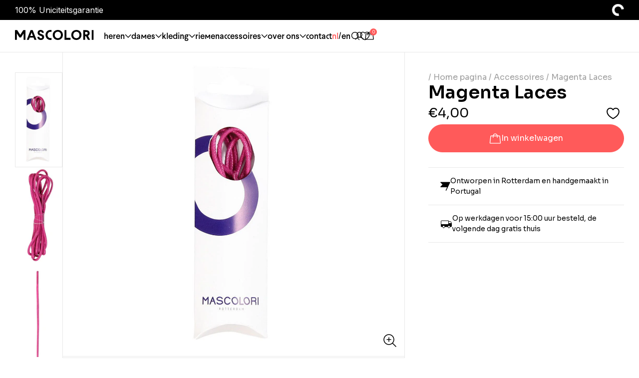

--- FILE ---
content_type: text/html; charset=utf-8
request_url: https://mascolori.nl/products/magenta-laces-8951005351388
body_size: 50477
content:
<!doctype html>
<html>
  <head>
    <title>Magenta Laces</title>
    <meta charset="utf-8">
    <meta http-equiv="X-UA-Compatible" content="IE=edge,chrome=1">
    <meta name="description" content="De veters van Mascolori geven net dat extra beetje sfeer aan je schoenen. Combineer contrasterende of juist complementaire kleuren met je schoenen voor een verrassend effect. De veters bestaan uit stevig katoen met een waslaag voor extra duurzaamheid. Ze zijn afkomstig uit Portugal.">
    <link rel="canonical" href="https://mascolori.nl/products/magenta-laces-8951005351388">
    <meta name="viewport" content="width=device-width,initial-scale=1,shrink-to-fit=no">
<meta property="og:site_name" content="Mascolori">
<meta property="og:url" content="https://mascolori.nl/products/magenta-laces-8951005351388">
<meta property="og:title" content="Magenta Laces">
<meta property="og:type" content="product">
<meta property="og:description" content="De veters van Mascolori geven net dat extra beetje sfeer aan je schoenen. Combineer contrasterende of juist complementaire kleuren met je schoenen voor een verrassend effect. De veters bestaan uit stevig katoen met een waslaag voor extra duurzaamheid. Ze zijn afkomstig uit Portugal."><meta property="og:image" content="//mascolori.nl/cdn/shop/products/mascolori-bijzonder-veters-heren-_2__1.jpg?v=1687968693&width=1200">
  <meta property="og:image:secure_url" content="//mascolori.nl/cdn/shop/products/mascolori-bijzonder-veters-heren-_2__1.jpg?v=1687968693&width=1200"><meta property="og:image:width" content="572">
      <meta property="og:image:height" content="1162"><meta property="og:price:amount" content="4,00">
  <meta property="og:price:currency" content="EUR"><meta name="twitter:card" content="summary_large_image">
<meta name="twitter:title" content="Magenta Laces">
<meta name="twitter:description" content="De veters van Mascolori geven net dat extra beetje sfeer aan je schoenen. Combineer contrasterende of juist complementaire kleuren met je schoenen voor een verrassend effect. De veters bestaan uit stevig katoen met een waslaag voor extra duurzaamheid. Ze zijn afkomstig uit Portugal."><meta name="twitter:image" content="//mascolori.nl/cdn/shop/products/mascolori-bijzonder-veters-heren-_2__1.jpg?v=1687968693&width=1200">
      <link 
        rel="icon"
        type="image/png"
        href="//mascolori.nl/cdn/shop/files/favicon3_1.png?crop=center&height=32&v=1692358403&width=32">
    

    <script>
      document.addEventListener("DOMContentLoaded", function() {
        window['otkConsent'] = {
        "security_storage": true,
        "functionality_storage": true,
        "ad_user_data": true,
        "ad_personalization": true,
        "ad_storage": true,
        "analytics_storage": true,
        "personalization_storage": true,
        "ads_data_redaction": true,
        "url_passthrough": true,
        "shop": "mascolori.myshopify.com"
      };

      function _gtag()
      {
        dataLayer.push(arguments)
      }
      window.dataLayer = window.dataLayer || [],
        function (e, t)
        {
          e.otCookiesGCM = {}, e.otCookiesGCM = {
            url_passthrough: !1,
            ads_data_redaction: !1,
            config:
            {
              ad_user_data: "denied",
              ad_personalization: "denied",
              ad_storage: "denied",
              analytics_storage: "denied",
              functionality_storage: "denied",
              personalization_storage: "denied",
              security_storage: "denied",
              wait_for_update: 500,
            }
          };
          const a = e.otkConsent;
          let o = function (e, t)
          {
            const a = e + "=",
              o = decodeURIComponent(t.cookie),
              n = o.split(";");
            for (let e = 0; e < n.length; e++)
            {
              let t = n[e];
              for (;
                " " === t.charAt(0);) t = t.substring(1);
              if (0 === t.indexOf(a)) return t.substring(a.length, t.length)
            }
            return ""
          }("cookiesNotification", t);
          _gtag("consent", "default", e.otCookiesGCM.config);
          let n = !0;
          if (o)
          {
            o = JSON.parse(o);
            const t = o[0].categoriesSelected;
            n = !t.includes("marketing"), e.otCookiesGCM.config = {
              ad_user_data: a.ad_user_data && t.includes("marketing") ? "granted" : "denied",
              ad_personalization: a.ad_personalization && t.includes("marketing") ? "granted" : "denied",
              ad_storage: a.ad_storage && t.includes("marketing") ? "granted" : "denied",
              analytics_storage: a.analytics_storage && t.includes("analytics") ? "granted" : "denied",
              functionality_storage: a.functionality_storage && t.includes("necessary") ? "granted" : "denied",
              personalization_storage: a.personalization_storage && t.includes("preferences") ? "granted" : "denied",
              security_storage: a.security_storage && t.includes("necessary") ? "granted" : "denied"
            }, _gtag("consent", "update", e.otCookiesGCM.config), _gtag(
            {
              event: "OMG-cookie-GCM-update",
              data: e.otCookiesGCM.config
            })
          }
          e.otCookiesGCM.ads_data_redaction = e.otkConsent.ads_data_redaction && n, e.otCookiesGCM.url_passthrough = e.otkConsent.url_passthrough, e.otCookiesGCM.ads_data_redaction && _gtag("set", "ads_data_redaction", e.otCookiesGCM.ads_data_redaction), e.otCookiesGCM.url_passthrough && _gtag("set", "url_passthrough", e.otCookiesGCM.url_passthrough)
        }(window, document);
      });
    </script>

    <script>window.performance && window.performance.mark && window.performance.mark('shopify.content_for_header.start');</script><meta name="google-site-verification" content="i-dNtGb0O6bm4gkjezugPwoBOoCkxS-3kUcJKUBAfEY">
<meta name="facebook-domain-verification" content="2yigwakb2uds8mefq0fh3efu4n8iqn">
<meta id="shopify-digital-wallet" name="shopify-digital-wallet" content="/75422957890/digital_wallets/dialog">
<meta name="shopify-checkout-api-token" content="2eed07fa6d5d46db60762afc7f08262a">
<meta id="in-context-paypal-metadata" data-shop-id="75422957890" data-venmo-supported="false" data-environment="production" data-locale="nl_NL" data-paypal-v4="true" data-currency="EUR">
<link rel="alternate" hreflang="x-default" href="https://mascolori.nl/products/magenta-laces-8951005351388">
<link rel="alternate" hreflang="de-DE" href="https://de.mascolori.eu/products/magenta-laces-8951005351388">
<link rel="alternate" hreflang="en-DE" href="https://de.mascolori.eu/en/products/magenta-laces-8951005351388">
<link rel="alternate" hreflang="nl-DE" href="https://de.mascolori.eu/nl/products/magenta-laces-8951005351388">
<link rel="alternate" hreflang="en-LU" href="https://mascolori.eu/products/magenta-laces-8951005351388">
<link rel="alternate" hreflang="nl-LU" href="https://mascolori.eu/nl/products/magenta-laces-8951005351388">
<link rel="alternate" hreflang="en-AX" href="https://mascolori.eu/products/magenta-laces-8951005351388">
<link rel="alternate" hreflang="nl-AX" href="https://mascolori.eu/nl/products/magenta-laces-8951005351388">
<link rel="alternate" hreflang="en-AL" href="https://mascolori.eu/products/magenta-laces-8951005351388">
<link rel="alternate" hreflang="nl-AL" href="https://mascolori.eu/nl/products/magenta-laces-8951005351388">
<link rel="alternate" hreflang="en-AD" href="https://mascolori.eu/products/magenta-laces-8951005351388">
<link rel="alternate" hreflang="nl-AD" href="https://mascolori.eu/nl/products/magenta-laces-8951005351388">
<link rel="alternate" hreflang="en-AM" href="https://mascolori.eu/products/magenta-laces-8951005351388">
<link rel="alternate" hreflang="nl-AM" href="https://mascolori.eu/nl/products/magenta-laces-8951005351388">
<link rel="alternate" hreflang="en-AT" href="https://mascolori.eu/products/magenta-laces-8951005351388">
<link rel="alternate" hreflang="nl-AT" href="https://mascolori.eu/nl/products/magenta-laces-8951005351388">
<link rel="alternate" hreflang="en-BY" href="https://mascolori.eu/products/magenta-laces-8951005351388">
<link rel="alternate" hreflang="nl-BY" href="https://mascolori.eu/nl/products/magenta-laces-8951005351388">
<link rel="alternate" hreflang="en-BA" href="https://mascolori.eu/products/magenta-laces-8951005351388">
<link rel="alternate" hreflang="nl-BA" href="https://mascolori.eu/nl/products/magenta-laces-8951005351388">
<link rel="alternate" hreflang="en-BG" href="https://mascolori.eu/products/magenta-laces-8951005351388">
<link rel="alternate" hreflang="nl-BG" href="https://mascolori.eu/nl/products/magenta-laces-8951005351388">
<link rel="alternate" hreflang="en-HR" href="https://mascolori.eu/products/magenta-laces-8951005351388">
<link rel="alternate" hreflang="nl-HR" href="https://mascolori.eu/nl/products/magenta-laces-8951005351388">
<link rel="alternate" hreflang="en-CY" href="https://mascolori.eu/products/magenta-laces-8951005351388">
<link rel="alternate" hreflang="nl-CY" href="https://mascolori.eu/nl/products/magenta-laces-8951005351388">
<link rel="alternate" hreflang="en-CZ" href="https://mascolori.eu/products/magenta-laces-8951005351388">
<link rel="alternate" hreflang="nl-CZ" href="https://mascolori.eu/nl/products/magenta-laces-8951005351388">
<link rel="alternate" hreflang="en-DK" href="https://mascolori.eu/products/magenta-laces-8951005351388">
<link rel="alternate" hreflang="nl-DK" href="https://mascolori.eu/nl/products/magenta-laces-8951005351388">
<link rel="alternate" hreflang="en-EE" href="https://mascolori.eu/products/magenta-laces-8951005351388">
<link rel="alternate" hreflang="nl-EE" href="https://mascolori.eu/nl/products/magenta-laces-8951005351388">
<link rel="alternate" hreflang="en-FO" href="https://mascolori.eu/products/magenta-laces-8951005351388">
<link rel="alternate" hreflang="nl-FO" href="https://mascolori.eu/nl/products/magenta-laces-8951005351388">
<link rel="alternate" hreflang="en-FI" href="https://mascolori.eu/products/magenta-laces-8951005351388">
<link rel="alternate" hreflang="nl-FI" href="https://mascolori.eu/nl/products/magenta-laces-8951005351388">
<link rel="alternate" hreflang="en-FR" href="https://mascolori.eu/products/magenta-laces-8951005351388">
<link rel="alternate" hreflang="nl-FR" href="https://mascolori.eu/nl/products/magenta-laces-8951005351388">
<link rel="alternate" hreflang="en-GE" href="https://mascolori.eu/products/magenta-laces-8951005351388">
<link rel="alternate" hreflang="nl-GE" href="https://mascolori.eu/nl/products/magenta-laces-8951005351388">
<link rel="alternate" hreflang="en-GI" href="https://mascolori.eu/products/magenta-laces-8951005351388">
<link rel="alternate" hreflang="nl-GI" href="https://mascolori.eu/nl/products/magenta-laces-8951005351388">
<link rel="alternate" hreflang="en-GR" href="https://mascolori.eu/products/magenta-laces-8951005351388">
<link rel="alternate" hreflang="nl-GR" href="https://mascolori.eu/nl/products/magenta-laces-8951005351388">
<link rel="alternate" hreflang="en-GL" href="https://mascolori.eu/products/magenta-laces-8951005351388">
<link rel="alternate" hreflang="nl-GL" href="https://mascolori.eu/nl/products/magenta-laces-8951005351388">
<link rel="alternate" hreflang="en-GP" href="https://mascolori.eu/products/magenta-laces-8951005351388">
<link rel="alternate" hreflang="nl-GP" href="https://mascolori.eu/nl/products/magenta-laces-8951005351388">
<link rel="alternate" hreflang="en-GG" href="https://mascolori.eu/products/magenta-laces-8951005351388">
<link rel="alternate" hreflang="nl-GG" href="https://mascolori.eu/nl/products/magenta-laces-8951005351388">
<link rel="alternate" hreflang="en-HU" href="https://mascolori.eu/products/magenta-laces-8951005351388">
<link rel="alternate" hreflang="nl-HU" href="https://mascolori.eu/nl/products/magenta-laces-8951005351388">
<link rel="alternate" hreflang="en-IS" href="https://mascolori.eu/products/magenta-laces-8951005351388">
<link rel="alternate" hreflang="nl-IS" href="https://mascolori.eu/nl/products/magenta-laces-8951005351388">
<link rel="alternate" hreflang="en-IE" href="https://mascolori.eu/products/magenta-laces-8951005351388">
<link rel="alternate" hreflang="nl-IE" href="https://mascolori.eu/nl/products/magenta-laces-8951005351388">
<link rel="alternate" hreflang="en-IM" href="https://mascolori.eu/products/magenta-laces-8951005351388">
<link rel="alternate" hreflang="nl-IM" href="https://mascolori.eu/nl/products/magenta-laces-8951005351388">
<link rel="alternate" hreflang="en-IT" href="https://mascolori.eu/products/magenta-laces-8951005351388">
<link rel="alternate" hreflang="nl-IT" href="https://mascolori.eu/nl/products/magenta-laces-8951005351388">
<link rel="alternate" hreflang="en-LV" href="https://mascolori.eu/products/magenta-laces-8951005351388">
<link rel="alternate" hreflang="nl-LV" href="https://mascolori.eu/nl/products/magenta-laces-8951005351388">
<link rel="alternate" hreflang="en-LI" href="https://mascolori.eu/products/magenta-laces-8951005351388">
<link rel="alternate" hreflang="nl-LI" href="https://mascolori.eu/nl/products/magenta-laces-8951005351388">
<link rel="alternate" hreflang="en-LT" href="https://mascolori.eu/products/magenta-laces-8951005351388">
<link rel="alternate" hreflang="nl-LT" href="https://mascolori.eu/nl/products/magenta-laces-8951005351388">
<link rel="alternate" hreflang="en-MK" href="https://mascolori.eu/products/magenta-laces-8951005351388">
<link rel="alternate" hreflang="nl-MK" href="https://mascolori.eu/nl/products/magenta-laces-8951005351388">
<link rel="alternate" hreflang="en-MT" href="https://mascolori.eu/products/magenta-laces-8951005351388">
<link rel="alternate" hreflang="nl-MT" href="https://mascolori.eu/nl/products/magenta-laces-8951005351388">
<link rel="alternate" hreflang="en-MD" href="https://mascolori.eu/products/magenta-laces-8951005351388">
<link rel="alternate" hreflang="nl-MD" href="https://mascolori.eu/nl/products/magenta-laces-8951005351388">
<link rel="alternate" hreflang="en-MC" href="https://mascolori.eu/products/magenta-laces-8951005351388">
<link rel="alternate" hreflang="nl-MC" href="https://mascolori.eu/nl/products/magenta-laces-8951005351388">
<link rel="alternate" hreflang="en-ME" href="https://mascolori.eu/products/magenta-laces-8951005351388">
<link rel="alternate" hreflang="nl-ME" href="https://mascolori.eu/nl/products/magenta-laces-8951005351388">
<link rel="alternate" hreflang="en-NO" href="https://mascolori.eu/products/magenta-laces-8951005351388">
<link rel="alternate" hreflang="nl-NO" href="https://mascolori.eu/nl/products/magenta-laces-8951005351388">
<link rel="alternate" hreflang="en-PL" href="https://mascolori.eu/products/magenta-laces-8951005351388">
<link rel="alternate" hreflang="nl-PL" href="https://mascolori.eu/nl/products/magenta-laces-8951005351388">
<link rel="alternate" hreflang="en-PT" href="https://mascolori.eu/products/magenta-laces-8951005351388">
<link rel="alternate" hreflang="nl-PT" href="https://mascolori.eu/nl/products/magenta-laces-8951005351388">
<link rel="alternate" hreflang="en-RE" href="https://mascolori.eu/products/magenta-laces-8951005351388">
<link rel="alternate" hreflang="nl-RE" href="https://mascolori.eu/nl/products/magenta-laces-8951005351388">
<link rel="alternate" hreflang="en-RO" href="https://mascolori.eu/products/magenta-laces-8951005351388">
<link rel="alternate" hreflang="nl-RO" href="https://mascolori.eu/nl/products/magenta-laces-8951005351388">
<link rel="alternate" hreflang="en-SM" href="https://mascolori.eu/products/magenta-laces-8951005351388">
<link rel="alternate" hreflang="nl-SM" href="https://mascolori.eu/nl/products/magenta-laces-8951005351388">
<link rel="alternate" hreflang="en-RS" href="https://mascolori.eu/products/magenta-laces-8951005351388">
<link rel="alternate" hreflang="nl-RS" href="https://mascolori.eu/nl/products/magenta-laces-8951005351388">
<link rel="alternate" hreflang="en-SK" href="https://mascolori.eu/products/magenta-laces-8951005351388">
<link rel="alternate" hreflang="nl-SK" href="https://mascolori.eu/nl/products/magenta-laces-8951005351388">
<link rel="alternate" hreflang="en-SI" href="https://mascolori.eu/products/magenta-laces-8951005351388">
<link rel="alternate" hreflang="nl-SI" href="https://mascolori.eu/nl/products/magenta-laces-8951005351388">
<link rel="alternate" hreflang="en-ES" href="https://mascolori.eu/products/magenta-laces-8951005351388">
<link rel="alternate" hreflang="nl-ES" href="https://mascolori.eu/nl/products/magenta-laces-8951005351388">
<link rel="alternate" hreflang="en-SE" href="https://mascolori.eu/products/magenta-laces-8951005351388">
<link rel="alternate" hreflang="nl-SE" href="https://mascolori.eu/nl/products/magenta-laces-8951005351388">
<link rel="alternate" hreflang="en-CH" href="https://mascolori.eu/products/magenta-laces-8951005351388">
<link rel="alternate" hreflang="nl-CH" href="https://mascolori.eu/nl/products/magenta-laces-8951005351388">
<link rel="alternate" hreflang="en-TR" href="https://mascolori.eu/products/magenta-laces-8951005351388">
<link rel="alternate" hreflang="nl-TR" href="https://mascolori.eu/nl/products/magenta-laces-8951005351388">
<link rel="alternate" hreflang="en-UA" href="https://mascolori.eu/products/magenta-laces-8951005351388">
<link rel="alternate" hreflang="nl-UA" href="https://mascolori.eu/nl/products/magenta-laces-8951005351388">
<link rel="alternate" hreflang="en-GB" href="https://mascolori.eu/products/magenta-laces-8951005351388">
<link rel="alternate" hreflang="nl-GB" href="https://mascolori.eu/nl/products/magenta-laces-8951005351388">
<link rel="alternate" hreflang="en-VA" href="https://mascolori.eu/products/magenta-laces-8951005351388">
<link rel="alternate" hreflang="nl-VA" href="https://mascolori.eu/nl/products/magenta-laces-8951005351388">
<link rel="alternate" hreflang="en-DZ" href="https://mascolori.eu/products/magenta-laces-8951005351388">
<link rel="alternate" hreflang="nl-DZ" href="https://mascolori.eu/nl/products/magenta-laces-8951005351388">
<link rel="alternate" hreflang="en-AO" href="https://mascolori.eu/products/magenta-laces-8951005351388">
<link rel="alternate" hreflang="nl-AO" href="https://mascolori.eu/nl/products/magenta-laces-8951005351388">
<link rel="alternate" hreflang="en-AC" href="https://mascolori.eu/products/magenta-laces-8951005351388">
<link rel="alternate" hreflang="nl-AC" href="https://mascolori.eu/nl/products/magenta-laces-8951005351388">
<link rel="alternate" hreflang="en-BJ" href="https://mascolori.eu/products/magenta-laces-8951005351388">
<link rel="alternate" hreflang="nl-BJ" href="https://mascolori.eu/nl/products/magenta-laces-8951005351388">
<link rel="alternate" hreflang="en-BW" href="https://mascolori.eu/products/magenta-laces-8951005351388">
<link rel="alternate" hreflang="nl-BW" href="https://mascolori.eu/nl/products/magenta-laces-8951005351388">
<link rel="alternate" hreflang="en-BF" href="https://mascolori.eu/products/magenta-laces-8951005351388">
<link rel="alternate" hreflang="nl-BF" href="https://mascolori.eu/nl/products/magenta-laces-8951005351388">
<link rel="alternate" hreflang="en-BI" href="https://mascolori.eu/products/magenta-laces-8951005351388">
<link rel="alternate" hreflang="nl-BI" href="https://mascolori.eu/nl/products/magenta-laces-8951005351388">
<link rel="alternate" hreflang="en-CM" href="https://mascolori.eu/products/magenta-laces-8951005351388">
<link rel="alternate" hreflang="nl-CM" href="https://mascolori.eu/nl/products/magenta-laces-8951005351388">
<link rel="alternate" hreflang="en-CV" href="https://mascolori.eu/products/magenta-laces-8951005351388">
<link rel="alternate" hreflang="nl-CV" href="https://mascolori.eu/nl/products/magenta-laces-8951005351388">
<link rel="alternate" hreflang="en-CF" href="https://mascolori.eu/products/magenta-laces-8951005351388">
<link rel="alternate" hreflang="nl-CF" href="https://mascolori.eu/nl/products/magenta-laces-8951005351388">
<link rel="alternate" hreflang="en-TD" href="https://mascolori.eu/products/magenta-laces-8951005351388">
<link rel="alternate" hreflang="nl-TD" href="https://mascolori.eu/nl/products/magenta-laces-8951005351388">
<link rel="alternate" hreflang="en-KM" href="https://mascolori.eu/products/magenta-laces-8951005351388">
<link rel="alternate" hreflang="nl-KM" href="https://mascolori.eu/nl/products/magenta-laces-8951005351388">
<link rel="alternate" hreflang="en-CG" href="https://mascolori.eu/products/magenta-laces-8951005351388">
<link rel="alternate" hreflang="nl-CG" href="https://mascolori.eu/nl/products/magenta-laces-8951005351388">
<link rel="alternate" hreflang="en-CD" href="https://mascolori.eu/products/magenta-laces-8951005351388">
<link rel="alternate" hreflang="nl-CD" href="https://mascolori.eu/nl/products/magenta-laces-8951005351388">
<link rel="alternate" hreflang="en-CI" href="https://mascolori.eu/products/magenta-laces-8951005351388">
<link rel="alternate" hreflang="nl-CI" href="https://mascolori.eu/nl/products/magenta-laces-8951005351388">
<link rel="alternate" hreflang="en-DJ" href="https://mascolori.eu/products/magenta-laces-8951005351388">
<link rel="alternate" hreflang="nl-DJ" href="https://mascolori.eu/nl/products/magenta-laces-8951005351388">
<link rel="alternate" hreflang="en-EG" href="https://mascolori.eu/products/magenta-laces-8951005351388">
<link rel="alternate" hreflang="nl-EG" href="https://mascolori.eu/nl/products/magenta-laces-8951005351388">
<link rel="alternate" hreflang="en-GQ" href="https://mascolori.eu/products/magenta-laces-8951005351388">
<link rel="alternate" hreflang="nl-GQ" href="https://mascolori.eu/nl/products/magenta-laces-8951005351388">
<link rel="alternate" hreflang="en-ER" href="https://mascolori.eu/products/magenta-laces-8951005351388">
<link rel="alternate" hreflang="nl-ER" href="https://mascolori.eu/nl/products/magenta-laces-8951005351388">
<link rel="alternate" hreflang="en-SZ" href="https://mascolori.eu/products/magenta-laces-8951005351388">
<link rel="alternate" hreflang="nl-SZ" href="https://mascolori.eu/nl/products/magenta-laces-8951005351388">
<link rel="alternate" hreflang="en-ET" href="https://mascolori.eu/products/magenta-laces-8951005351388">
<link rel="alternate" hreflang="nl-ET" href="https://mascolori.eu/nl/products/magenta-laces-8951005351388">
<link rel="alternate" hreflang="en-GA" href="https://mascolori.eu/products/magenta-laces-8951005351388">
<link rel="alternate" hreflang="nl-GA" href="https://mascolori.eu/nl/products/magenta-laces-8951005351388">
<link rel="alternate" hreflang="en-GM" href="https://mascolori.eu/products/magenta-laces-8951005351388">
<link rel="alternate" hreflang="nl-GM" href="https://mascolori.eu/nl/products/magenta-laces-8951005351388">
<link rel="alternate" hreflang="en-GH" href="https://mascolori.eu/products/magenta-laces-8951005351388">
<link rel="alternate" hreflang="nl-GH" href="https://mascolori.eu/nl/products/magenta-laces-8951005351388">
<link rel="alternate" hreflang="en-GN" href="https://mascolori.eu/products/magenta-laces-8951005351388">
<link rel="alternate" hreflang="nl-GN" href="https://mascolori.eu/nl/products/magenta-laces-8951005351388">
<link rel="alternate" hreflang="en-GW" href="https://mascolori.eu/products/magenta-laces-8951005351388">
<link rel="alternate" hreflang="nl-GW" href="https://mascolori.eu/nl/products/magenta-laces-8951005351388">
<link rel="alternate" hreflang="en-KE" href="https://mascolori.eu/products/magenta-laces-8951005351388">
<link rel="alternate" hreflang="nl-KE" href="https://mascolori.eu/nl/products/magenta-laces-8951005351388">
<link rel="alternate" hreflang="en-LS" href="https://mascolori.eu/products/magenta-laces-8951005351388">
<link rel="alternate" hreflang="nl-LS" href="https://mascolori.eu/nl/products/magenta-laces-8951005351388">
<link rel="alternate" hreflang="en-LR" href="https://mascolori.eu/products/magenta-laces-8951005351388">
<link rel="alternate" hreflang="nl-LR" href="https://mascolori.eu/nl/products/magenta-laces-8951005351388">
<link rel="alternate" hreflang="en-LY" href="https://mascolori.eu/products/magenta-laces-8951005351388">
<link rel="alternate" hreflang="nl-LY" href="https://mascolori.eu/nl/products/magenta-laces-8951005351388">
<link rel="alternate" hreflang="en-MG" href="https://mascolori.eu/products/magenta-laces-8951005351388">
<link rel="alternate" hreflang="nl-MG" href="https://mascolori.eu/nl/products/magenta-laces-8951005351388">
<link rel="alternate" hreflang="en-MW" href="https://mascolori.eu/products/magenta-laces-8951005351388">
<link rel="alternate" hreflang="nl-MW" href="https://mascolori.eu/nl/products/magenta-laces-8951005351388">
<link rel="alternate" hreflang="en-ML" href="https://mascolori.eu/products/magenta-laces-8951005351388">
<link rel="alternate" hreflang="nl-ML" href="https://mascolori.eu/nl/products/magenta-laces-8951005351388">
<link rel="alternate" hreflang="en-MR" href="https://mascolori.eu/products/magenta-laces-8951005351388">
<link rel="alternate" hreflang="nl-MR" href="https://mascolori.eu/nl/products/magenta-laces-8951005351388">
<link rel="alternate" hreflang="en-MU" href="https://mascolori.eu/products/magenta-laces-8951005351388">
<link rel="alternate" hreflang="nl-MU" href="https://mascolori.eu/nl/products/magenta-laces-8951005351388">
<link rel="alternate" hreflang="en-MA" href="https://mascolori.eu/products/magenta-laces-8951005351388">
<link rel="alternate" hreflang="nl-MA" href="https://mascolori.eu/nl/products/magenta-laces-8951005351388">
<link rel="alternate" hreflang="en-MZ" href="https://mascolori.eu/products/magenta-laces-8951005351388">
<link rel="alternate" hreflang="nl-MZ" href="https://mascolori.eu/nl/products/magenta-laces-8951005351388">
<link rel="alternate" hreflang="en-NA" href="https://mascolori.eu/products/magenta-laces-8951005351388">
<link rel="alternate" hreflang="nl-NA" href="https://mascolori.eu/nl/products/magenta-laces-8951005351388">
<link rel="alternate" hreflang="en-NE" href="https://mascolori.eu/products/magenta-laces-8951005351388">
<link rel="alternate" hreflang="nl-NE" href="https://mascolori.eu/nl/products/magenta-laces-8951005351388">
<link rel="alternate" hreflang="en-NG" href="https://mascolori.eu/products/magenta-laces-8951005351388">
<link rel="alternate" hreflang="nl-NG" href="https://mascolori.eu/nl/products/magenta-laces-8951005351388">
<link rel="alternate" hreflang="en-RW" href="https://mascolori.eu/products/magenta-laces-8951005351388">
<link rel="alternate" hreflang="nl-RW" href="https://mascolori.eu/nl/products/magenta-laces-8951005351388">
<link rel="alternate" hreflang="en-ST" href="https://mascolori.eu/products/magenta-laces-8951005351388">
<link rel="alternate" hreflang="nl-ST" href="https://mascolori.eu/nl/products/magenta-laces-8951005351388">
<link rel="alternate" hreflang="en-SN" href="https://mascolori.eu/products/magenta-laces-8951005351388">
<link rel="alternate" hreflang="nl-SN" href="https://mascolori.eu/nl/products/magenta-laces-8951005351388">
<link rel="alternate" hreflang="en-SC" href="https://mascolori.eu/products/magenta-laces-8951005351388">
<link rel="alternate" hreflang="nl-SC" href="https://mascolori.eu/nl/products/magenta-laces-8951005351388">
<link rel="alternate" hreflang="en-SL" href="https://mascolori.eu/products/magenta-laces-8951005351388">
<link rel="alternate" hreflang="nl-SL" href="https://mascolori.eu/nl/products/magenta-laces-8951005351388">
<link rel="alternate" hreflang="en-SO" href="https://mascolori.eu/products/magenta-laces-8951005351388">
<link rel="alternate" hreflang="nl-SO" href="https://mascolori.eu/nl/products/magenta-laces-8951005351388">
<link rel="alternate" hreflang="en-ZA" href="https://mascolori.eu/products/magenta-laces-8951005351388">
<link rel="alternate" hreflang="nl-ZA" href="https://mascolori.eu/nl/products/magenta-laces-8951005351388">
<link rel="alternate" hreflang="en-SS" href="https://mascolori.eu/products/magenta-laces-8951005351388">
<link rel="alternate" hreflang="nl-SS" href="https://mascolori.eu/nl/products/magenta-laces-8951005351388">
<link rel="alternate" hreflang="en-SH" href="https://mascolori.eu/products/magenta-laces-8951005351388">
<link rel="alternate" hreflang="nl-SH" href="https://mascolori.eu/nl/products/magenta-laces-8951005351388">
<link rel="alternate" hreflang="en-SD" href="https://mascolori.eu/products/magenta-laces-8951005351388">
<link rel="alternate" hreflang="nl-SD" href="https://mascolori.eu/nl/products/magenta-laces-8951005351388">
<link rel="alternate" hreflang="en-TZ" href="https://mascolori.eu/products/magenta-laces-8951005351388">
<link rel="alternate" hreflang="nl-TZ" href="https://mascolori.eu/nl/products/magenta-laces-8951005351388">
<link rel="alternate" hreflang="en-TG" href="https://mascolori.eu/products/magenta-laces-8951005351388">
<link rel="alternate" hreflang="nl-TG" href="https://mascolori.eu/nl/products/magenta-laces-8951005351388">
<link rel="alternate" hreflang="en-TA" href="https://mascolori.eu/products/magenta-laces-8951005351388">
<link rel="alternate" hreflang="nl-TA" href="https://mascolori.eu/nl/products/magenta-laces-8951005351388">
<link rel="alternate" hreflang="en-TN" href="https://mascolori.eu/products/magenta-laces-8951005351388">
<link rel="alternate" hreflang="nl-TN" href="https://mascolori.eu/nl/products/magenta-laces-8951005351388">
<link rel="alternate" hreflang="en-UG" href="https://mascolori.eu/products/magenta-laces-8951005351388">
<link rel="alternate" hreflang="nl-UG" href="https://mascolori.eu/nl/products/magenta-laces-8951005351388">
<link rel="alternate" hreflang="en-EH" href="https://mascolori.eu/products/magenta-laces-8951005351388">
<link rel="alternate" hreflang="nl-EH" href="https://mascolori.eu/nl/products/magenta-laces-8951005351388">
<link rel="alternate" hreflang="en-ZM" href="https://mascolori.eu/products/magenta-laces-8951005351388">
<link rel="alternate" hreflang="nl-ZM" href="https://mascolori.eu/nl/products/magenta-laces-8951005351388">
<link rel="alternate" hreflang="en-ZW" href="https://mascolori.eu/products/magenta-laces-8951005351388">
<link rel="alternate" hreflang="nl-ZW" href="https://mascolori.eu/nl/products/magenta-laces-8951005351388">
<link rel="alternate" hreflang="en-AF" href="https://mascolori.eu/products/magenta-laces-8951005351388">
<link rel="alternate" hreflang="nl-AF" href="https://mascolori.eu/nl/products/magenta-laces-8951005351388">
<link rel="alternate" hreflang="en-AZ" href="https://mascolori.eu/products/magenta-laces-8951005351388">
<link rel="alternate" hreflang="nl-AZ" href="https://mascolori.eu/nl/products/magenta-laces-8951005351388">
<link rel="alternate" hreflang="en-BH" href="https://mascolori.eu/products/magenta-laces-8951005351388">
<link rel="alternate" hreflang="nl-BH" href="https://mascolori.eu/nl/products/magenta-laces-8951005351388">
<link rel="alternate" hreflang="en-BD" href="https://mascolori.eu/products/magenta-laces-8951005351388">
<link rel="alternate" hreflang="nl-BD" href="https://mascolori.eu/nl/products/magenta-laces-8951005351388">
<link rel="alternate" hreflang="en-BT" href="https://mascolori.eu/products/magenta-laces-8951005351388">
<link rel="alternate" hreflang="nl-BT" href="https://mascolori.eu/nl/products/magenta-laces-8951005351388">
<link rel="alternate" hreflang="en-IO" href="https://mascolori.eu/products/magenta-laces-8951005351388">
<link rel="alternate" hreflang="nl-IO" href="https://mascolori.eu/nl/products/magenta-laces-8951005351388">
<link rel="alternate" hreflang="en-BN" href="https://mascolori.eu/products/magenta-laces-8951005351388">
<link rel="alternate" hreflang="nl-BN" href="https://mascolori.eu/nl/products/magenta-laces-8951005351388">
<link rel="alternate" hreflang="en-KH" href="https://mascolori.eu/products/magenta-laces-8951005351388">
<link rel="alternate" hreflang="nl-KH" href="https://mascolori.eu/nl/products/magenta-laces-8951005351388">
<link rel="alternate" hreflang="en-CN" href="https://mascolori.eu/products/magenta-laces-8951005351388">
<link rel="alternate" hreflang="nl-CN" href="https://mascolori.eu/nl/products/magenta-laces-8951005351388">
<link rel="alternate" hreflang="en-CX" href="https://mascolori.eu/products/magenta-laces-8951005351388">
<link rel="alternate" hreflang="nl-CX" href="https://mascolori.eu/nl/products/magenta-laces-8951005351388">
<link rel="alternate" hreflang="en-CC" href="https://mascolori.eu/products/magenta-laces-8951005351388">
<link rel="alternate" hreflang="nl-CC" href="https://mascolori.eu/nl/products/magenta-laces-8951005351388">
<link rel="alternate" hreflang="en-HK" href="https://mascolori.eu/products/magenta-laces-8951005351388">
<link rel="alternate" hreflang="nl-HK" href="https://mascolori.eu/nl/products/magenta-laces-8951005351388">
<link rel="alternate" hreflang="en-IN" href="https://mascolori.eu/products/magenta-laces-8951005351388">
<link rel="alternate" hreflang="nl-IN" href="https://mascolori.eu/nl/products/magenta-laces-8951005351388">
<link rel="alternate" hreflang="en-ID" href="https://mascolori.eu/products/magenta-laces-8951005351388">
<link rel="alternate" hreflang="nl-ID" href="https://mascolori.eu/nl/products/magenta-laces-8951005351388">
<link rel="alternate" hreflang="en-IQ" href="https://mascolori.eu/products/magenta-laces-8951005351388">
<link rel="alternate" hreflang="nl-IQ" href="https://mascolori.eu/nl/products/magenta-laces-8951005351388">
<link rel="alternate" hreflang="en-IL" href="https://mascolori.eu/products/magenta-laces-8951005351388">
<link rel="alternate" hreflang="nl-IL" href="https://mascolori.eu/nl/products/magenta-laces-8951005351388">
<link rel="alternate" hreflang="en-JP" href="https://mascolori.eu/products/magenta-laces-8951005351388">
<link rel="alternate" hreflang="nl-JP" href="https://mascolori.eu/nl/products/magenta-laces-8951005351388">
<link rel="alternate" hreflang="en-JO" href="https://mascolori.eu/products/magenta-laces-8951005351388">
<link rel="alternate" hreflang="nl-JO" href="https://mascolori.eu/nl/products/magenta-laces-8951005351388">
<link rel="alternate" hreflang="en-KZ" href="https://mascolori.eu/products/magenta-laces-8951005351388">
<link rel="alternate" hreflang="nl-KZ" href="https://mascolori.eu/nl/products/magenta-laces-8951005351388">
<link rel="alternate" hreflang="en-KW" href="https://mascolori.eu/products/magenta-laces-8951005351388">
<link rel="alternate" hreflang="nl-KW" href="https://mascolori.eu/nl/products/magenta-laces-8951005351388">
<link rel="alternate" hreflang="en-KG" href="https://mascolori.eu/products/magenta-laces-8951005351388">
<link rel="alternate" hreflang="nl-KG" href="https://mascolori.eu/nl/products/magenta-laces-8951005351388">
<link rel="alternate" hreflang="en-LA" href="https://mascolori.eu/products/magenta-laces-8951005351388">
<link rel="alternate" hreflang="nl-LA" href="https://mascolori.eu/nl/products/magenta-laces-8951005351388">
<link rel="alternate" hreflang="en-LB" href="https://mascolori.eu/products/magenta-laces-8951005351388">
<link rel="alternate" hreflang="nl-LB" href="https://mascolori.eu/nl/products/magenta-laces-8951005351388">
<link rel="alternate" hreflang="en-MO" href="https://mascolori.eu/products/magenta-laces-8951005351388">
<link rel="alternate" hreflang="nl-MO" href="https://mascolori.eu/nl/products/magenta-laces-8951005351388">
<link rel="alternate" hreflang="en-MY" href="https://mascolori.eu/products/magenta-laces-8951005351388">
<link rel="alternate" hreflang="nl-MY" href="https://mascolori.eu/nl/products/magenta-laces-8951005351388">
<link rel="alternate" hreflang="en-MV" href="https://mascolori.eu/products/magenta-laces-8951005351388">
<link rel="alternate" hreflang="nl-MV" href="https://mascolori.eu/nl/products/magenta-laces-8951005351388">
<link rel="alternate" hreflang="en-MN" href="https://mascolori.eu/products/magenta-laces-8951005351388">
<link rel="alternate" hreflang="nl-MN" href="https://mascolori.eu/nl/products/magenta-laces-8951005351388">
<link rel="alternate" hreflang="en-MM" href="https://mascolori.eu/products/magenta-laces-8951005351388">
<link rel="alternate" hreflang="nl-MM" href="https://mascolori.eu/nl/products/magenta-laces-8951005351388">
<link rel="alternate" hreflang="en-NP" href="https://mascolori.eu/products/magenta-laces-8951005351388">
<link rel="alternate" hreflang="nl-NP" href="https://mascolori.eu/nl/products/magenta-laces-8951005351388">
<link rel="alternate" hreflang="en-OM" href="https://mascolori.eu/products/magenta-laces-8951005351388">
<link rel="alternate" hreflang="nl-OM" href="https://mascolori.eu/nl/products/magenta-laces-8951005351388">
<link rel="alternate" hreflang="en-PK" href="https://mascolori.eu/products/magenta-laces-8951005351388">
<link rel="alternate" hreflang="nl-PK" href="https://mascolori.eu/nl/products/magenta-laces-8951005351388">
<link rel="alternate" hreflang="en-PS" href="https://mascolori.eu/products/magenta-laces-8951005351388">
<link rel="alternate" hreflang="nl-PS" href="https://mascolori.eu/nl/products/magenta-laces-8951005351388">
<link rel="alternate" hreflang="en-PH" href="https://mascolori.eu/products/magenta-laces-8951005351388">
<link rel="alternate" hreflang="nl-PH" href="https://mascolori.eu/nl/products/magenta-laces-8951005351388">
<link rel="alternate" hreflang="en-QA" href="https://mascolori.eu/products/magenta-laces-8951005351388">
<link rel="alternate" hreflang="nl-QA" href="https://mascolori.eu/nl/products/magenta-laces-8951005351388">
<link rel="alternate" hreflang="en-RU" href="https://mascolori.eu/products/magenta-laces-8951005351388">
<link rel="alternate" hreflang="nl-RU" href="https://mascolori.eu/nl/products/magenta-laces-8951005351388">
<link rel="alternate" hreflang="en-SA" href="https://mascolori.eu/products/magenta-laces-8951005351388">
<link rel="alternate" hreflang="nl-SA" href="https://mascolori.eu/nl/products/magenta-laces-8951005351388">
<link rel="alternate" hreflang="en-SG" href="https://mascolori.eu/products/magenta-laces-8951005351388">
<link rel="alternate" hreflang="nl-SG" href="https://mascolori.eu/nl/products/magenta-laces-8951005351388">
<link rel="alternate" hreflang="en-KR" href="https://mascolori.eu/products/magenta-laces-8951005351388">
<link rel="alternate" hreflang="nl-KR" href="https://mascolori.eu/nl/products/magenta-laces-8951005351388">
<link rel="alternate" hreflang="en-LK" href="https://mascolori.eu/products/magenta-laces-8951005351388">
<link rel="alternate" hreflang="nl-LK" href="https://mascolori.eu/nl/products/magenta-laces-8951005351388">
<link rel="alternate" hreflang="en-TW" href="https://mascolori.eu/products/magenta-laces-8951005351388">
<link rel="alternate" hreflang="nl-TW" href="https://mascolori.eu/nl/products/magenta-laces-8951005351388">
<link rel="alternate" hreflang="en-TJ" href="https://mascolori.eu/products/magenta-laces-8951005351388">
<link rel="alternate" hreflang="nl-TJ" href="https://mascolori.eu/nl/products/magenta-laces-8951005351388">
<link rel="alternate" hreflang="en-TH" href="https://mascolori.eu/products/magenta-laces-8951005351388">
<link rel="alternate" hreflang="nl-TH" href="https://mascolori.eu/nl/products/magenta-laces-8951005351388">
<link rel="alternate" hreflang="en-TM" href="https://mascolori.eu/products/magenta-laces-8951005351388">
<link rel="alternate" hreflang="nl-TM" href="https://mascolori.eu/nl/products/magenta-laces-8951005351388">
<link rel="alternate" hreflang="en-AE" href="https://mascolori.eu/products/magenta-laces-8951005351388">
<link rel="alternate" hreflang="nl-AE" href="https://mascolori.eu/nl/products/magenta-laces-8951005351388">
<link rel="alternate" hreflang="en-UZ" href="https://mascolori.eu/products/magenta-laces-8951005351388">
<link rel="alternate" hreflang="nl-UZ" href="https://mascolori.eu/nl/products/magenta-laces-8951005351388">
<link rel="alternate" hreflang="en-VN" href="https://mascolori.eu/products/magenta-laces-8951005351388">
<link rel="alternate" hreflang="nl-VN" href="https://mascolori.eu/nl/products/magenta-laces-8951005351388">
<link rel="alternate" hreflang="en-YE" href="https://mascolori.eu/products/magenta-laces-8951005351388">
<link rel="alternate" hreflang="nl-YE" href="https://mascolori.eu/nl/products/magenta-laces-8951005351388">
<link rel="alternate" hreflang="en-AI" href="https://mascolori.eu/products/magenta-laces-8951005351388">
<link rel="alternate" hreflang="nl-AI" href="https://mascolori.eu/nl/products/magenta-laces-8951005351388">
<link rel="alternate" hreflang="en-AG" href="https://mascolori.eu/products/magenta-laces-8951005351388">
<link rel="alternate" hreflang="nl-AG" href="https://mascolori.eu/nl/products/magenta-laces-8951005351388">
<link rel="alternate" hreflang="en-AW" href="https://mascolori.eu/products/magenta-laces-8951005351388">
<link rel="alternate" hreflang="nl-AW" href="https://mascolori.eu/nl/products/magenta-laces-8951005351388">
<link rel="alternate" hreflang="en-BS" href="https://mascolori.eu/products/magenta-laces-8951005351388">
<link rel="alternate" hreflang="nl-BS" href="https://mascolori.eu/nl/products/magenta-laces-8951005351388">
<link rel="alternate" hreflang="en-BB" href="https://mascolori.eu/products/magenta-laces-8951005351388">
<link rel="alternate" hreflang="nl-BB" href="https://mascolori.eu/nl/products/magenta-laces-8951005351388">
<link rel="alternate" hreflang="en-BZ" href="https://mascolori.eu/products/magenta-laces-8951005351388">
<link rel="alternate" hreflang="nl-BZ" href="https://mascolori.eu/nl/products/magenta-laces-8951005351388">
<link rel="alternate" hreflang="en-BM" href="https://mascolori.eu/products/magenta-laces-8951005351388">
<link rel="alternate" hreflang="nl-BM" href="https://mascolori.eu/nl/products/magenta-laces-8951005351388">
<link rel="alternate" hreflang="en-VG" href="https://mascolori.eu/products/magenta-laces-8951005351388">
<link rel="alternate" hreflang="nl-VG" href="https://mascolori.eu/nl/products/magenta-laces-8951005351388">
<link rel="alternate" hreflang="en-KY" href="https://mascolori.eu/products/magenta-laces-8951005351388">
<link rel="alternate" hreflang="nl-KY" href="https://mascolori.eu/nl/products/magenta-laces-8951005351388">
<link rel="alternate" hreflang="en-CR" href="https://mascolori.eu/products/magenta-laces-8951005351388">
<link rel="alternate" hreflang="nl-CR" href="https://mascolori.eu/nl/products/magenta-laces-8951005351388">
<link rel="alternate" hreflang="en-CW" href="https://mascolori.eu/products/magenta-laces-8951005351388">
<link rel="alternate" hreflang="nl-CW" href="https://mascolori.eu/nl/products/magenta-laces-8951005351388">
<link rel="alternate" hreflang="en-DM" href="https://mascolori.eu/products/magenta-laces-8951005351388">
<link rel="alternate" hreflang="nl-DM" href="https://mascolori.eu/nl/products/magenta-laces-8951005351388">
<link rel="alternate" hreflang="en-DO" href="https://mascolori.eu/products/magenta-laces-8951005351388">
<link rel="alternate" hreflang="nl-DO" href="https://mascolori.eu/nl/products/magenta-laces-8951005351388">
<link rel="alternate" hreflang="en-SV" href="https://mascolori.eu/products/magenta-laces-8951005351388">
<link rel="alternate" hreflang="nl-SV" href="https://mascolori.eu/nl/products/magenta-laces-8951005351388">
<link rel="alternate" hreflang="en-GD" href="https://mascolori.eu/products/magenta-laces-8951005351388">
<link rel="alternate" hreflang="nl-GD" href="https://mascolori.eu/nl/products/magenta-laces-8951005351388">
<link rel="alternate" hreflang="en-GT" href="https://mascolori.eu/products/magenta-laces-8951005351388">
<link rel="alternate" hreflang="nl-GT" href="https://mascolori.eu/nl/products/magenta-laces-8951005351388">
<link rel="alternate" hreflang="en-HT" href="https://mascolori.eu/products/magenta-laces-8951005351388">
<link rel="alternate" hreflang="nl-HT" href="https://mascolori.eu/nl/products/magenta-laces-8951005351388">
<link rel="alternate" hreflang="en-HN" href="https://mascolori.eu/products/magenta-laces-8951005351388">
<link rel="alternate" hreflang="nl-HN" href="https://mascolori.eu/nl/products/magenta-laces-8951005351388">
<link rel="alternate" hreflang="en-JM" href="https://mascolori.eu/products/magenta-laces-8951005351388">
<link rel="alternate" hreflang="nl-JM" href="https://mascolori.eu/nl/products/magenta-laces-8951005351388">
<link rel="alternate" hreflang="en-MQ" href="https://mascolori.eu/products/magenta-laces-8951005351388">
<link rel="alternate" hreflang="nl-MQ" href="https://mascolori.eu/nl/products/magenta-laces-8951005351388">
<link rel="alternate" hreflang="en-MS" href="https://mascolori.eu/products/magenta-laces-8951005351388">
<link rel="alternate" hreflang="nl-MS" href="https://mascolori.eu/nl/products/magenta-laces-8951005351388">
<link rel="alternate" hreflang="en-NI" href="https://mascolori.eu/products/magenta-laces-8951005351388">
<link rel="alternate" hreflang="nl-NI" href="https://mascolori.eu/nl/products/magenta-laces-8951005351388">
<link rel="alternate" hreflang="en-PA" href="https://mascolori.eu/products/magenta-laces-8951005351388">
<link rel="alternate" hreflang="nl-PA" href="https://mascolori.eu/nl/products/magenta-laces-8951005351388">
<link rel="alternate" hreflang="en-SX" href="https://mascolori.eu/products/magenta-laces-8951005351388">
<link rel="alternate" hreflang="nl-SX" href="https://mascolori.eu/nl/products/magenta-laces-8951005351388">
<link rel="alternate" hreflang="en-BL" href="https://mascolori.eu/products/magenta-laces-8951005351388">
<link rel="alternate" hreflang="nl-BL" href="https://mascolori.eu/nl/products/magenta-laces-8951005351388">
<link rel="alternate" hreflang="en-KN" href="https://mascolori.eu/products/magenta-laces-8951005351388">
<link rel="alternate" hreflang="nl-KN" href="https://mascolori.eu/nl/products/magenta-laces-8951005351388">
<link rel="alternate" hreflang="en-LC" href="https://mascolori.eu/products/magenta-laces-8951005351388">
<link rel="alternate" hreflang="nl-LC" href="https://mascolori.eu/nl/products/magenta-laces-8951005351388">
<link rel="alternate" hreflang="en-MF" href="https://mascolori.eu/products/magenta-laces-8951005351388">
<link rel="alternate" hreflang="nl-MF" href="https://mascolori.eu/nl/products/magenta-laces-8951005351388">
<link rel="alternate" hreflang="en-PM" href="https://mascolori.eu/products/magenta-laces-8951005351388">
<link rel="alternate" hreflang="nl-PM" href="https://mascolori.eu/nl/products/magenta-laces-8951005351388">
<link rel="alternate" hreflang="en-VC" href="https://mascolori.eu/products/magenta-laces-8951005351388">
<link rel="alternate" hreflang="nl-VC" href="https://mascolori.eu/nl/products/magenta-laces-8951005351388">
<link rel="alternate" hreflang="en-TT" href="https://mascolori.eu/products/magenta-laces-8951005351388">
<link rel="alternate" hreflang="nl-TT" href="https://mascolori.eu/nl/products/magenta-laces-8951005351388">
<link rel="alternate" hreflang="en-TC" href="https://mascolori.eu/products/magenta-laces-8951005351388">
<link rel="alternate" hreflang="nl-TC" href="https://mascolori.eu/nl/products/magenta-laces-8951005351388">
<link rel="alternate" hreflang="en-UM" href="https://mascolori.eu/products/magenta-laces-8951005351388">
<link rel="alternate" hreflang="nl-UM" href="https://mascolori.eu/nl/products/magenta-laces-8951005351388">
<link rel="alternate" hreflang="en-CA" href="https://mascolori.eu/products/magenta-laces-8951005351388">
<link rel="alternate" hreflang="nl-CA" href="https://mascolori.eu/nl/products/magenta-laces-8951005351388">
<link rel="alternate" hreflang="en-MX" href="https://mascolori.eu/products/magenta-laces-8951005351388">
<link rel="alternate" hreflang="nl-MX" href="https://mascolori.eu/nl/products/magenta-laces-8951005351388">
<link rel="alternate" hreflang="en-US" href="https://mascolori.eu/products/magenta-laces-8951005351388">
<link rel="alternate" hreflang="nl-US" href="https://mascolori.eu/nl/products/magenta-laces-8951005351388">
<link rel="alternate" hreflang="en-AU" href="https://mascolori.eu/products/magenta-laces-8951005351388">
<link rel="alternate" hreflang="nl-AU" href="https://mascolori.eu/nl/products/magenta-laces-8951005351388">
<link rel="alternate" hreflang="en-CK" href="https://mascolori.eu/products/magenta-laces-8951005351388">
<link rel="alternate" hreflang="nl-CK" href="https://mascolori.eu/nl/products/magenta-laces-8951005351388">
<link rel="alternate" hreflang="en-FJ" href="https://mascolori.eu/products/magenta-laces-8951005351388">
<link rel="alternate" hreflang="nl-FJ" href="https://mascolori.eu/nl/products/magenta-laces-8951005351388">
<link rel="alternate" hreflang="en-PF" href="https://mascolori.eu/products/magenta-laces-8951005351388">
<link rel="alternate" hreflang="nl-PF" href="https://mascolori.eu/nl/products/magenta-laces-8951005351388">
<link rel="alternate" hreflang="en-KI" href="https://mascolori.eu/products/magenta-laces-8951005351388">
<link rel="alternate" hreflang="nl-KI" href="https://mascolori.eu/nl/products/magenta-laces-8951005351388">
<link rel="alternate" hreflang="en-NR" href="https://mascolori.eu/products/magenta-laces-8951005351388">
<link rel="alternate" hreflang="nl-NR" href="https://mascolori.eu/nl/products/magenta-laces-8951005351388">
<link rel="alternate" hreflang="en-NC" href="https://mascolori.eu/products/magenta-laces-8951005351388">
<link rel="alternate" hreflang="nl-NC" href="https://mascolori.eu/nl/products/magenta-laces-8951005351388">
<link rel="alternate" hreflang="en-NZ" href="https://mascolori.eu/products/magenta-laces-8951005351388">
<link rel="alternate" hreflang="nl-NZ" href="https://mascolori.eu/nl/products/magenta-laces-8951005351388">
<link rel="alternate" hreflang="en-NU" href="https://mascolori.eu/products/magenta-laces-8951005351388">
<link rel="alternate" hreflang="nl-NU" href="https://mascolori.eu/nl/products/magenta-laces-8951005351388">
<link rel="alternate" hreflang="en-NF" href="https://mascolori.eu/products/magenta-laces-8951005351388">
<link rel="alternate" hreflang="nl-NF" href="https://mascolori.eu/nl/products/magenta-laces-8951005351388">
<link rel="alternate" hreflang="en-PG" href="https://mascolori.eu/products/magenta-laces-8951005351388">
<link rel="alternate" hreflang="nl-PG" href="https://mascolori.eu/nl/products/magenta-laces-8951005351388">
<link rel="alternate" hreflang="en-PN" href="https://mascolori.eu/products/magenta-laces-8951005351388">
<link rel="alternate" hreflang="nl-PN" href="https://mascolori.eu/nl/products/magenta-laces-8951005351388">
<link rel="alternate" hreflang="en-WS" href="https://mascolori.eu/products/magenta-laces-8951005351388">
<link rel="alternate" hreflang="nl-WS" href="https://mascolori.eu/nl/products/magenta-laces-8951005351388">
<link rel="alternate" hreflang="en-SB" href="https://mascolori.eu/products/magenta-laces-8951005351388">
<link rel="alternate" hreflang="nl-SB" href="https://mascolori.eu/nl/products/magenta-laces-8951005351388">
<link rel="alternate" hreflang="en-TL" href="https://mascolori.eu/products/magenta-laces-8951005351388">
<link rel="alternate" hreflang="nl-TL" href="https://mascolori.eu/nl/products/magenta-laces-8951005351388">
<link rel="alternate" hreflang="en-TK" href="https://mascolori.eu/products/magenta-laces-8951005351388">
<link rel="alternate" hreflang="nl-TK" href="https://mascolori.eu/nl/products/magenta-laces-8951005351388">
<link rel="alternate" hreflang="en-TO" href="https://mascolori.eu/products/magenta-laces-8951005351388">
<link rel="alternate" hreflang="nl-TO" href="https://mascolori.eu/nl/products/magenta-laces-8951005351388">
<link rel="alternate" hreflang="en-TV" href="https://mascolori.eu/products/magenta-laces-8951005351388">
<link rel="alternate" hreflang="nl-TV" href="https://mascolori.eu/nl/products/magenta-laces-8951005351388">
<link rel="alternate" hreflang="en-VU" href="https://mascolori.eu/products/magenta-laces-8951005351388">
<link rel="alternate" hreflang="nl-VU" href="https://mascolori.eu/nl/products/magenta-laces-8951005351388">
<link rel="alternate" hreflang="en-WF" href="https://mascolori.eu/products/magenta-laces-8951005351388">
<link rel="alternate" hreflang="nl-WF" href="https://mascolori.eu/nl/products/magenta-laces-8951005351388">
<link rel="alternate" hreflang="en-JE" href="https://mascolori.eu/products/magenta-laces-8951005351388">
<link rel="alternate" hreflang="nl-JE" href="https://mascolori.eu/nl/products/magenta-laces-8951005351388">
<link rel="alternate" hreflang="en-YT" href="https://mascolori.eu/products/magenta-laces-8951005351388">
<link rel="alternate" hreflang="nl-YT" href="https://mascolori.eu/nl/products/magenta-laces-8951005351388">
<link rel="alternate" hreflang="en-SJ" href="https://mascolori.eu/products/magenta-laces-8951005351388">
<link rel="alternate" hreflang="nl-SJ" href="https://mascolori.eu/nl/products/magenta-laces-8951005351388">
<link rel="alternate" hreflang="en-AR" href="https://mascolori.eu/products/magenta-laces-8951005351388">
<link rel="alternate" hreflang="nl-AR" href="https://mascolori.eu/nl/products/magenta-laces-8951005351388">
<link rel="alternate" hreflang="en-BO" href="https://mascolori.eu/products/magenta-laces-8951005351388">
<link rel="alternate" hreflang="nl-BO" href="https://mascolori.eu/nl/products/magenta-laces-8951005351388">
<link rel="alternate" hreflang="en-BR" href="https://mascolori.eu/products/magenta-laces-8951005351388">
<link rel="alternate" hreflang="nl-BR" href="https://mascolori.eu/nl/products/magenta-laces-8951005351388">
<link rel="alternate" hreflang="en-BQ" href="https://mascolori.eu/products/magenta-laces-8951005351388">
<link rel="alternate" hreflang="nl-BQ" href="https://mascolori.eu/nl/products/magenta-laces-8951005351388">
<link rel="alternate" hreflang="en-CL" href="https://mascolori.eu/products/magenta-laces-8951005351388">
<link rel="alternate" hreflang="nl-CL" href="https://mascolori.eu/nl/products/magenta-laces-8951005351388">
<link rel="alternate" hreflang="en-CO" href="https://mascolori.eu/products/magenta-laces-8951005351388">
<link rel="alternate" hreflang="nl-CO" href="https://mascolori.eu/nl/products/magenta-laces-8951005351388">
<link rel="alternate" hreflang="en-EC" href="https://mascolori.eu/products/magenta-laces-8951005351388">
<link rel="alternate" hreflang="nl-EC" href="https://mascolori.eu/nl/products/magenta-laces-8951005351388">
<link rel="alternate" hreflang="en-FK" href="https://mascolori.eu/products/magenta-laces-8951005351388">
<link rel="alternate" hreflang="nl-FK" href="https://mascolori.eu/nl/products/magenta-laces-8951005351388">
<link rel="alternate" hreflang="en-GF" href="https://mascolori.eu/products/magenta-laces-8951005351388">
<link rel="alternate" hreflang="nl-GF" href="https://mascolori.eu/nl/products/magenta-laces-8951005351388">
<link rel="alternate" hreflang="en-GY" href="https://mascolori.eu/products/magenta-laces-8951005351388">
<link rel="alternate" hreflang="nl-GY" href="https://mascolori.eu/nl/products/magenta-laces-8951005351388">
<link rel="alternate" hreflang="en-PY" href="https://mascolori.eu/products/magenta-laces-8951005351388">
<link rel="alternate" hreflang="nl-PY" href="https://mascolori.eu/nl/products/magenta-laces-8951005351388">
<link rel="alternate" hreflang="en-PE" href="https://mascolori.eu/products/magenta-laces-8951005351388">
<link rel="alternate" hreflang="nl-PE" href="https://mascolori.eu/nl/products/magenta-laces-8951005351388">
<link rel="alternate" hreflang="en-SR" href="https://mascolori.eu/products/magenta-laces-8951005351388">
<link rel="alternate" hreflang="nl-SR" href="https://mascolori.eu/nl/products/magenta-laces-8951005351388">
<link rel="alternate" hreflang="en-UY" href="https://mascolori.eu/products/magenta-laces-8951005351388">
<link rel="alternate" hreflang="nl-UY" href="https://mascolori.eu/nl/products/magenta-laces-8951005351388">
<link rel="alternate" hreflang="en-VE" href="https://mascolori.eu/products/magenta-laces-8951005351388">
<link rel="alternate" hreflang="nl-VE" href="https://mascolori.eu/nl/products/magenta-laces-8951005351388">
<link rel="alternate" hreflang="nl-NL" href="https://mascolori.nl/products/magenta-laces-8951005351388">
<link rel="alternate" hreflang="en-NL" href="https://mascolori.nl/en/products/magenta-laces-8951005351388">
<link rel="alternate" type="application/json+oembed" href="https://mascolori.nl/products/magenta-laces-8951005351388.oembed">
<script async="async" src="/checkouts/internal/preloads.js?locale=nl-NL"></script>
<link rel="preconnect" href="https://shop.app" crossorigin="anonymous">
<script async="async" src="https://shop.app/checkouts/internal/preloads.js?locale=nl-NL&shop_id=75422957890" crossorigin="anonymous"></script>
<script id="apple-pay-shop-capabilities" type="application/json">{"shopId":75422957890,"countryCode":"NL","currencyCode":"EUR","merchantCapabilities":["supports3DS"],"merchantId":"gid:\/\/shopify\/Shop\/75422957890","merchantName":"Mascolori","requiredBillingContactFields":["postalAddress","email"],"requiredShippingContactFields":["postalAddress","email"],"shippingType":"shipping","supportedNetworks":["visa","maestro","masterCard","amex"],"total":{"type":"pending","label":"Mascolori","amount":"1.00"},"shopifyPaymentsEnabled":true,"supportsSubscriptions":true}</script>
<script id="shopify-features" type="application/json">{"accessToken":"2eed07fa6d5d46db60762afc7f08262a","betas":["rich-media-storefront-analytics"],"domain":"mascolori.nl","predictiveSearch":true,"shopId":75422957890,"locale":"nl"}</script>
<script>var Shopify = Shopify || {};
Shopify.shop = "mascolori.myshopify.com";
Shopify.locale = "nl";
Shopify.currency = {"active":"EUR","rate":"1.0"};
Shopify.country = "NL";
Shopify.theme = {"name":"mascolori-shopify\/master","id":167364231490,"schema_name":"Mascolori","schema_version":"1.0.3","theme_store_id":null,"role":"main"};
Shopify.theme.handle = "null";
Shopify.theme.style = {"id":null,"handle":null};
Shopify.cdnHost = "mascolori.nl/cdn";
Shopify.routes = Shopify.routes || {};
Shopify.routes.root = "/";</script>
<script type="module">!function(o){(o.Shopify=o.Shopify||{}).modules=!0}(window);</script>
<script>!function(o){function n(){var o=[];function n(){o.push(Array.prototype.slice.apply(arguments))}return n.q=o,n}var t=o.Shopify=o.Shopify||{};t.loadFeatures=n(),t.autoloadFeatures=n()}(window);</script>
<script>
  window.ShopifyPay = window.ShopifyPay || {};
  window.ShopifyPay.apiHost = "shop.app\/pay";
  window.ShopifyPay.redirectState = null;
</script>
<script id="shop-js-analytics" type="application/json">{"pageType":"product"}</script>
<script defer="defer" async type="module" src="//mascolori.nl/cdn/shopifycloud/shop-js/modules/v2/client.init-shop-cart-sync_BHF27ruw.nl.esm.js"></script>
<script defer="defer" async type="module" src="//mascolori.nl/cdn/shopifycloud/shop-js/modules/v2/chunk.common_Dwaf6e9K.esm.js"></script>
<script type="module">
  await import("//mascolori.nl/cdn/shopifycloud/shop-js/modules/v2/client.init-shop-cart-sync_BHF27ruw.nl.esm.js");
await import("//mascolori.nl/cdn/shopifycloud/shop-js/modules/v2/chunk.common_Dwaf6e9K.esm.js");

  window.Shopify.SignInWithShop?.initShopCartSync?.({"fedCMEnabled":true,"windoidEnabled":true});

</script>
<script>
  window.Shopify = window.Shopify || {};
  if (!window.Shopify.featureAssets) window.Shopify.featureAssets = {};
  window.Shopify.featureAssets['shop-js'] = {"shop-cart-sync":["modules/v2/client.shop-cart-sync_CzejhlBD.nl.esm.js","modules/v2/chunk.common_Dwaf6e9K.esm.js"],"init-fed-cm":["modules/v2/client.init-fed-cm_C5dJsxJP.nl.esm.js","modules/v2/chunk.common_Dwaf6e9K.esm.js"],"shop-button":["modules/v2/client.shop-button_BIUGoX0f.nl.esm.js","modules/v2/chunk.common_Dwaf6e9K.esm.js"],"shop-cash-offers":["modules/v2/client.shop-cash-offers_CAxWVAMP.nl.esm.js","modules/v2/chunk.common_Dwaf6e9K.esm.js","modules/v2/chunk.modal_DPs9tt6r.esm.js"],"init-windoid":["modules/v2/client.init-windoid_D42eFYuP.nl.esm.js","modules/v2/chunk.common_Dwaf6e9K.esm.js"],"shop-toast-manager":["modules/v2/client.shop-toast-manager_CHrVQ4LF.nl.esm.js","modules/v2/chunk.common_Dwaf6e9K.esm.js"],"init-shop-email-lookup-coordinator":["modules/v2/client.init-shop-email-lookup-coordinator_BJ7DGpMB.nl.esm.js","modules/v2/chunk.common_Dwaf6e9K.esm.js"],"init-shop-cart-sync":["modules/v2/client.init-shop-cart-sync_BHF27ruw.nl.esm.js","modules/v2/chunk.common_Dwaf6e9K.esm.js"],"avatar":["modules/v2/client.avatar_BTnouDA3.nl.esm.js"],"pay-button":["modules/v2/client.pay-button_Bt0UM1g1.nl.esm.js","modules/v2/chunk.common_Dwaf6e9K.esm.js"],"init-customer-accounts":["modules/v2/client.init-customer-accounts_CPXMEhMZ.nl.esm.js","modules/v2/client.shop-login-button_BJd_2wNZ.nl.esm.js","modules/v2/chunk.common_Dwaf6e9K.esm.js","modules/v2/chunk.modal_DPs9tt6r.esm.js"],"init-shop-for-new-customer-accounts":["modules/v2/client.init-shop-for-new-customer-accounts_DzP6QY8i.nl.esm.js","modules/v2/client.shop-login-button_BJd_2wNZ.nl.esm.js","modules/v2/chunk.common_Dwaf6e9K.esm.js","modules/v2/chunk.modal_DPs9tt6r.esm.js"],"shop-login-button":["modules/v2/client.shop-login-button_BJd_2wNZ.nl.esm.js","modules/v2/chunk.common_Dwaf6e9K.esm.js","modules/v2/chunk.modal_DPs9tt6r.esm.js"],"init-customer-accounts-sign-up":["modules/v2/client.init-customer-accounts-sign-up_BIO3KTje.nl.esm.js","modules/v2/client.shop-login-button_BJd_2wNZ.nl.esm.js","modules/v2/chunk.common_Dwaf6e9K.esm.js","modules/v2/chunk.modal_DPs9tt6r.esm.js"],"shop-follow-button":["modules/v2/client.shop-follow-button_DdMksvBl.nl.esm.js","modules/v2/chunk.common_Dwaf6e9K.esm.js","modules/v2/chunk.modal_DPs9tt6r.esm.js"],"checkout-modal":["modules/v2/client.checkout-modal_Bfq0xZOZ.nl.esm.js","modules/v2/chunk.common_Dwaf6e9K.esm.js","modules/v2/chunk.modal_DPs9tt6r.esm.js"],"lead-capture":["modules/v2/client.lead-capture_BoSreVYi.nl.esm.js","modules/v2/chunk.common_Dwaf6e9K.esm.js","modules/v2/chunk.modal_DPs9tt6r.esm.js"],"shop-login":["modules/v2/client.shop-login_EGDq7Zjt.nl.esm.js","modules/v2/chunk.common_Dwaf6e9K.esm.js","modules/v2/chunk.modal_DPs9tt6r.esm.js"],"payment-terms":["modules/v2/client.payment-terms_00o-2tv1.nl.esm.js","modules/v2/chunk.common_Dwaf6e9K.esm.js","modules/v2/chunk.modal_DPs9tt6r.esm.js"]};
</script>
<script id="__st">var __st={"a":75422957890,"offset":3600,"reqid":"c3191131-2e9e-4fa3-af9b-55e96b0dddc2-1768618902","pageurl":"mascolori.nl\/products\/magenta-laces-8951005351388","u":"fe53c41e3146","p":"product","rtyp":"product","rid":8411463188802};</script>
<script>window.ShopifyPaypalV4VisibilityTracking = true;</script>
<script id="captcha-bootstrap">!function(){'use strict';const t='contact',e='account',n='new_comment',o=[[t,t],['blogs',n],['comments',n],[t,'customer']],c=[[e,'customer_login'],[e,'guest_login'],[e,'recover_customer_password'],[e,'create_customer']],r=t=>t.map((([t,e])=>`form[action*='/${t}']:not([data-nocaptcha='true']) input[name='form_type'][value='${e}']`)).join(','),a=t=>()=>t?[...document.querySelectorAll(t)].map((t=>t.form)):[];function s(){const t=[...o],e=r(t);return a(e)}const i='password',u='form_key',d=['recaptcha-v3-token','g-recaptcha-response','h-captcha-response',i],f=()=>{try{return window.sessionStorage}catch{return}},m='__shopify_v',_=t=>t.elements[u];function p(t,e,n=!1){try{const o=window.sessionStorage,c=JSON.parse(o.getItem(e)),{data:r}=function(t){const{data:e,action:n}=t;return t[m]||n?{data:e,action:n}:{data:t,action:n}}(c);for(const[e,n]of Object.entries(r))t.elements[e]&&(t.elements[e].value=n);n&&o.removeItem(e)}catch(o){console.error('form repopulation failed',{error:o})}}const l='form_type',E='cptcha';function T(t){t.dataset[E]=!0}const w=window,h=w.document,L='Shopify',v='ce_forms',y='captcha';let A=!1;((t,e)=>{const n=(g='f06e6c50-85a8-45c8-87d0-21a2b65856fe',I='https://cdn.shopify.com/shopifycloud/storefront-forms-hcaptcha/ce_storefront_forms_captcha_hcaptcha.v1.5.2.iife.js',D={infoText:'Beschermd door hCaptcha',privacyText:'Privacy',termsText:'Voorwaarden'},(t,e,n)=>{const o=w[L][v],c=o.bindForm;if(c)return c(t,g,e,D).then(n);var r;o.q.push([[t,g,e,D],n]),r=I,A||(h.body.append(Object.assign(h.createElement('script'),{id:'captcha-provider',async:!0,src:r})),A=!0)});var g,I,D;w[L]=w[L]||{},w[L][v]=w[L][v]||{},w[L][v].q=[],w[L][y]=w[L][y]||{},w[L][y].protect=function(t,e){n(t,void 0,e),T(t)},Object.freeze(w[L][y]),function(t,e,n,w,h,L){const[v,y,A,g]=function(t,e,n){const i=e?o:[],u=t?c:[],d=[...i,...u],f=r(d),m=r(i),_=r(d.filter((([t,e])=>n.includes(e))));return[a(f),a(m),a(_),s()]}(w,h,L),I=t=>{const e=t.target;return e instanceof HTMLFormElement?e:e&&e.form},D=t=>v().includes(t);t.addEventListener('submit',(t=>{const e=I(t);if(!e)return;const n=D(e)&&!e.dataset.hcaptchaBound&&!e.dataset.recaptchaBound,o=_(e),c=g().includes(e)&&(!o||!o.value);(n||c)&&t.preventDefault(),c&&!n&&(function(t){try{if(!f())return;!function(t){const e=f();if(!e)return;const n=_(t);if(!n)return;const o=n.value;o&&e.removeItem(o)}(t);const e=Array.from(Array(32),(()=>Math.random().toString(36)[2])).join('');!function(t,e){_(t)||t.append(Object.assign(document.createElement('input'),{type:'hidden',name:u})),t.elements[u].value=e}(t,e),function(t,e){const n=f();if(!n)return;const o=[...t.querySelectorAll(`input[type='${i}']`)].map((({name:t})=>t)),c=[...d,...o],r={};for(const[a,s]of new FormData(t).entries())c.includes(a)||(r[a]=s);n.setItem(e,JSON.stringify({[m]:1,action:t.action,data:r}))}(t,e)}catch(e){console.error('failed to persist form',e)}}(e),e.submit())}));const S=(t,e)=>{t&&!t.dataset[E]&&(n(t,e.some((e=>e===t))),T(t))};for(const o of['focusin','change'])t.addEventListener(o,(t=>{const e=I(t);D(e)&&S(e,y())}));const B=e.get('form_key'),M=e.get(l),P=B&&M;t.addEventListener('DOMContentLoaded',(()=>{const t=y();if(P)for(const e of t)e.elements[l].value===M&&p(e,B);[...new Set([...A(),...v().filter((t=>'true'===t.dataset.shopifyCaptcha))])].forEach((e=>S(e,t)))}))}(h,new URLSearchParams(w.location.search),n,t,e,['guest_login'])})(!0,!0)}();</script>
<script integrity="sha256-4kQ18oKyAcykRKYeNunJcIwy7WH5gtpwJnB7kiuLZ1E=" data-source-attribution="shopify.loadfeatures" defer="defer" src="//mascolori.nl/cdn/shopifycloud/storefront/assets/storefront/load_feature-a0a9edcb.js" crossorigin="anonymous"></script>
<script crossorigin="anonymous" defer="defer" src="//mascolori.nl/cdn/shopifycloud/storefront/assets/shopify_pay/storefront-65b4c6d7.js?v=20250812"></script>
<script data-source-attribution="shopify.dynamic_checkout.dynamic.init">var Shopify=Shopify||{};Shopify.PaymentButton=Shopify.PaymentButton||{isStorefrontPortableWallets:!0,init:function(){window.Shopify.PaymentButton.init=function(){};var t=document.createElement("script");t.src="https://mascolori.nl/cdn/shopifycloud/portable-wallets/latest/portable-wallets.nl.js",t.type="module",document.head.appendChild(t)}};
</script>
<script data-source-attribution="shopify.dynamic_checkout.buyer_consent">
  function portableWalletsHideBuyerConsent(e){var t=document.getElementById("shopify-buyer-consent"),n=document.getElementById("shopify-subscription-policy-button");t&&n&&(t.classList.add("hidden"),t.setAttribute("aria-hidden","true"),n.removeEventListener("click",e))}function portableWalletsShowBuyerConsent(e){var t=document.getElementById("shopify-buyer-consent"),n=document.getElementById("shopify-subscription-policy-button");t&&n&&(t.classList.remove("hidden"),t.removeAttribute("aria-hidden"),n.addEventListener("click",e))}window.Shopify?.PaymentButton&&(window.Shopify.PaymentButton.hideBuyerConsent=portableWalletsHideBuyerConsent,window.Shopify.PaymentButton.showBuyerConsent=portableWalletsShowBuyerConsent);
</script>
<script data-source-attribution="shopify.dynamic_checkout.cart.bootstrap">document.addEventListener("DOMContentLoaded",(function(){function t(){return document.querySelector("shopify-accelerated-checkout-cart, shopify-accelerated-checkout")}if(t())Shopify.PaymentButton.init();else{new MutationObserver((function(e,n){t()&&(Shopify.PaymentButton.init(),n.disconnect())})).observe(document.body,{childList:!0,subtree:!0})}}));
</script>
<link id="shopify-accelerated-checkout-styles" rel="stylesheet" media="screen" href="https://mascolori.nl/cdn/shopifycloud/portable-wallets/latest/accelerated-checkout-backwards-compat.css" crossorigin="anonymous">
<style id="shopify-accelerated-checkout-cart">
        #shopify-buyer-consent {
  margin-top: 1em;
  display: inline-block;
  width: 100%;
}

#shopify-buyer-consent.hidden {
  display: none;
}

#shopify-subscription-policy-button {
  background: none;
  border: none;
  padding: 0;
  text-decoration: underline;
  font-size: inherit;
  cursor: pointer;
}

#shopify-subscription-policy-button::before {
  box-shadow: none;
}

      </style>

<script>window.performance && window.performance.mark && window.performance.mark('shopify.content_for_header.end');</script>

    <link href="//mascolori.nl/cdn/shop/t/29/assets/application.css?v=183449420463570401461719926390" rel="stylesheet" type="text/css" media="all" />
    <link href="//mascolori.nl/cdn/shop/t/29/assets/custom.css?v=48745745587919268381760137279" rel="stylesheet" type="text/css" media="all" />

    <style>
      html {
        padding: 0 !important;
      }
    </style>
  
<link rel="preload" href="//mascolori.nl/cdn/shop/t/29/assets/limoniapps-discountninja.css?v=112044527968872240391713434220" as="style" onload="this.onload=null;this.rel='stylesheet'">
<noscript><link rel="stylesheet" href="//mascolori.nl/cdn/shop/t/29/assets/limoniapps-discountninja.css?v=112044527968872240391713434220"></noscript>


<script type="text/javascript">
try { var a = window.location.href.replace(window.location.hash, ""); var b = [], hash; var c = a.slice(a.indexOf('?') + 1).split('&'); for (var i = 0; i < c.length; i++) {hash = c[i].split('='); b.push(hash[0]); b[hash[0]] = hash[1];} var d = b["token"]; var e = b["discountcode"]; var f = 'limoniapps-discountninja-'; if (d) sessionStorage.setItem(f + 'savedtoken', d); if (e) sessionStorage.setItem(f + 'saveddiscountcode', e); } catch (e) { var a = 0; }
try { if(null==EventTarget.prototype.original_limoniAppsDiscountNinja_addEventListener){EventTarget.prototype.original_limoniAppsDiscountNinja_addEventListener=EventTarget.prototype.addEventListener,EventTarget.prototype.addEventListener=function(n,i,t){this.limoniAppsDiscountNinjaAllHandlers=this.limoniAppsDiscountNinjaAllHandlers||[],this.limoniAppsDiscountNinjaAllHandlers.push({typ:n,fn:i,opt:t}),this.original_limoniAppsDiscountNinja_addEventListener(n,i,t)}} } catch (e) { var a = 0; }
</script><script>
    
    
    
    
    var gsf_conversion_data = {page_type : 'product', event : 'view_item', data : {product_data : [{variant_id : 45437727277378, product_id : 8411463188802, name : "Magenta Laces", price : "4.00", currency : "EUR", sku : "8721101506636", brand : "Mascolori", variant : "Default Title", category : "", quantity : "86" }], total_price : "4.00", shop_currency : "EUR"}};
    
</script>
<!-- BEGIN app block: shopify://apps/klaviyo-email-marketing-sms/blocks/klaviyo-onsite-embed/2632fe16-c075-4321-a88b-50b567f42507 -->












  <script async src="https://static.klaviyo.com/onsite/js/TkVVgV/klaviyo.js?company_id=TkVVgV"></script>
  <script>!function(){if(!window.klaviyo){window._klOnsite=window._klOnsite||[];try{window.klaviyo=new Proxy({},{get:function(n,i){return"push"===i?function(){var n;(n=window._klOnsite).push.apply(n,arguments)}:function(){for(var n=arguments.length,o=new Array(n),w=0;w<n;w++)o[w]=arguments[w];var t="function"==typeof o[o.length-1]?o.pop():void 0,e=new Promise((function(n){window._klOnsite.push([i].concat(o,[function(i){t&&t(i),n(i)}]))}));return e}}})}catch(n){window.klaviyo=window.klaviyo||[],window.klaviyo.push=function(){var n;(n=window._klOnsite).push.apply(n,arguments)}}}}();</script>

  
    <script id="viewed_product">
      if (item == null) {
        var _learnq = _learnq || [];

        var MetafieldReviews = null
        var MetafieldYotpoRating = null
        var MetafieldYotpoCount = null
        var MetafieldLooxRating = null
        var MetafieldLooxCount = null
        var okendoProduct = null
        var okendoProductReviewCount = null
        var okendoProductReviewAverageValue = null
        try {
          // The following fields are used for Customer Hub recently viewed in order to add reviews.
          // This information is not part of __kla_viewed. Instead, it is part of __kla_viewed_reviewed_items
          MetafieldReviews = {"rating_count":0};
          MetafieldYotpoRating = "0"
          MetafieldYotpoCount = "0"
          MetafieldLooxRating = null
          MetafieldLooxCount = null

          okendoProduct = null
          // If the okendo metafield is not legacy, it will error, which then requires the new json formatted data
          if (okendoProduct && 'error' in okendoProduct) {
            okendoProduct = null
          }
          okendoProductReviewCount = okendoProduct ? okendoProduct.reviewCount : null
          okendoProductReviewAverageValue = okendoProduct ? okendoProduct.reviewAverageValue : null
        } catch (error) {
          console.error('Error in Klaviyo onsite reviews tracking:', error);
        }

        var item = {
          Name: "Magenta Laces",
          ProductID: 8411463188802,
          Categories: ["Accessoires","Accessoires","Veters"],
          ImageURL: "https://mascolori.nl/cdn/shop/products/mascolori-bijzonder-veters-heren-_2__1_grande.jpg?v=1687968693",
          URL: "https://mascolori.nl/products/magenta-laces-8951005351388",
          Brand: "Mascolori",
          Price: "€4,00",
          Value: "4,00",
          CompareAtPrice: "€0,00"
        };
        _learnq.push(['track', 'Viewed Product', item]);
        _learnq.push(['trackViewedItem', {
          Title: item.Name,
          ItemId: item.ProductID,
          Categories: item.Categories,
          ImageUrl: item.ImageURL,
          Url: item.URL,
          Metadata: {
            Brand: item.Brand,
            Price: item.Price,
            Value: item.Value,
            CompareAtPrice: item.CompareAtPrice
          },
          metafields:{
            reviews: MetafieldReviews,
            yotpo:{
              rating: MetafieldYotpoRating,
              count: MetafieldYotpoCount,
            },
            loox:{
              rating: MetafieldLooxRating,
              count: MetafieldLooxCount,
            },
            okendo: {
              rating: okendoProductReviewAverageValue,
              count: okendoProductReviewCount,
            }
          }
        }]);
      }
    </script>
  




  <script>
    window.klaviyoReviewsProductDesignMode = false
  </script>







<!-- END app block --><!-- BEGIN app block: shopify://apps/consentik-cookie/blocks/omega-cookies-notification/13cba824-a338-452e-9b8e-c83046a79f21 --><script type="text/javascript" src="https://cdn.shopify.com/extensions/019bc607-8383-7b61-9618-f914d3f94be7/consentik-ex-202601161558/assets/jQueryOT.min.js" defer></script>

<script>
    window.otCKAppData = {};
    var otCKRequestDataInfo = {};
    var otCKRootLink = '';
    var otCKSettings = {};
    window.OCBCookies = []
    window.OCBCategories = []
    window['otkConsent'] = window['otkConsent'] || {};
    window.otJQuerySource = "https://cdn.shopify.com/extensions/019bc607-8383-7b61-9618-f914d3f94be7/consentik-ex-202601161558/assets/jQueryOT.min.js"
</script>



    <script>
        console.log('UN ACTIVE CROSS', )
        function __remvoveCookie(name) {
            document.cookie = name + '=; expires=Thu, 01 Jan 1970 00:00:00 UTC; path=/;';
        }

        __remvoveCookie('__cross_accepted');
    </script>




    <script>
        otCKRequestDataInfo = {"isGoogleLogged":false,"requiredLoginText":"Please login to request","requestSendingText":"Request sending...","requestSentText":"Request sent"};
    </script>


    <script>
        let otCKEnableDebugger = 0;
    </script>




    <script>
        window.cstCookiesData = {"rootLink":"https://apps.consentik.com/consentik","cookies":[{"id":13672243,"cookie_status":true,"cookie_name":"_ab","cookie_description":"Used in connection with access to admin.","category_id":38569,"platform":"Shopify","domain":"shopify.com","retention_period":"session","privacy_link":null,"wildcard":false,"expired_time":"session","type":null},{"id":13672244,"cookie_status":true,"cookie_name":"_secure_session_id","cookie_description":"Used in connection with navigation through a storefront.\r\n","category_id":38569,"platform":"Shopify","domain":"shopify.com","retention_period":"session","privacy_link":null,"wildcard":false,"expired_time":"session","type":null},{"id":13672245,"cookie_status":true,"cookie_name":"Cart","cookie_description":"Used in connection with shopping cart.\r\n","category_id":38569,"platform":"Shopify","domain":"shopify.com","retention_period":"14 days","privacy_link":null,"wildcard":false,"expired_time":"14 days","type":null},{"id":13672246,"cookie_status":true,"cookie_name":"cart_currency","cookie_description":"Used in connection with shopping cart.\r\n","category_id":38569,"platform":"Shopify","domain":"shopify.com","retention_period":"14 days","privacy_link":null,"wildcard":false,"expired_time":"14 days","type":null},{"id":13672247,"cookie_status":true,"cookie_name":"cart_sig","cookie_description":"Used in connection with checkout.\r\n","category_id":38569,"platform":"Shopify","domain":"shopify.com","retention_period":"14 days","privacy_link":null,"wildcard":false,"expired_time":"14 days","type":null},{"id":13672248,"cookie_status":true,"cookie_name":"cart_ts","cookie_description":"Used in connection with checkout.\r\n","category_id":38569,"platform":"Shopify","domain":"shopify.com","retention_period":"14 days","privacy_link":null,"wildcard":false,"expired_time":"14 days","type":null},{"id":13672249,"cookie_status":true,"cookie_name":"cart_ver","cookie_description":"Used in connection with shopping cart.\r\n","category_id":38569,"platform":"Shopify","domain":"","retention_period":"2 weeks","privacy_link":null,"wildcard":false,"expired_time":"2 weeks","type":null},{"id":13672250,"cookie_status":true,"cookie_name":"checkout","cookie_description":"Used in connection with checkout.\r\n","category_id":38569,"platform":null,"domain":null,"retention_period":null,"privacy_link":null,"wildcard":false,"expired_time":null,"type":null},{"id":13672251,"cookie_status":true,"cookie_name":"checkout_token","cookie_description":"Used in connection with checkout.\r\n","category_id":38569,"platform":"Shopify","domain":"shopify.com","retention_period":"14 days","privacy_link":null,"wildcard":false,"expired_time":"14 days","type":null},{"id":13672252,"cookie_status":true,"cookie_name":"cookietest","cookie_description":"Used in connection with navigation through a storefront.\r\n","category_id":38569,"platform":null,"domain":null,"retention_period":null,"privacy_link":null,"wildcard":false,"expired_time":null,"type":null},{"id":13672253,"cookie_status":true,"cookie_name":"master_device_id","cookie_description":"Used in connection with merchant login.\r\n","category_id":38569,"platform":null,"domain":null,"retention_period":null,"privacy_link":null,"wildcard":false,"expired_time":null,"type":null},{"id":13672254,"cookie_status":true,"cookie_name":"previous_checkout_token\t","cookie_description":"Used in connection with checkout.\r\n","category_id":38569,"platform":null,"domain":null,"retention_period":null,"privacy_link":null,"wildcard":false,"expired_time":null,"type":null},{"id":13672255,"cookie_status":true,"cookie_name":"previous_step","cookie_description":"Used in connection with checkout.\r\n","category_id":38569,"platform":null,"domain":null,"retention_period":null,"privacy_link":null,"wildcard":false,"expired_time":null,"type":null},{"id":13672256,"cookie_status":true,"cookie_name":"remember_me","cookie_description":"Used in connection with checkout.\r\n","category_id":38569,"platform":null,"domain":null,"retention_period":null,"privacy_link":null,"wildcard":false,"expired_time":null,"type":null},{"id":13672257,"cookie_status":true,"cookie_name":"Secret","cookie_description":"Used in connection with checkout.\r\n","category_id":38569,"platform":"Shopify","domain":"shopify.com","retention_period":"14 days","privacy_link":null,"wildcard":false,"expired_time":"14 days","type":null},{"id":13672258,"cookie_status":true,"cookie_name":"Secure_customer_sig","cookie_description":"Used in connection with customer login.\r\n","category_id":38569,"platform":"Shopify","domain":"shopify.com","retention_period":"2 years","privacy_link":null,"wildcard":false,"expired_time":"2 years","type":null},{"id":13672259,"cookie_status":true,"cookie_name":"storefront_digest","cookie_description":"Used in connection with customer login.\r\n","category_id":38569,"platform":"Shopify","domain":"shopify.com","retention_period":"2 years","privacy_link":null,"wildcard":false,"expired_time":"2 years","type":null},{"id":13672260,"cookie_status":true,"cookie_name":"_shopify_country\t","cookie_description":"Used in connection with checkout.\r\n","category_id":38569,"platform":null,"domain":null,"retention_period":null,"privacy_link":null,"wildcard":false,"expired_time":null,"type":null},{"id":13672261,"cookie_status":true,"cookie_name":"_shopify_m","cookie_description":"Used for managing customer privacy settings.\r\n","category_id":38569,"platform":null,"domain":null,"retention_period":null,"privacy_link":null,"wildcard":false,"expired_time":null,"type":null},{"id":13672262,"cookie_status":true,"cookie_name":"_shopify_tm","cookie_description":"Used for managing customer privacy settings.\r\n","category_id":38569,"platform":null,"domain":null,"retention_period":null,"privacy_link":null,"wildcard":false,"expired_time":null,"type":null},{"id":13672263,"cookie_status":true,"cookie_name":"_shopify_tw","cookie_description":"Used for managing customer privacy settings.\r\n","category_id":38569,"platform":null,"domain":null,"retention_period":null,"privacy_link":null,"wildcard":false,"expired_time":null,"type":null},{"id":13672264,"cookie_status":true,"cookie_name":"_storefront_u","cookie_description":"Used to facilitate updating customer account information.","category_id":38569,"platform":null,"domain":null,"retention_period":null,"privacy_link":null,"wildcard":false,"expired_time":null,"type":null},{"id":13672265,"cookie_status":true,"cookie_name":"_tracking_consent","cookie_description":"Tracking preferences.\r\n","category_id":38569,"platform":"Shopify","domain":"shopify.com","retention_period":"2 years","privacy_link":null,"wildcard":false,"expired_time":"2 years","type":null},{"id":13672266,"cookie_status":true,"cookie_name":"tracked_start_checkout\t","cookie_description":"Used in connection with checkout.\r\n","category_id":38569,"platform":null,"domain":null,"retention_period":null,"privacy_link":null,"wildcard":false,"expired_time":null,"type":null},{"id":13672267,"cookie_status":true,"cookie_name":"_Brochure_session","cookie_description":"Used in connection with browsing through site.\r\n","category_id":38569,"platform":"Shopify","domain":"shopify.com","retention_period":"2 years","privacy_link":null,"wildcard":false,"expired_time":"2 years","type":null},{"id":13672268,"cookie_status":true,"cookie_name":"identity_state","cookie_description":"Used in connection with customer authentication","category_id":38569,"platform":null,"domain":null,"retention_period":null,"privacy_link":null,"wildcard":false,"expired_time":null,"type":null},{"id":13672269,"cookie_status":true,"cookie_name":"identity_state_<<id>>","cookie_description":"Used in connection with customer authentication","category_id":38569,"platform":null,"domain":null,"retention_period":null,"privacy_link":null,"wildcard":false,"expired_time":null,"type":null},{"id":13672270,"cookie_status":true,"cookie_name":"identity_customer_account_number","cookie_description":"Used in connection with customer authentication","category_id":38569,"platform":null,"domain":null,"retention_period":null,"privacy_link":null,"wildcard":false,"expired_time":null,"type":null},{"id":13672271,"cookie_status":true,"cookie_name":"_customer_account_shop_sessions","cookie_description":"Used in combination with the _secure_account_session_id cookie to track a user's session for new customer accounts\t","category_id":38569,"platform":null,"domain":null,"retention_period":null,"privacy_link":null,"wildcard":false,"expired_time":null,"type":null},{"id":13672272,"cookie_status":true,"cookie_name":"_secure_account_session_id","cookie_description":"Used to track a user's session for new customer accounts","category_id":38569,"platform":null,"domain":null,"retention_period":null,"privacy_link":null,"wildcard":false,"expired_time":null,"type":null},{"id":13672273,"cookie_status":true,"cookie_name":"_cmp_a","cookie_description":"Used for managing customer privacy settings.","category_id":38569,"platform":"Shopify","domain":"","retention_period":"1 day","privacy_link":null,"wildcard":false,"expired_time":"1 day","type":null},{"id":13672274,"cookie_status":true,"cookie_name":"c","cookie_description":"Used in connection with checkout.","category_id":38569,"platform":"Adform","domain":"adform.net (3rd party)","retention_period":"60 days till 3650 days","privacy_link":null,"wildcard":false,"expired_time":"60 days till 3650 days","type":null},{"id":13672275,"cookie_status":true,"cookie_name":"customer_account_locale","cookie_description":"Used in connection with new customer accounts","category_id":38569,"platform":null,"domain":null,"retention_period":null,"privacy_link":null,"wildcard":false,"expired_time":null,"type":null},{"id":13672276,"cookie_status":true,"cookie_name":"dynamic_checkout_shown_on_cart","cookie_description":"Dient der Shop-Funktionalität, um den Einkauf und die Bezahlfunktion zu gewährleisten.","category_id":38569,"platform":"Shopify","domain":"shopify.com","retention_period":"30 minutes","privacy_link":null,"wildcard":false,"expired_time":"30 minutes","type":null},{"id":13672277,"cookie_status":true,"cookie_name":"hide_shopify_pay_for_checkout","cookie_description":"Used in connection with checkout.","category_id":38569,"platform":null,"domain":null,"retention_period":null,"privacy_link":null,"wildcard":false,"expired_time":null,"type":null},{"id":13672278,"cookie_status":true,"cookie_name":"keep_alive","cookie_description":"Used in connection with buyer localization.","category_id":38569,"platform":"Shopify","domain":"shopify.com","retention_period":"14 weeks","privacy_link":null,"wildcard":false,"expired_time":"14 weeks","type":null},{"id":13672279,"cookie_status":true,"cookie_name":"discount_code","cookie_description":"Used in connection with checkout.","category_id":38569,"platform":null,"domain":null,"retention_period":null,"privacy_link":null,"wildcard":false,"expired_time":null,"type":null},{"id":13672280,"cookie_status":true,"cookie_name":"shopify_pay","cookie_description":"Used in connection with checkout.","category_id":38569,"platform":null,"domain":null,"retention_period":null,"privacy_link":null,"wildcard":false,"expired_time":null,"type":null},{"id":13672281,"cookie_status":true,"cookie_name":"shopify_pay_redirect","cookie_description":"Used in connection with checkout.","category_id":38569,"platform":"Shopify","domain":"shopify.com","retention_period":"30 minutes, 3w or 1y depending on value","privacy_link":null,"wildcard":false,"expired_time":"30 minutes, 3w or 1y depending on value","type":null},{"id":13672282,"cookie_status":true,"cookie_name":"shop_pay_accelerated","cookie_description":"Used in connection with checkout.","category_id":38569,"platform":null,"domain":null,"retention_period":null,"privacy_link":null,"wildcard":false,"expired_time":null,"type":null},{"id":13672283,"cookie_status":true,"cookie_name":"source_name","cookie_description":"Used in combination with mobile apps to provide custom checkout behavior, when viewing a store from within a compatible mobile app.","category_id":38569,"platform":null,"domain":null,"retention_period":null,"privacy_link":null,"wildcard":false,"expired_time":null,"type":null},{"id":13672284,"cookie_status":true,"cookie_name":"checkout_session_lookup","cookie_description":"Used in connection with checkout.","category_id":38569,"platform":"Shopify","domain":"","retention_period":"3 weeks","privacy_link":null,"wildcard":false,"expired_time":"3 weeks","type":null},{"id":13672285,"cookie_status":true,"cookie_name":"checkout_prefill","cookie_description":"Used in connection with checkout.","category_id":38569,"platform":null,"domain":null,"retention_period":null,"privacy_link":null,"wildcard":false,"expired_time":null,"type":null},{"id":13672286,"cookie_status":true,"cookie_name":"checkout_queue_token","cookie_description":"Used in connection with checkout.","category_id":38569,"platform":null,"domain":null,"retention_period":null,"privacy_link":null,"wildcard":false,"expired_time":null,"type":null},{"id":13672287,"cookie_status":true,"cookie_name":"checkout_queue_checkout_token","cookie_description":"Used in connection with checkout.","category_id":38569,"platform":null,"domain":null,"retention_period":null,"privacy_link":null,"wildcard":false,"expired_time":null,"type":null},{"id":13672288,"cookie_status":true,"cookie_name":"checkout_worker_session","cookie_description":"Used in connection with checkout.","category_id":38569,"platform":null,"domain":null,"retention_period":null,"privacy_link":null,"wildcard":false,"expired_time":null,"type":null},{"id":13672289,"cookie_status":true,"cookie_name":"checkout_session_token","cookie_description":"Used in connection with checkout.","category_id":38569,"platform":"Shopify","domain":"","retention_period":"3 weeks","privacy_link":null,"wildcard":false,"expired_time":"3 weeks","type":null},{"id":13672290,"cookie_status":true,"cookie_name":"order","cookie_description":"Used in connection with order status page.","category_id":38569,"platform":null,"domain":null,"retention_period":null,"privacy_link":null,"wildcard":false,"expired_time":null,"type":null},{"id":13672291,"cookie_status":true,"cookie_name":"identity-state","cookie_description":"Used in connection with customer authentication","category_id":38569,"platform":null,"domain":null,"retention_period":null,"privacy_link":null,"wildcard":false,"expired_time":null,"type":null},{"id":13672292,"cookie_status":true,"cookie_name":"card_update_verification_id","cookie_description":"Used in connection with checkout.","category_id":38569,"platform":null,"domain":null,"retention_period":null,"privacy_link":null,"wildcard":false,"expired_time":null,"type":null},{"id":13672293,"cookie_status":true,"cookie_name":"customer_account_new_login","cookie_description":"Used in connection with customer authentication","category_id":38569,"platform":null,"domain":null,"retention_period":null,"privacy_link":null,"wildcard":false,"expired_time":null,"type":null},{"id":13672294,"cookie_status":true,"cookie_name":"customer_account_preview","cookie_description":"Used in connection with customer authentication","category_id":38569,"platform":null,"domain":null,"retention_period":null,"privacy_link":null,"wildcard":false,"expired_time":null,"type":null},{"id":13672295,"cookie_status":true,"cookie_name":"customer_payment_method","cookie_description":"Used in connection with checkout.","category_id":38569,"platform":null,"domain":null,"retention_period":null,"privacy_link":null,"wildcard":false,"expired_time":null,"type":null},{"id":13672296,"cookie_status":true,"cookie_name":"customer_shop_pay_agreement","cookie_description":"Used in connection with checkout","category_id":38569,"platform":null,"domain":null,"retention_period":null,"privacy_link":null,"wildcard":false,"expired_time":null,"type":null},{"id":13672297,"cookie_status":true,"cookie_name":"pay_update_intent_id","cookie_description":"Used in connection with checkout","category_id":38569,"platform":null,"domain":null,"retention_period":null,"privacy_link":null,"wildcard":false,"expired_time":null,"type":null},{"id":13672298,"cookie_status":true,"cookie_name":"localization","cookie_description":"Für die Lokalisierung und Bereitstellung lokaler Informationen. (z. B. Währung, Shop-Sprache)","category_id":38569,"platform":"Shopify","domain":"","retention_period":"2 weeks","privacy_link":null,"wildcard":false,"expired_time":"2 weeks","type":null},{"id":13672299,"cookie_status":true,"cookie_name":"profile_preview_token","cookie_description":"Used in connection with checkout.","category_id":38569,"platform":null,"domain":null,"retention_period":null,"privacy_link":null,"wildcard":false,"expired_time":null,"type":null},{"id":13672300,"cookie_status":true,"cookie_name":"login_with_shop_finalize","cookie_description":"Used in connection with customer authentication","category_id":38569,"platform":null,"domain":null,"retention_period":null,"privacy_link":null,"wildcard":false,"expired_time":null,"type":null},{"id":13672301,"cookie_status":true,"cookie_name":"preview_theme","cookie_description":"Used in connection with the theme editor","category_id":38569,"platform":null,"domain":null,"retention_period":null,"privacy_link":null,"wildcard":false,"expired_time":null,"type":null},{"id":13672302,"cookie_status":true,"cookie_name":"shopify-editor-unconfirmed-settings","cookie_description":"Used in connection with the theme editor","category_id":38569,"platform":null,"domain":null,"retention_period":null,"privacy_link":null,"wildcard":false,"expired_time":null,"type":null},{"id":13672303,"cookie_status":true,"cookie_name":"wpm-test-cookie","cookie_description":"Used to ensure our systems are working correctly.","category_id":38569,"platform":null,"domain":null,"retention_period":null,"privacy_link":null,"wildcard":false,"expired_time":null,"type":null}],"category":[{"id":38569,"category_status":true,"category_name":"Necessary","category_description":"This website is using cookies to analyze our traffic, personalize content and/or ads, to provide video content. We also share information about your use of our site with our analytics and advertising partners who may combine it with other information that you’ve provided to them or that they’ve collected from your use of their services.","is_necessary":true,"name_consent":"necessary"},{"id":38570,"category_status":true,"category_name":"Preferences","category_description":"Preference cookies enable a website to remember information that changes the way the website behaves or looks, like your preferred language or the region that you are in.","is_necessary":false,"name_consent":"preferences"},{"id":38571,"category_status":true,"category_name":"Marketing","category_description":"Marketing cookies are used to track visitors across websites. The intention is to display ads that are relevant and engaging for the individual user and thereby more valuable for publishers and third-party advertisers.","is_necessary":false,"name_consent":"marketing"},{"id":38572,"category_status":true,"category_name":"Analytics","category_description":"Statistic cookies help website owners to understand how visitors interact with websites by collecting and reporting information anonymously.","is_necessary":false,"name_consent":"analytics"}]};
    </script>



    <script>
        window.cstMultipleLanguages = {"rootLink":"https://apps.consentik.com/consentik","config":{"id":380,"default_language":"en","language_detection_method":"url","enable":"0","language_list":["en"],"unpublish_language":[],"active_selector":"0"},"cookieInformation":[],"bannerText":[{"id":628,"message":"Wij maken gebruik van cookies om onze website te verbeteren, om het verkeer op de website te analyseren, om de website naar behoren te laten werken en voor de koppeling met social media. Door op Ja te klikken, geef je toestemming voor het plaatsen van alle cookies zoals omschreven in onze privacy- en cookieverklaring.","submit_text":"Ik ga akkoord","info_text":"Privacy Policy","text_size":13,"dismiss_text":"Ik ga niet akkoord","prefrences_text":"Preferences","preferences_title":"Manage Consent Preferences","accept_selected_text":"Allow selection","accept_all_text":"Allow all cookies","title_popup":"This website uses cookies","mess_popup":"This website is using cookies to analyze our traffic, personalize content and/or ads, to provide video content. We also share information about your use of our site with our analytics and advertising partners who may combine it with other information that you’ve provided to them or that they’ve collected from your use of their services.","title":null,"google_privacy_text":"Google's Privacy Policy","impressum_title":"Legal Disclosure (Imprint)","reopen_text":"Cookie Manage","language":"en","data_sale_label":"Do not share/sale my personal data"}],"cookies":[{"id":46869,"cookie_status":true,"cookie_name":"_ab","cookie_description":"Used in connection with access to admin.","category_id":38569,"base_on":13672243,"language":"en","domain":null,"expired_time":null,"platform":null,"privacy_link":null,"type":null,"wildcard":false},{"id":46870,"cookie_status":true,"cookie_name":"_secure_session_id","cookie_description":"Used in connection with navigation through a storefront.\r\n","category_id":38569,"base_on":13672244,"language":"en","domain":null,"expired_time":null,"platform":null,"privacy_link":null,"type":null,"wildcard":false},{"id":46871,"cookie_status":true,"cookie_name":"Cart","cookie_description":"Used in connection with shopping cart.\r\n","category_id":38569,"base_on":13672245,"language":"en","domain":null,"expired_time":null,"platform":null,"privacy_link":null,"type":null,"wildcard":false},{"id":46872,"cookie_status":true,"cookie_name":"cart_currency","cookie_description":"Used in connection with shopping cart.\r\n","category_id":38569,"base_on":13672246,"language":"en","domain":null,"expired_time":null,"platform":null,"privacy_link":null,"type":null,"wildcard":false},{"id":46873,"cookie_status":true,"cookie_name":"cart_sig","cookie_description":"Used in connection with checkout.\r\n","category_id":38569,"base_on":13672247,"language":"en","domain":null,"expired_time":null,"platform":null,"privacy_link":null,"type":null,"wildcard":false},{"id":46874,"cookie_status":true,"cookie_name":"cart_ts","cookie_description":"Used in connection with checkout.\r\n","category_id":38569,"base_on":13672248,"language":"en","domain":null,"expired_time":null,"platform":null,"privacy_link":null,"type":null,"wildcard":false},{"id":46875,"cookie_status":true,"cookie_name":"cart_ver","cookie_description":"Used in connection with shopping cart.\r\n","category_id":38569,"base_on":13672249,"language":"en","domain":null,"expired_time":null,"platform":null,"privacy_link":null,"type":null,"wildcard":false},{"id":46876,"cookie_status":true,"cookie_name":"checkout","cookie_description":"Used in connection with checkout.\r\n","category_id":38569,"base_on":13672250,"language":"en","domain":null,"expired_time":null,"platform":null,"privacy_link":null,"type":null,"wildcard":false},{"id":46877,"cookie_status":true,"cookie_name":"checkout_token","cookie_description":"Used in connection with checkout.\r\n","category_id":38569,"base_on":13672251,"language":"en","domain":null,"expired_time":null,"platform":null,"privacy_link":null,"type":null,"wildcard":false},{"id":46878,"cookie_status":true,"cookie_name":"cookietest","cookie_description":"Used in connection with navigation through a storefront.\r\n","category_id":38569,"base_on":13672252,"language":"en","domain":null,"expired_time":null,"platform":null,"privacy_link":null,"type":null,"wildcard":false},{"id":46879,"cookie_status":true,"cookie_name":"master_device_id","cookie_description":"Used in connection with merchant login.\r\n","category_id":38569,"base_on":13672253,"language":"en","domain":null,"expired_time":null,"platform":null,"privacy_link":null,"type":null,"wildcard":false},{"id":46880,"cookie_status":true,"cookie_name":"previous_checkout_token\t","cookie_description":"Used in connection with checkout.\r\n","category_id":38569,"base_on":13672254,"language":"en","domain":null,"expired_time":null,"platform":null,"privacy_link":null,"type":null,"wildcard":false},{"id":46881,"cookie_status":true,"cookie_name":"previous_step","cookie_description":"Used in connection with checkout.\r\n","category_id":38569,"base_on":13672255,"language":"en","domain":null,"expired_time":null,"platform":null,"privacy_link":null,"type":null,"wildcard":false},{"id":46882,"cookie_status":true,"cookie_name":"remember_me","cookie_description":"Used in connection with checkout.\r\n","category_id":38569,"base_on":13672256,"language":"en","domain":null,"expired_time":null,"platform":null,"privacy_link":null,"type":null,"wildcard":false},{"id":46883,"cookie_status":true,"cookie_name":"Secret","cookie_description":"Used in connection with checkout.\r\n","category_id":38569,"base_on":13672257,"language":"en","domain":null,"expired_time":null,"platform":null,"privacy_link":null,"type":null,"wildcard":false},{"id":46884,"cookie_status":true,"cookie_name":"Secure_customer_sig","cookie_description":"Used in connection with customer login.\r\n","category_id":38569,"base_on":13672258,"language":"en","domain":null,"expired_time":null,"platform":null,"privacy_link":null,"type":null,"wildcard":false},{"id":46885,"cookie_status":true,"cookie_name":"storefront_digest","cookie_description":"Used in connection with customer login.\r\n","category_id":38569,"base_on":13672259,"language":"en","domain":null,"expired_time":null,"platform":null,"privacy_link":null,"type":null,"wildcard":false},{"id":46886,"cookie_status":true,"cookie_name":"_shopify_country\t","cookie_description":"Used in connection with checkout.\r\n","category_id":38569,"base_on":13672260,"language":"en","domain":null,"expired_time":null,"platform":null,"privacy_link":null,"type":null,"wildcard":false},{"id":46887,"cookie_status":true,"cookie_name":"_shopify_m","cookie_description":"Used for managing customer privacy settings.\r\n","category_id":38569,"base_on":13672261,"language":"en","domain":null,"expired_time":null,"platform":null,"privacy_link":null,"type":null,"wildcard":false},{"id":46888,"cookie_status":true,"cookie_name":"_shopify_tm","cookie_description":"Used for managing customer privacy settings.\r\n","category_id":38569,"base_on":13672262,"language":"en","domain":null,"expired_time":null,"platform":null,"privacy_link":null,"type":null,"wildcard":false},{"id":46889,"cookie_status":true,"cookie_name":"_shopify_tw","cookie_description":"Used for managing customer privacy settings.\r\n","category_id":38569,"base_on":13672263,"language":"en","domain":null,"expired_time":null,"platform":null,"privacy_link":null,"type":null,"wildcard":false},{"id":46890,"cookie_status":true,"cookie_name":"_storefront_u","cookie_description":"Used to facilitate updating customer account information.","category_id":38569,"base_on":13672264,"language":"en","domain":null,"expired_time":null,"platform":null,"privacy_link":null,"type":null,"wildcard":false},{"id":46891,"cookie_status":true,"cookie_name":"_tracking_consent","cookie_description":"Tracking preferences.\r\n","category_id":38569,"base_on":13672265,"language":"en","domain":null,"expired_time":null,"platform":null,"privacy_link":null,"type":null,"wildcard":false},{"id":46892,"cookie_status":true,"cookie_name":"tracked_start_checkout\t","cookie_description":"Used in connection with checkout.\r\n","category_id":38569,"base_on":13672266,"language":"en","domain":null,"expired_time":null,"platform":null,"privacy_link":null,"type":null,"wildcard":false},{"id":46893,"cookie_status":true,"cookie_name":"_Brochure_session","cookie_description":"Used in connection with browsing through site.\r\n","category_id":38569,"base_on":13672267,"language":"en","domain":null,"expired_time":null,"platform":null,"privacy_link":null,"type":null,"wildcard":false},{"id":46894,"cookie_status":true,"cookie_name":"identity_state","cookie_description":"Used in connection with customer authentication","category_id":38569,"base_on":13672268,"language":"en","domain":null,"expired_time":null,"platform":null,"privacy_link":null,"type":null,"wildcard":false},{"id":46895,"cookie_status":true,"cookie_name":"identity_state_<<id>>","cookie_description":"Used in connection with customer authentication","category_id":38569,"base_on":13672269,"language":"en","domain":null,"expired_time":null,"platform":null,"privacy_link":null,"type":null,"wildcard":false},{"id":46896,"cookie_status":true,"cookie_name":"identity_customer_account_number","cookie_description":"Used in connection with customer authentication","category_id":38569,"base_on":13672270,"language":"en","domain":null,"expired_time":null,"platform":null,"privacy_link":null,"type":null,"wildcard":false},{"id":46897,"cookie_status":true,"cookie_name":"_customer_account_shop_sessions","cookie_description":"Used in combination with the _secure_account_session_id cookie to track a user's session for new customer accounts\t","category_id":38569,"base_on":13672271,"language":"en","domain":null,"expired_time":null,"platform":null,"privacy_link":null,"type":null,"wildcard":false},{"id":46898,"cookie_status":true,"cookie_name":"_secure_account_session_id","cookie_description":"Used to track a user's session for new customer accounts","category_id":38569,"base_on":13672272,"language":"en","domain":null,"expired_time":null,"platform":null,"privacy_link":null,"type":null,"wildcard":false},{"id":46899,"cookie_status":true,"cookie_name":"_cmp_a","cookie_description":"Used for managing customer privacy settings.","category_id":38569,"base_on":13672273,"language":"en","domain":null,"expired_time":null,"platform":null,"privacy_link":null,"type":null,"wildcard":false},{"id":46900,"cookie_status":true,"cookie_name":"c","cookie_description":"Used in connection with checkout.","category_id":38569,"base_on":13672274,"language":"en","domain":null,"expired_time":null,"platform":null,"privacy_link":null,"type":null,"wildcard":false},{"id":46901,"cookie_status":true,"cookie_name":"customer_account_locale","cookie_description":"Used in connection with new customer accounts","category_id":38569,"base_on":13672275,"language":"en","domain":null,"expired_time":null,"platform":null,"privacy_link":null,"type":null,"wildcard":false},{"id":46902,"cookie_status":true,"cookie_name":"dynamic_checkout_shown_on_cart","cookie_description":"Used in connection with checkout.","category_id":38569,"base_on":13672276,"language":"en","domain":null,"expired_time":null,"platform":null,"privacy_link":null,"type":null,"wildcard":false},{"id":46903,"cookie_status":true,"cookie_name":"hide_shopify_pay_for_checkout","cookie_description":"Used in connection with checkout.","category_id":38569,"base_on":13672277,"language":"en","domain":null,"expired_time":null,"platform":null,"privacy_link":null,"type":null,"wildcard":false},{"id":46904,"cookie_status":true,"cookie_name":"keep_alive","cookie_description":"Used in connection with buyer localization.","category_id":38569,"base_on":13672278,"language":"en","domain":null,"expired_time":null,"platform":null,"privacy_link":null,"type":null,"wildcard":false},{"id":46905,"cookie_status":true,"cookie_name":"discount_code","cookie_description":"Used in connection with checkout.","category_id":38569,"base_on":13672279,"language":"en","domain":null,"expired_time":null,"platform":null,"privacy_link":null,"type":null,"wildcard":false},{"id":46906,"cookie_status":true,"cookie_name":"shopify_pay","cookie_description":"Used in connection with checkout.","category_id":38569,"base_on":13672280,"language":"en","domain":null,"expired_time":null,"platform":null,"privacy_link":null,"type":null,"wildcard":false},{"id":46907,"cookie_status":true,"cookie_name":"shopify_pay_redirect","cookie_description":"Used in connection with checkout.","category_id":38569,"base_on":13672281,"language":"en","domain":null,"expired_time":null,"platform":null,"privacy_link":null,"type":null,"wildcard":false},{"id":46908,"cookie_status":true,"cookie_name":"shop_pay_accelerated","cookie_description":"Used in connection with checkout.","category_id":38569,"base_on":13672282,"language":"en","domain":null,"expired_time":null,"platform":null,"privacy_link":null,"type":null,"wildcard":false},{"id":46909,"cookie_status":true,"cookie_name":"source_name","cookie_description":"Used in combination with mobile apps to provide custom checkout behavior, when viewing a store from within a compatible mobile app.","category_id":38569,"base_on":13672283,"language":"en","domain":null,"expired_time":null,"platform":null,"privacy_link":null,"type":null,"wildcard":false},{"id":46910,"cookie_status":true,"cookie_name":"checkout_session_lookup","cookie_description":"Used in connection with checkout.","category_id":38569,"base_on":13672284,"language":"en","domain":null,"expired_time":null,"platform":null,"privacy_link":null,"type":null,"wildcard":false},{"id":46911,"cookie_status":true,"cookie_name":"checkout_prefill","cookie_description":"Used in connection with checkout.","category_id":38569,"base_on":13672285,"language":"en","domain":null,"expired_time":null,"platform":null,"privacy_link":null,"type":null,"wildcard":false},{"id":46912,"cookie_status":true,"cookie_name":"checkout_queue_token","cookie_description":"Used in connection with checkout.","category_id":38569,"base_on":13672286,"language":"en","domain":null,"expired_time":null,"platform":null,"privacy_link":null,"type":null,"wildcard":false},{"id":46913,"cookie_status":true,"cookie_name":"checkout_queue_checkout_token","cookie_description":"Used in connection with checkout.","category_id":38569,"base_on":13672287,"language":"en","domain":null,"expired_time":null,"platform":null,"privacy_link":null,"type":null,"wildcard":false},{"id":46914,"cookie_status":true,"cookie_name":"checkout_worker_session","cookie_description":"Used in connection with checkout.","category_id":38569,"base_on":13672288,"language":"en","domain":null,"expired_time":null,"platform":null,"privacy_link":null,"type":null,"wildcard":false},{"id":46915,"cookie_status":true,"cookie_name":"checkout_session_token","cookie_description":"Used in connection with checkout.","category_id":38569,"base_on":13672289,"language":"en","domain":null,"expired_time":null,"platform":null,"privacy_link":null,"type":null,"wildcard":false},{"id":46916,"cookie_status":true,"cookie_name":"order","cookie_description":"Used in connection with order status page.","category_id":38569,"base_on":13672290,"language":"en","domain":null,"expired_time":null,"platform":null,"privacy_link":null,"type":null,"wildcard":false},{"id":46917,"cookie_status":true,"cookie_name":"identity-state","cookie_description":"Used in connection with customer authentication","category_id":38569,"base_on":13672291,"language":"en","domain":null,"expired_time":null,"platform":null,"privacy_link":null,"type":null,"wildcard":false},{"id":46918,"cookie_status":true,"cookie_name":"card_update_verification_id","cookie_description":"Used in connection with checkout.","category_id":38569,"base_on":13672292,"language":"en","domain":null,"expired_time":null,"platform":null,"privacy_link":null,"type":null,"wildcard":false},{"id":46919,"cookie_status":true,"cookie_name":"customer_account_new_login","cookie_description":"Used in connection with customer authentication","category_id":38569,"base_on":13672293,"language":"en","domain":null,"expired_time":null,"platform":null,"privacy_link":null,"type":null,"wildcard":false},{"id":46920,"cookie_status":true,"cookie_name":"customer_account_preview","cookie_description":"Used in connection with customer authentication","category_id":38569,"base_on":13672294,"language":"en","domain":null,"expired_time":null,"platform":null,"privacy_link":null,"type":null,"wildcard":false},{"id":46921,"cookie_status":true,"cookie_name":"customer_payment_method","cookie_description":"Used in connection with checkout.","category_id":38569,"base_on":13672295,"language":"en","domain":null,"expired_time":null,"platform":null,"privacy_link":null,"type":null,"wildcard":false},{"id":46922,"cookie_status":true,"cookie_name":"customer_shop_pay_agreement","cookie_description":"Used in connection with checkout","category_id":38569,"base_on":13672296,"language":"en","domain":null,"expired_time":null,"platform":null,"privacy_link":null,"type":null,"wildcard":false},{"id":46923,"cookie_status":true,"cookie_name":"pay_update_intent_id","cookie_description":"Used in connection with checkout","category_id":38569,"base_on":13672297,"language":"en","domain":null,"expired_time":null,"platform":null,"privacy_link":null,"type":null,"wildcard":false},{"id":46924,"cookie_status":true,"cookie_name":"localization","cookie_description":"Used in connection with checkout","category_id":38569,"base_on":13672298,"language":"en","domain":null,"expired_time":null,"platform":null,"privacy_link":null,"type":null,"wildcard":false},{"id":46925,"cookie_status":true,"cookie_name":"profile_preview_token","cookie_description":"Used in connection with checkout.","category_id":38569,"base_on":13672299,"language":"en","domain":null,"expired_time":null,"platform":null,"privacy_link":null,"type":null,"wildcard":false},{"id":46926,"cookie_status":true,"cookie_name":"login_with_shop_finalize","cookie_description":"Used in connection with customer authentication","category_id":38569,"base_on":13672300,"language":"en","domain":null,"expired_time":null,"platform":null,"privacy_link":null,"type":null,"wildcard":false},{"id":46927,"cookie_status":true,"cookie_name":"preview_theme","cookie_description":"Used in connection with the theme editor","category_id":38569,"base_on":13672301,"language":"en","domain":null,"expired_time":null,"platform":null,"privacy_link":null,"type":null,"wildcard":false},{"id":46928,"cookie_status":true,"cookie_name":"shopify-editor-unconfirmed-settings","cookie_description":"Used in connection with the theme editor","category_id":38569,"base_on":13672302,"language":"en","domain":null,"expired_time":null,"platform":null,"privacy_link":null,"type":null,"wildcard":false},{"id":46929,"cookie_status":true,"cookie_name":"wpm-test-cookie","cookie_description":"Used to ensure our systems are working correctly.","category_id":38569,"base_on":13672303,"language":"en","domain":null,"expired_time":null,"platform":null,"privacy_link":null,"type":null,"wildcard":false}],"categories":[{"id":2996,"category_status":true,"category_name":"Necessary","category_description":"This website is using cookies to analyze our traffic, personalize content and/or ads, to provide video content. We also share information about your use of our site with our analytics and advertising partners who may combine it with other information that you’ve provided to them or that they’ve collected from your use of their services.","is_necessary":true,"name_consent":"necessary","base_on":38569,"language":"en"},{"id":2997,"category_status":true,"category_name":"Preferences","category_description":"Preference cookies enable a website to remember information that changes the way the website behaves or looks, like your preferred language or the region that you are in.","is_necessary":false,"name_consent":"preferences","base_on":38570,"language":"en"},{"id":2998,"category_status":true,"category_name":"Marketing","category_description":"Marketing cookies are used to track visitors across websites. The intention is to display ads that are relevant and engaging for the individual user and thereby more valuable for publishers and third-party advertisers.","is_necessary":false,"name_consent":"marketing","base_on":38571,"language":"en"},{"id":2999,"category_status":true,"category_name":"Analytics","category_description":"Statistic cookies help website owners to understand how visitors interact with websites by collecting and reporting information anonymously.","is_necessary":false,"name_consent":"analytics","base_on":38572,"language":"en"}],"privacyPopup":[]};
    </script>





    <script>
        window.otCKAppData = {"terms":["preference_popup","data_sale_opt_out","auto_scan","consent_log","margin_from_age","sort_button","data_request","delay_banner","add_link_footer","upload_icon","glass_effect","show_homepage_only","show_dismiss_popup","cookie_life_time","reopen_btn","customize_appearance","block_user_interact","blacklist_pages","preference_config","layout_side","custom_cookie_info_text","reopen_config","cookie_policy_generator","standard_cookies","standard_categories","multiple_center","policy_generator","multiple_language","auto_fit_theme","gcm_v2","auto_block_script","sklik","ms_consent_mode","reset_consent","scan_behind_password","web_pixel","gpc","import_export_cookies","auto_transfer_cookie","customer_consent_statistics","checkout_block","admin_mode","setup_mode","schedule_cookie_scan","leave_site","cookie_banner","custom_text_and_color","built_in_themes","custom_banner_width","show_cookie_icon","show_dismiss_btn","google_policy","customer_privacy","show_close_icon","quick_cookie_selector","show_preference_btn","display_restriction"],"settings":{"id":35656,"shop":"mascolori.myshopify.com","shop_id":"75422957890","message":"Wij maken gebruik van cookies om onze website te verbeteren, om het verkeer op de website te analyseren, om de website naar behoren te laten werken en voor de koppeling met social media. Door op Ja te klikken, geef je toestemming voor het plaatsen van alle cookies zoals omschreven in onze privacy- en cookieverklaring.","submit_text":"Ik ga akkoord","info_text":"Privacy Policy","text_size":13,"dismiss_text":"Ik ga niet akkoord","prefrences_text":"Preferences","preferences_title":"Manage Consent Preferences","accept_selected_text":"Allow selection","accept_all_text":"Allow all cookies","title_popup":"This website uses cookies","mess_popup":"This website is using cookies to analyze our traffic, personalize content and/or ads, to provide video content. We also share information about your use of our site with our analytics and advertising partners who may combine it with other information that you’ve provided to them or that they’ve collected from your use of their services.","title":null,"google_privacy_text":"Google's Privacy Policy","impressum_title":"Legal Disclosure (Imprint)","permission":"0","show_icon":"0","app_enable":"1","privacy_link":null,"popup_layout":1,"fullwidth_position":2,"corner_position":4,"center_position":1,"show_homepage":"0","show_all":"1","show_all_eu":"1","eu_countries":"[]","cache_time":7,"popup_bgcolor":"#ffffff","popup_textcolor":"#333333","more_textcolor":"#333333","submit_bgcolor":"#333333","submit_textcolor":"#ffffff","custom_css":null,"show_dismiss":"1","show_dismiss_popup":"0","show_prefrences":"0","color_text_popup":"#FFFFFF","dismiss_textcolor":"#333333","dismiss_bgcolor":"#ffffff","close_dismis":"0","prefrences_bgcolor":"#333333","prefrences_textcolor":"#ffffff","accept_selected_text_color":"#02909c","accept_selected_bgcolor":"#e4f3f7","accept_all_text_color":"#ffffff","accept_all_bgcolor":"#02909c","show_cookies":"1","title_color_popup":"#000000","bgcolor_popup":"#ffffff","show_specific_region":[],"style_request_page":"{\"info_bgcolor\":\"#ffffff\",\"show_bgcolor\":\"#2f87e4\",\"edit_bgcolor\":\"#ca2f2f\",\"delete_bgcolor\":\"#770e0e\",\"delete_textcolor\":\"#ffffff\",\"edit_textcolor\":\"#ffffff\",\"show_textcolor\":\"#ffffff\",\"info_textcolor\":\"#000000\",\"info_text_size\":\"13\"}","banner_position":"full","side_position":"left","show_cookies_btn":"0","upgrade_date":null,"theme_name":null,"unit_space":"%","popup_width":100,"position_top":0,"position_left":0,"position_right":0,"position_bottom":0,"enable_debugger":"0","regulation_template":"en","is_updated_cookies":"1","script_tagid":null,"google_privacy_link":"https://business.safety.google/privacy/","enable_google_privacy":"0","enable_impressum":"0","impressum_link":"","decline_behavior":"hide_banner_temporarily","leave_site_url":null,"language_template":"en","text_align":"center","icon_size":25,"plan_name":"PREMIUM_MONTHLY"},"unpublicCookies":[],"rootLink":"https://apps.consentik.com/consentik","shopId":"75422957890","privacyPopup":{},"advancedSetting":{"icon_banner_url":"","button_icon_url":"","pages_locked":null,"show_close_icon":"0","app_lang":"en","check_list":null,"is_hide_checklist":0,"schedule_enable":"0","schedule_duration":null,"schedule_interval":"no","schedule_secret":"0","banner_holiday":"0","admin_mode":false,"setup_mode":false,"banner_status":null,"glass_effect":null,"quick_show_category":"0","delay_show":0,"gpc":"0","reopen_conf":{"btnBg":"#EA9F30","btnText":"Manage cookie","behavior":"banner","btnColor":"#FFFFFF","position":"bottom-right","displayAs":"icon","verticalMargin":10,"footerLinkEnable":false,"horizontalMargin":10},"data_sale_opts":null,"preferences_opts":{"show_table":false,"show_count":false,"type":"necessary","consent":["necessary"]},"buttons_position":null,"sklik_rtg_id":null,"bing_tag_id":null,"font_name":null,"border_style":"rounded","store_front_metafield_id":null,"block_interaction":{"enable":false,"blur":6,"opacity":0.3},"shop_locales":null},"type":"PREMIUM","planId":32,"fromPlus":false,"fromAdvanced":false,"fromPremium":true,"isUnlimited":false,"isFree":false,"isPaid":true};
        window.cstUseLiquid = window.otCKAppData.uId >= window.otCKAppData.lowestId;
        if (typeof otCKAppData === 'object') {
            otCKRootLink = otCKAppData.rootLink;
            otCKSettings = otCKAppData.settings;
        }
        if (window.cstCookiesData != undefined) {
            window.otCKAppData.cookies = window.cstCookiesData.cookies
            window.otCKAppData.category = window.cstCookiesData.category
        }
        window.otCKRequestDataInfo = window.otCKRequestDataInfo ? window.otCKRequestDataInfo : {};
    </script>



<!-- BEGIN app snippet: consent-mode --><script>    const cstConsentMode = window.otCKAppData?.consentMode;    if (!!cstConsentMode && cstConsentMode?.enable_gcm) {        console.log('GCM LIQUID CALLING...');        window['otkConsent'] = cstConsentMode;        _cst_gcm_initialize(cstConsentMode)    }    function _cst_gcm_initialize(consentMode) {        console.log('GCM INITIALIZED...');        const canAuto = !consentMode?.have_gtm && !consentMode?.keep_gtm_setup;        const trackingIds = consentMode.gtm?.split(',');        if (!window.cstUseLiquid || !canAuto) return;        console.log('GCM WORKING...');        /**         *         * @type {string[]}         */        const regions = window.otCKAppData.consentModeRegions;        const isShowAll = window.otCKAppData?.settings?.show_all === '1';        const userRegion = isShowAll ? {} : {region: regions};        window.cstUserRegion = userRegion;        window.otCookiesGCM = {            url_passthrough: false,            ads_data_redaction: false,            config: Object.assign({                //Marketing                ad_user_data: !consentMode.ad_user_data ? "granted" : "denied",                ad_personalization: !consentMode.ad_personalization ? "granted" : "denied",                ad_storage: !consentMode.ad_storage ? "granted" : "denied",                // analytics                analytics_storage: !consentMode.analytics_storage ? "granted" : "denied",                // preferences                functionality_storage: !consentMode.functionality_storage ? "granted" : "denied",                personalization_storage: !consentMode.personalization_storage ? "granted" : "denied",                security_storage: !consentMode.security_storage ? "granted" : "denied",                cst_default: 'granted',                wait_for_update: 500            }, userRegion),        };        const rulesScript = document.createElement('script');        rulesScript.src = "https://cdn.shopify.com/extensions/019bc607-8383-7b61-9618-f914d3f94be7/consentik-ex-202601161558/assets/core.js";        const firstChild = document.head.firstChild;        document.head.insertBefore(rulesScript, firstChild);        if (trackingIds?.length > 0 && canAuto) {            console.log('GCM TAG INITIALIZED...', trackingIds);            for (const key of trackingIds) {                const ID = key.trim();                if (ID.startsWith('GTM')) {                    const GTM = document.createElement('script');                    GTM.innerHTML = `(function(w,d,s,l,i){w[l]=w[l]||[];w[l].push({'gtm.start':new Date().getTime(),event:'gtm.js'});var f=d.getElementsByTagName(s)[0],j=d.createElement(s),dl=l!='dataLayer'?'&l='+l:'';j.async=true;j.src='https://www.googletagmanager.com/gtm.js?id='+i+dl;f.parentNode.insertBefore(j,f);})(window,document,'script','dataLayer','${ID}');`                    document.head.append(GTM);                } else if (ID.startsWith('G')) {                    const gtagScript = document.createElement('script');                    gtagScript.async = true;                    gtagScript.src = `https://www.googletagmanager.com/gtag/js?id=${ID}`;                    document.head.append(gtagScript);                    const gtagContent = document.createElement('script');                    gtagContent.innerHTML = `window.dataLayer = window.dataLayer || [];function gtag(){dataLayer.push(arguments);}gtag('js', new Date());gtag('config', '${ID}');`                    document.head.append(gtagContent);                } else if (ID.startsWith('ca-pub')) {                    const tag = document.createElement("script");                    tag.src = `https://pagead2.googlesyndication.com/pagead/js/adsbygoogle.js?client=${ID}`;                    tag.async = true;                    document.head.append(tag);                } else if (ID.startsWith('AW-')) {                    const tag = document.createElement("script");                    tag.src = `https://www.googletagmanager.com/gtag/destination?id=${ID}`;                    tag.async = true;                    document.head.append(tag);                }            }        }    }</script><!-- END app snippet -->
<!-- BEGIN app snippet: UET --><script>    const cstAdvanced = window.otCKAppData?.advancedSetting;    const cstUetEnabled = cstAdvanced?.enable_uet === '1';    const cstMicrosoftConsent = cstAdvanced?.microsoft_consent;    if (cstUetEnabled && window.cstUseLiquid && !!cstMicrosoftConsent) {        if (cstMicrosoftConsent.hasUET && !!cstMicrosoftConsent.uetId) {            !function (e, a, n, t, o) {                var c, r, d;                e[o] = e[o] || [], c = function () {                    var a = {ti: Number(cstMicrosoftConsent.uetId), enableAutoSpaTracking: !0};                    a.q = e[o], e[o] = new UET(a), e[o].push("pageLoad")                }, (r = a.createElement(n)).src = "//bat.bing.com/bat.js", r.async = 1, r.onload = r.onreadystatechange = function () {                    var e = this.readyState;                    e && "loaded" !== e && "complete" !== e || (c(), r.onload = r.onreadystatechange = null)                }, (d = a.getElementsByTagName(n)[0]).parentNode.insertBefore(r, d)            }(window, document, "script", 0, "uetq");            console.log('UET INITIAL SETTING...');        }        if (cstMicrosoftConsent.hasClarity && !!cstMicrosoftConsent.clarityId) {            (function (c, l, a, r, i, t, y) {                c[a] = c[a] || function () {                    (c[a].q = c[a].q || []).push(arguments)                };                t = l.createElement(r);                t.async = 1;                t.src = "https://www.clarity.ms/tag/" + i;                y = l.getElementsByTagName(r)[0];                y.parentNode.insertBefore(t, y);            })(window, document, "clarity", "script", `${cstMicrosoftConsent.clarityId}`);            console.log('CLARITY INITIAL SETTING...');        }        /**         * UET Function         */        window.uetq = window.uetq || [];        function __cstUetHasCookie(name, values) {            return document.cookie.split(";").some((cookie) => {                cookie = cookie.trim();                return (                    cookie.startsWith(name) && values.some((v) => cookie.includes(v))                );            });        }        function __cstUetSetCookie(name, value, days) {            let expires = "";            if (typeof value !== "string") {                value = JSON.stringify(value);            }            let expiredDate = window.otCookiesExpiredDate;            if (days) {                expiredDate = days;            }            let date = new Date();            date.setTime(date.getTime() + expiredDate * 24 * 60 * 60 * 1000);            expires = "; expires=" + date.toUTCString();            document.cookie = name + "=" + value + expires + "; path=/";        }        function _otkBingConsent() {            if (typeof window.uetq !== 'undefined') {                console.log('UET CALLING...');                const isAccepted = __cstUetHasCookie(window.otCurrentCookieName, [                    "marketing",                    "analytics"                ]);                __cstUetSetCookie("_uetmsdns", !isAccepted ? 1 : 0);                window.uetq.push("consent", "default", {                    ad_storage: "denied"                });                if (isAccepted) {                    window.uetq.push("consent", "update", {                        ad_storage: "granted"                    });                }            }        }        function _otkClarityConsent() {            if (typeof window.clarity !== 'undefined') {                console.log('CLARITY CALLING...');                const isAccepted = __cstUetHasCookie(window.otCurrentCookieName, [                    "marketing",                    "analytics"                ]);                __cstUetSetCookie("_claritymsdns", !isAccepted ? 1 : 0);                window.clarity("consentv2", {                    ad_Storage: "denied",                    analytics_Storage: "denied"                });                if (isAccepted) {                    window.clarity("consentv2", {                        ad_Storage: "granted",                        analytics_Storage: "granted"                    });                }            }        }        document.addEventListener("DOMContentLoaded", () => {            _otkBingConsent()            _otkClarityConsent()        })    }</script><!-- END app snippet -->


    <!-- BEGIN app snippet: source -->
<script type="text/javascript" src="https://cdn.shopify.com/extensions/019bc607-8383-7b61-9618-f914d3f94be7/consentik-ex-202601161558/assets/cst.js" defer></script>
<link type="text/css" href="https://cdn.shopify.com/extensions/019bc607-8383-7b61-9618-f914d3f94be7/consentik-ex-202601161558/assets/main.css" rel="stylesheet">

<script>
  function otLoadSource(fileName,isCSS = false) {
        const fileUrl  = isCSS ?  otGetResouceFile(fileName, isCSS) : otGetResouceFile(fileName)
        isCSS ? otLoadCSS(fileUrl) : otLoadScript(fileUrl)
    }

    function otLoadScript(url, callback = () => {}) {
      var script = document.createElement('script');
      script.type = 'text/javascript';
      script.src = url;
      script.defer = true;

      if (script.readyState) {  // IE
          script.onreadystatechange = function() {
              if (script.readyState == 'loaded' || script.readyState == 'complete') {
                  script.onreadystatechange = null;
                  callback();
              }
          };
      } else {  // Other browsers
          script.onload = function() {
              callback();
          };
      }

      document.getElementsByTagName('head')[0].appendChild(script);
    }
    function otLoadCSS(href) {
        const cssLink = document.createElement("link");
        cssLink.href = href;
        cssLink.rel = "stylesheet";
        cssLink.type = "text/css";

        const body = document.getElementsByTagName("body")[0];
        body.appendChild(cssLink);
    }

    function otGetResouceFile(fileName, isCSS) {
      const listFile = [{
        key: 'full',
        url: "https://cdn.shopify.com/extensions/019bc607-8383-7b61-9618-f914d3f94be7/consentik-ex-202601161558/assets/full.js",
        css: "https://cdn.shopify.com/extensions/019bc607-8383-7b61-9618-f914d3f94be7/consentik-ex-202601161558/assets/full.css",
      },{
        key: 'corner',
        url: "https://cdn.shopify.com/extensions/019bc607-8383-7b61-9618-f914d3f94be7/consentik-ex-202601161558/assets/corner.js",
        css: "https://cdn.shopify.com/extensions/019bc607-8383-7b61-9618-f914d3f94be7/consentik-ex-202601161558/assets/corner.css",
      },{
        key: 'sidebar',
        url: "https://cdn.shopify.com/extensions/019bc607-8383-7b61-9618-f914d3f94be7/consentik-ex-202601161558/assets/sidebar.js",
        css: "https://cdn.shopify.com/extensions/019bc607-8383-7b61-9618-f914d3f94be7/consentik-ex-202601161558/assets/sidebar.css",
      },{
        key: 'center',
        url: "https://cdn.shopify.com/extensions/019bc607-8383-7b61-9618-f914d3f94be7/consentik-ex-202601161558/assets/center.js",
        css: "https://cdn.shopify.com/extensions/019bc607-8383-7b61-9618-f914d3f94be7/consentik-ex-202601161558/assets/center.css",
      },
      {
        key: 'custom',
        url: "https://cdn.shopify.com/extensions/019bc607-8383-7b61-9618-f914d3f94be7/consentik-ex-202601161558/assets/custom.js",
        css: "https://cdn.shopify.com/extensions/019bc607-8383-7b61-9618-f914d3f94be7/consentik-ex-202601161558/assets/custom.css",
      },
      {
        key: 'main',
        url: "",
        css: "https://cdn.shopify.com/extensions/019bc607-8383-7b61-9618-f914d3f94be7/consentik-ex-202601161558/assets/main.css",
      },
      {
        key: 'dataRequest',
        url: "https://cdn.shopify.com/extensions/019bc607-8383-7b61-9618-f914d3f94be7/consentik-ex-202601161558/assets/dataRequest.js",
      },
    ]
    const fileURL = listFile.find(item => item.key === fileName)
    if(isCSS)  {
      return fileURL.css
    }
    return fileURL.url
    }
</script>
<!-- END app snippet -->






    <script>
        window.otIsSetupMode = false
    </script>




<!-- END app block --><!-- BEGIN app block: shopify://apps/yotpo-product-reviews/blocks/settings/eb7dfd7d-db44-4334-bc49-c893b51b36cf -->


  <script type="text/javascript" src="https://cdn-widgetsrepository.yotpo.com/v1/loader/RK9MndHC4zrAEwI5Q0YmhHvvIKAuEhkf16HkxLHJ?languageCode=nl" async></script>



  
<!-- END app block --><script src="https://cdn.shopify.com/extensions/019ba0ca-1a5a-7eaf-901b-ea9e8b658ebd/movatech-lightning-deals-79/assets/labels.min.js" type="text/javascript" defer="defer"></script>
<link href="https://cdn.shopify.com/extensions/019ba0ca-1a5a-7eaf-901b-ea9e8b658ebd/movatech-lightning-deals-79/assets/lightning-deals-badges.css" rel="stylesheet" type="text/css" media="all">
<script src="https://cdn.shopify.com/extensions/019ba0ca-1a5a-7eaf-901b-ea9e8b658ebd/movatech-lightning-deals-79/assets/app.min.js" type="text/javascript" defer="defer"></script>
<link href="https://cdn.shopify.com/extensions/019ba0ca-1a5a-7eaf-901b-ea9e8b658ebd/movatech-lightning-deals-79/assets/lightning-deals.css" rel="stylesheet" type="text/css" media="all">
<link href="https://monorail-edge.shopifysvc.com" rel="dns-prefetch">
<script>(function(){if ("sendBeacon" in navigator && "performance" in window) {try {var session_token_from_headers = performance.getEntriesByType('navigation')[0].serverTiming.find(x => x.name == '_s').description;} catch {var session_token_from_headers = undefined;}var session_cookie_matches = document.cookie.match(/_shopify_s=([^;]*)/);var session_token_from_cookie = session_cookie_matches && session_cookie_matches.length === 2 ? session_cookie_matches[1] : "";var session_token = session_token_from_headers || session_token_from_cookie || "";function handle_abandonment_event(e) {var entries = performance.getEntries().filter(function(entry) {return /monorail-edge.shopifysvc.com/.test(entry.name);});if (!window.abandonment_tracked && entries.length === 0) {window.abandonment_tracked = true;var currentMs = Date.now();var navigation_start = performance.timing.navigationStart;var payload = {shop_id: 75422957890,url: window.location.href,navigation_start,duration: currentMs - navigation_start,session_token,page_type: "product"};window.navigator.sendBeacon("https://monorail-edge.shopifysvc.com/v1/produce", JSON.stringify({schema_id: "online_store_buyer_site_abandonment/1.1",payload: payload,metadata: {event_created_at_ms: currentMs,event_sent_at_ms: currentMs}}));}}window.addEventListener('pagehide', handle_abandonment_event);}}());</script>
<script id="web-pixels-manager-setup">(function e(e,d,r,n,o){if(void 0===o&&(o={}),!Boolean(null===(a=null===(i=window.Shopify)||void 0===i?void 0:i.analytics)||void 0===a?void 0:a.replayQueue)){var i,a;window.Shopify=window.Shopify||{};var t=window.Shopify;t.analytics=t.analytics||{};var s=t.analytics;s.replayQueue=[],s.publish=function(e,d,r){return s.replayQueue.push([e,d,r]),!0};try{self.performance.mark("wpm:start")}catch(e){}var l=function(){var e={modern:/Edge?\/(1{2}[4-9]|1[2-9]\d|[2-9]\d{2}|\d{4,})\.\d+(\.\d+|)|Firefox\/(1{2}[4-9]|1[2-9]\d|[2-9]\d{2}|\d{4,})\.\d+(\.\d+|)|Chrom(ium|e)\/(9{2}|\d{3,})\.\d+(\.\d+|)|(Maci|X1{2}).+ Version\/(15\.\d+|(1[6-9]|[2-9]\d|\d{3,})\.\d+)([,.]\d+|)( \(\w+\)|)( Mobile\/\w+|) Safari\/|Chrome.+OPR\/(9{2}|\d{3,})\.\d+\.\d+|(CPU[ +]OS|iPhone[ +]OS|CPU[ +]iPhone|CPU IPhone OS|CPU iPad OS)[ +]+(15[._]\d+|(1[6-9]|[2-9]\d|\d{3,})[._]\d+)([._]\d+|)|Android:?[ /-](13[3-9]|1[4-9]\d|[2-9]\d{2}|\d{4,})(\.\d+|)(\.\d+|)|Android.+Firefox\/(13[5-9]|1[4-9]\d|[2-9]\d{2}|\d{4,})\.\d+(\.\d+|)|Android.+Chrom(ium|e)\/(13[3-9]|1[4-9]\d|[2-9]\d{2}|\d{4,})\.\d+(\.\d+|)|SamsungBrowser\/([2-9]\d|\d{3,})\.\d+/,legacy:/Edge?\/(1[6-9]|[2-9]\d|\d{3,})\.\d+(\.\d+|)|Firefox\/(5[4-9]|[6-9]\d|\d{3,})\.\d+(\.\d+|)|Chrom(ium|e)\/(5[1-9]|[6-9]\d|\d{3,})\.\d+(\.\d+|)([\d.]+$|.*Safari\/(?![\d.]+ Edge\/[\d.]+$))|(Maci|X1{2}).+ Version\/(10\.\d+|(1[1-9]|[2-9]\d|\d{3,})\.\d+)([,.]\d+|)( \(\w+\)|)( Mobile\/\w+|) Safari\/|Chrome.+OPR\/(3[89]|[4-9]\d|\d{3,})\.\d+\.\d+|(CPU[ +]OS|iPhone[ +]OS|CPU[ +]iPhone|CPU IPhone OS|CPU iPad OS)[ +]+(10[._]\d+|(1[1-9]|[2-9]\d|\d{3,})[._]\d+)([._]\d+|)|Android:?[ /-](13[3-9]|1[4-9]\d|[2-9]\d{2}|\d{4,})(\.\d+|)(\.\d+|)|Mobile Safari.+OPR\/([89]\d|\d{3,})\.\d+\.\d+|Android.+Firefox\/(13[5-9]|1[4-9]\d|[2-9]\d{2}|\d{4,})\.\d+(\.\d+|)|Android.+Chrom(ium|e)\/(13[3-9]|1[4-9]\d|[2-9]\d{2}|\d{4,})\.\d+(\.\d+|)|Android.+(UC? ?Browser|UCWEB|U3)[ /]?(15\.([5-9]|\d{2,})|(1[6-9]|[2-9]\d|\d{3,})\.\d+)\.\d+|SamsungBrowser\/(5\.\d+|([6-9]|\d{2,})\.\d+)|Android.+MQ{2}Browser\/(14(\.(9|\d{2,})|)|(1[5-9]|[2-9]\d|\d{3,})(\.\d+|))(\.\d+|)|K[Aa][Ii]OS\/(3\.\d+|([4-9]|\d{2,})\.\d+)(\.\d+|)/},d=e.modern,r=e.legacy,n=navigator.userAgent;return n.match(d)?"modern":n.match(r)?"legacy":"unknown"}(),u="modern"===l?"modern":"legacy",c=(null!=n?n:{modern:"",legacy:""})[u],f=function(e){return[e.baseUrl,"/wpm","/b",e.hashVersion,"modern"===e.buildTarget?"m":"l",".js"].join("")}({baseUrl:d,hashVersion:r,buildTarget:u}),m=function(e){var d=e.version,r=e.bundleTarget,n=e.surface,o=e.pageUrl,i=e.monorailEndpoint;return{emit:function(e){var a=e.status,t=e.errorMsg,s=(new Date).getTime(),l=JSON.stringify({metadata:{event_sent_at_ms:s},events:[{schema_id:"web_pixels_manager_load/3.1",payload:{version:d,bundle_target:r,page_url:o,status:a,surface:n,error_msg:t},metadata:{event_created_at_ms:s}}]});if(!i)return console&&console.warn&&console.warn("[Web Pixels Manager] No Monorail endpoint provided, skipping logging."),!1;try{return self.navigator.sendBeacon.bind(self.navigator)(i,l)}catch(e){}var u=new XMLHttpRequest;try{return u.open("POST",i,!0),u.setRequestHeader("Content-Type","text/plain"),u.send(l),!0}catch(e){return console&&console.warn&&console.warn("[Web Pixels Manager] Got an unhandled error while logging to Monorail."),!1}}}}({version:r,bundleTarget:l,surface:e.surface,pageUrl:self.location.href,monorailEndpoint:e.monorailEndpoint});try{o.browserTarget=l,function(e){var d=e.src,r=e.async,n=void 0===r||r,o=e.onload,i=e.onerror,a=e.sri,t=e.scriptDataAttributes,s=void 0===t?{}:t,l=document.createElement("script"),u=document.querySelector("head"),c=document.querySelector("body");if(l.async=n,l.src=d,a&&(l.integrity=a,l.crossOrigin="anonymous"),s)for(var f in s)if(Object.prototype.hasOwnProperty.call(s,f))try{l.dataset[f]=s[f]}catch(e){}if(o&&l.addEventListener("load",o),i&&l.addEventListener("error",i),u)u.appendChild(l);else{if(!c)throw new Error("Did not find a head or body element to append the script");c.appendChild(l)}}({src:f,async:!0,onload:function(){if(!function(){var e,d;return Boolean(null===(d=null===(e=window.Shopify)||void 0===e?void 0:e.analytics)||void 0===d?void 0:d.initialized)}()){var d=window.webPixelsManager.init(e)||void 0;if(d){var r=window.Shopify.analytics;r.replayQueue.forEach((function(e){var r=e[0],n=e[1],o=e[2];d.publishCustomEvent(r,n,o)})),r.replayQueue=[],r.publish=d.publishCustomEvent,r.visitor=d.visitor,r.initialized=!0}}},onerror:function(){return m.emit({status:"failed",errorMsg:"".concat(f," has failed to load")})},sri:function(e){var d=/^sha384-[A-Za-z0-9+/=]+$/;return"string"==typeof e&&d.test(e)}(c)?c:"",scriptDataAttributes:o}),m.emit({status:"loading"})}catch(e){m.emit({status:"failed",errorMsg:(null==e?void 0:e.message)||"Unknown error"})}}})({shopId: 75422957890,storefrontBaseUrl: "https://mascolori.nl",extensionsBaseUrl: "https://extensions.shopifycdn.com/cdn/shopifycloud/web-pixels-manager",monorailEndpoint: "https://monorail-edge.shopifysvc.com/unstable/produce_batch",surface: "storefront-renderer",enabledBetaFlags: ["2dca8a86"],webPixelsConfigList: [{"id":"2028208509","configuration":"{\"accountID\":\"TkVVgV\",\"webPixelConfig\":\"eyJlbmFibGVBZGRlZFRvQ2FydEV2ZW50cyI6IHRydWV9\"}","eventPayloadVersion":"v1","runtimeContext":"STRICT","scriptVersion":"524f6c1ee37bacdca7657a665bdca589","type":"APP","apiClientId":123074,"privacyPurposes":["ANALYTICS","MARKETING"],"dataSharingAdjustments":{"protectedCustomerApprovalScopes":["read_customer_address","read_customer_email","read_customer_name","read_customer_personal_data","read_customer_phone"]}},{"id":"1949663613","configuration":"{\"account_ID\":\"782377\",\"google_analytics_tracking_tag\":\"1\",\"measurement_id\":\"2\",\"api_secret\":\"3\",\"shop_settings\":\"{\\\"custom_pixel_script\\\":\\\"https:\\\\\\\/\\\\\\\/storage.googleapis.com\\\\\\\/gsf-scripts\\\\\\\/custom-pixels\\\\\\\/mascolori.js\\\"}\"}","eventPayloadVersion":"v1","runtimeContext":"LAX","scriptVersion":"c6b888297782ed4a1cba19cda43d6625","type":"APP","apiClientId":1558137,"privacyPurposes":[],"dataSharingAdjustments":{"protectedCustomerApprovalScopes":["read_customer_address","read_customer_email","read_customer_name","read_customer_personal_data","read_customer_phone"]}},{"id":"1479082365","configuration":"{\"accountID\":\"b89c361c-5c0c-40bd-8cc1-88f4bf1d3035\"}","eventPayloadVersion":"v1","runtimeContext":"STRICT","scriptVersion":"bae564ff3ee3d74fc50ea9981b86488d","type":"APP","apiClientId":103308394497,"privacyPurposes":["ANALYTICS"],"dataSharingAdjustments":{"protectedCustomerApprovalScopes":[]}},{"id":"747831618","configuration":"{\"config\":\"{\\\"google_tag_ids\\\":[\\\"G-VH0FYMR72V\\\",\\\"AW-962921236\\\",\\\"GT-WVXM834C\\\"],\\\"target_country\\\":\\\"NL\\\",\\\"gtag_events\\\":[{\\\"type\\\":\\\"begin_checkout\\\",\\\"action_label\\\":[\\\"G-VH0FYMR72V\\\",\\\"AW-962921236\\\/0p_4CLzTufIYEJSGlMsD\\\"]},{\\\"type\\\":\\\"search\\\",\\\"action_label\\\":[\\\"G-VH0FYMR72V\\\",\\\"AW-962921236\\\/-gR9CL7SufIYEJSGlMsD\\\"]},{\\\"type\\\":\\\"view_item\\\",\\\"action_label\\\":[\\\"G-VH0FYMR72V\\\",\\\"AW-962921236\\\/lNSYCLvSufIYEJSGlMsD\\\",\\\"MC-98P9BKKH0S\\\"]},{\\\"type\\\":\\\"purchase\\\",\\\"action_label\\\":[\\\"G-VH0FYMR72V\\\",\\\"AW-962921236\\\/KbOHCLXSufIYEJSGlMsD\\\",\\\"MC-98P9BKKH0S\\\"]},{\\\"type\\\":\\\"page_view\\\",\\\"action_label\\\":[\\\"G-VH0FYMR72V\\\",\\\"AW-962921236\\\/JShUCLjSufIYEJSGlMsD\\\",\\\"MC-98P9BKKH0S\\\"]},{\\\"type\\\":\\\"add_payment_info\\\",\\\"action_label\\\":[\\\"G-VH0FYMR72V\\\",\\\"AW-962921236\\\/RkktCL_TufIYEJSGlMsD\\\"]},{\\\"type\\\":\\\"add_to_cart\\\",\\\"action_label\\\":[\\\"G-VH0FYMR72V\\\",\\\"AW-962921236\\\/WXhmCLnTufIYEJSGlMsD\\\"]}],\\\"enable_monitoring_mode\\\":false}\"}","eventPayloadVersion":"v1","runtimeContext":"OPEN","scriptVersion":"b2a88bafab3e21179ed38636efcd8a93","type":"APP","apiClientId":1780363,"privacyPurposes":[],"dataSharingAdjustments":{"protectedCustomerApprovalScopes":["read_customer_address","read_customer_email","read_customer_name","read_customer_personal_data","read_customer_phone"]}},{"id":"230850882","configuration":"{\"pixel_id\":\"1013503449328905\",\"pixel_type\":\"facebook_pixel\",\"metaapp_system_user_token\":\"-\"}","eventPayloadVersion":"v1","runtimeContext":"OPEN","scriptVersion":"ca16bc87fe92b6042fbaa3acc2fbdaa6","type":"APP","apiClientId":2329312,"privacyPurposes":["ANALYTICS","MARKETING","SALE_OF_DATA"],"dataSharingAdjustments":{"protectedCustomerApprovalScopes":["read_customer_address","read_customer_email","read_customer_name","read_customer_personal_data","read_customer_phone"]}},{"id":"205848957","eventPayloadVersion":"1","runtimeContext":"LAX","scriptVersion":"2","type":"CUSTOM","privacyPurposes":[],"name":"Reaktion Pixel"},{"id":"shopify-app-pixel","configuration":"{}","eventPayloadVersion":"v1","runtimeContext":"STRICT","scriptVersion":"0450","apiClientId":"shopify-pixel","type":"APP","privacyPurposes":["ANALYTICS","MARKETING"]},{"id":"shopify-custom-pixel","eventPayloadVersion":"v1","runtimeContext":"LAX","scriptVersion":"0450","apiClientId":"shopify-pixel","type":"CUSTOM","privacyPurposes":["ANALYTICS","MARKETING"]}],isMerchantRequest: false,initData: {"shop":{"name":"Mascolori","paymentSettings":{"currencyCode":"EUR"},"myshopifyDomain":"mascolori.myshopify.com","countryCode":"NL","storefrontUrl":"https:\/\/mascolori.nl"},"customer":null,"cart":null,"checkout":null,"productVariants":[{"price":{"amount":4.0,"currencyCode":"EUR"},"product":{"title":"Magenta Laces","vendor":"Mascolori","id":"8411463188802","untranslatedTitle":"Magenta Laces","url":"\/products\/magenta-laces-8951005351388","type":""},"id":"45437727277378","image":{"src":"\/\/mascolori.nl\/cdn\/shop\/products\/mascolori-bijzonder-veters-heren-_2__1.jpg?v=1687968693"},"sku":"8721101506636","title":"Default Title","untranslatedTitle":"Default Title"}],"purchasingCompany":null},},"https://mascolori.nl/cdn","fcfee988w5aeb613cpc8e4bc33m6693e112",{"modern":"","legacy":""},{"shopId":"75422957890","storefrontBaseUrl":"https:\/\/mascolori.nl","extensionBaseUrl":"https:\/\/extensions.shopifycdn.com\/cdn\/shopifycloud\/web-pixels-manager","surface":"storefront-renderer","enabledBetaFlags":"[\"2dca8a86\"]","isMerchantRequest":"false","hashVersion":"fcfee988w5aeb613cpc8e4bc33m6693e112","publish":"custom","events":"[[\"page_viewed\",{}],[\"product_viewed\",{\"productVariant\":{\"price\":{\"amount\":4.0,\"currencyCode\":\"EUR\"},\"product\":{\"title\":\"Magenta Laces\",\"vendor\":\"Mascolori\",\"id\":\"8411463188802\",\"untranslatedTitle\":\"Magenta Laces\",\"url\":\"\/products\/magenta-laces-8951005351388\",\"type\":\"\"},\"id\":\"45437727277378\",\"image\":{\"src\":\"\/\/mascolori.nl\/cdn\/shop\/products\/mascolori-bijzonder-veters-heren-_2__1.jpg?v=1687968693\"},\"sku\":\"8721101506636\",\"title\":\"Default Title\",\"untranslatedTitle\":\"Default Title\"}}]]"});</script><script>
  window.ShopifyAnalytics = window.ShopifyAnalytics || {};
  window.ShopifyAnalytics.meta = window.ShopifyAnalytics.meta || {};
  window.ShopifyAnalytics.meta.currency = 'EUR';
  var meta = {"product":{"id":8411463188802,"gid":"gid:\/\/shopify\/Product\/8411463188802","vendor":"Mascolori","type":"","handle":"magenta-laces-8951005351388","variants":[{"id":45437727277378,"price":400,"name":"Magenta Laces","public_title":null,"sku":"8721101506636"}],"remote":false},"page":{"pageType":"product","resourceType":"product","resourceId":8411463188802,"requestId":"c3191131-2e9e-4fa3-af9b-55e96b0dddc2-1768618902"}};
  for (var attr in meta) {
    window.ShopifyAnalytics.meta[attr] = meta[attr];
  }
</script>
<script class="analytics">
  (function () {
    var customDocumentWrite = function(content) {
      var jquery = null;

      if (window.jQuery) {
        jquery = window.jQuery;
      } else if (window.Checkout && window.Checkout.$) {
        jquery = window.Checkout.$;
      }

      if (jquery) {
        jquery('body').append(content);
      }
    };

    var hasLoggedConversion = function(token) {
      if (token) {
        return document.cookie.indexOf('loggedConversion=' + token) !== -1;
      }
      return false;
    }

    var setCookieIfConversion = function(token) {
      if (token) {
        var twoMonthsFromNow = new Date(Date.now());
        twoMonthsFromNow.setMonth(twoMonthsFromNow.getMonth() + 2);

        document.cookie = 'loggedConversion=' + token + '; expires=' + twoMonthsFromNow;
      }
    }

    var trekkie = window.ShopifyAnalytics.lib = window.trekkie = window.trekkie || [];
    if (trekkie.integrations) {
      return;
    }
    trekkie.methods = [
      'identify',
      'page',
      'ready',
      'track',
      'trackForm',
      'trackLink'
    ];
    trekkie.factory = function(method) {
      return function() {
        var args = Array.prototype.slice.call(arguments);
        args.unshift(method);
        trekkie.push(args);
        return trekkie;
      };
    };
    for (var i = 0; i < trekkie.methods.length; i++) {
      var key = trekkie.methods[i];
      trekkie[key] = trekkie.factory(key);
    }
    trekkie.load = function(config) {
      trekkie.config = config || {};
      trekkie.config.initialDocumentCookie = document.cookie;
      var first = document.getElementsByTagName('script')[0];
      var script = document.createElement('script');
      script.type = 'text/javascript';
      script.onerror = function(e) {
        var scriptFallback = document.createElement('script');
        scriptFallback.type = 'text/javascript';
        scriptFallback.onerror = function(error) {
                var Monorail = {
      produce: function produce(monorailDomain, schemaId, payload) {
        var currentMs = new Date().getTime();
        var event = {
          schema_id: schemaId,
          payload: payload,
          metadata: {
            event_created_at_ms: currentMs,
            event_sent_at_ms: currentMs
          }
        };
        return Monorail.sendRequest("https://" + monorailDomain + "/v1/produce", JSON.stringify(event));
      },
      sendRequest: function sendRequest(endpointUrl, payload) {
        // Try the sendBeacon API
        if (window && window.navigator && typeof window.navigator.sendBeacon === 'function' && typeof window.Blob === 'function' && !Monorail.isIos12()) {
          var blobData = new window.Blob([payload], {
            type: 'text/plain'
          });

          if (window.navigator.sendBeacon(endpointUrl, blobData)) {
            return true;
          } // sendBeacon was not successful

        } // XHR beacon

        var xhr = new XMLHttpRequest();

        try {
          xhr.open('POST', endpointUrl);
          xhr.setRequestHeader('Content-Type', 'text/plain');
          xhr.send(payload);
        } catch (e) {
          console.log(e);
        }

        return false;
      },
      isIos12: function isIos12() {
        return window.navigator.userAgent.lastIndexOf('iPhone; CPU iPhone OS 12_') !== -1 || window.navigator.userAgent.lastIndexOf('iPad; CPU OS 12_') !== -1;
      }
    };
    Monorail.produce('monorail-edge.shopifysvc.com',
      'trekkie_storefront_load_errors/1.1',
      {shop_id: 75422957890,
      theme_id: 167364231490,
      app_name: "storefront",
      context_url: window.location.href,
      source_url: "//mascolori.nl/cdn/s/trekkie.storefront.cd680fe47e6c39ca5d5df5f0a32d569bc48c0f27.min.js"});

        };
        scriptFallback.async = true;
        scriptFallback.src = '//mascolori.nl/cdn/s/trekkie.storefront.cd680fe47e6c39ca5d5df5f0a32d569bc48c0f27.min.js';
        first.parentNode.insertBefore(scriptFallback, first);
      };
      script.async = true;
      script.src = '//mascolori.nl/cdn/s/trekkie.storefront.cd680fe47e6c39ca5d5df5f0a32d569bc48c0f27.min.js';
      first.parentNode.insertBefore(script, first);
    };
    trekkie.load(
      {"Trekkie":{"appName":"storefront","development":false,"defaultAttributes":{"shopId":75422957890,"isMerchantRequest":null,"themeId":167364231490,"themeCityHash":"7035166372995483204","contentLanguage":"nl","currency":"EUR"},"isServerSideCookieWritingEnabled":true,"monorailRegion":"shop_domain","enabledBetaFlags":["65f19447"]},"Session Attribution":{},"S2S":{"facebookCapiEnabled":true,"source":"trekkie-storefront-renderer","apiClientId":580111}}
    );

    var loaded = false;
    trekkie.ready(function() {
      if (loaded) return;
      loaded = true;

      window.ShopifyAnalytics.lib = window.trekkie;

      var originalDocumentWrite = document.write;
      document.write = customDocumentWrite;
      try { window.ShopifyAnalytics.merchantGoogleAnalytics.call(this); } catch(error) {};
      document.write = originalDocumentWrite;

      window.ShopifyAnalytics.lib.page(null,{"pageType":"product","resourceType":"product","resourceId":8411463188802,"requestId":"c3191131-2e9e-4fa3-af9b-55e96b0dddc2-1768618902","shopifyEmitted":true});

      var match = window.location.pathname.match(/checkouts\/(.+)\/(thank_you|post_purchase)/)
      var token = match? match[1]: undefined;
      if (!hasLoggedConversion(token)) {
        setCookieIfConversion(token);
        window.ShopifyAnalytics.lib.track("Viewed Product",{"currency":"EUR","variantId":45437727277378,"productId":8411463188802,"productGid":"gid:\/\/shopify\/Product\/8411463188802","name":"Magenta Laces","price":"4.00","sku":"8721101506636","brand":"Mascolori","variant":null,"category":"","nonInteraction":true,"remote":false},undefined,undefined,{"shopifyEmitted":true});
      window.ShopifyAnalytics.lib.track("monorail:\/\/trekkie_storefront_viewed_product\/1.1",{"currency":"EUR","variantId":45437727277378,"productId":8411463188802,"productGid":"gid:\/\/shopify\/Product\/8411463188802","name":"Magenta Laces","price":"4.00","sku":"8721101506636","brand":"Mascolori","variant":null,"category":"","nonInteraction":true,"remote":false,"referer":"https:\/\/mascolori.nl\/products\/magenta-laces-8951005351388"});
      }
    });


        var eventsListenerScript = document.createElement('script');
        eventsListenerScript.async = true;
        eventsListenerScript.src = "//mascolori.nl/cdn/shopifycloud/storefront/assets/shop_events_listener-3da45d37.js";
        document.getElementsByTagName('head')[0].appendChild(eventsListenerScript);

})();</script>
<script
  defer
  src="https://mascolori.nl/cdn/shopifycloud/perf-kit/shopify-perf-kit-3.0.4.min.js"
  data-application="storefront-renderer"
  data-shop-id="75422957890"
  data-render-region="gcp-us-east1"
  data-page-type="product"
  data-theme-instance-id="167364231490"
  data-theme-name="Mascolori"
  data-theme-version="1.0.3"
  data-monorail-region="shop_domain"
  data-resource-timing-sampling-rate="10"
  data-shs="true"
  data-shs-beacon="true"
  data-shs-export-with-fetch="true"
  data-shs-logs-sample-rate="1"
  data-shs-beacon-endpoint="https://mascolori.nl/api/collect"
></script>
</head>
	<body>
		<!-- BEGIN sections: header-group -->
<div id="shopify-section-sections--22557935468866__169320432739452eeb" class="shopify-section shopify-section-group-header-group">



</div><div id="shopify-section-sections--22557935468866__4da4161b-565b-49df-bf60-d0eb3a20b9d3" class="shopify-section shopify-section-group-header-group announcement"><style>
    .announcement {
        margin-top: 0px;
        margin-bottom: 0px;
    }
</style>

<div class="announcement__inner" >
    <div class="announcement__title" announcement-slider>
        <div class="swiper-wrapper">
            
                
                    <a href="/pages/bezorging" class="swiper-slide">Voor 15 Uur Besteld, Morgen Gratis Thuis</a>
                
            
                
                    <a href="/pages/waarom-mascolori" class="swiper-slide">100% Uniciteitsgarantie</a>
                
            
                
                    <a href="/pages/waarom-mascolori" class="swiper-slide">Handgemaakt In Portugal</a>
                
            
                
                    <a href="/pages/stores" class="swiper-slide">Ontworpen In Rotterdam</a>
                
            
                
                    <a href="https://www.google.com/search?q=mascolori&oq=mascolori&gs_lcrp=EgZjaHJvbWUyCQgAEEUYORiABDIICAEQRRgnGDsyBggCEEUYPDIGCAMQRRg8MgYIBBBFGDwyBggFEEUYPDIGCAYQRRg8MgYIBxBFGDzSAQgzMjA0ajBqNKgCALACAA&sourceid=chrome&ie=UTF-8#lrd=0x47c434b263cfd523:0xd42be8595265340a,1,,,," class="swiper-slide">★★★★★ reviews</a>
                
            
        </div>
    </div>
    <a href="https://www.google.com/search?q=mascolori&oq=mascolori&gs_lcrp=EgZjaHJvbWUyCQgAEEUYORiABDIICAEQRRgnGDsyBggCEEUYPDIGCAMQRRg8MgYIBBBFGDwyBggFEEUYPDIGCAYQRRg8MgYIBxBFGDzSAQgzMjA0ajBqNKgCALACAA&sourceid=chrome&ie=UTF-8#lrd=0x47c434b263cfd523:0xd42be8595265340a,1,,,," class="announcement__reviews dn" id="announcementReviewsUrl" target="_blank">
        <div class="stars" id="announcementStars">
            <div class="stars-active">★★★★★</div>
            <div class="stars-items" data-reviews-stars-xxx>★★★★★</div>
        </div>
        <div class="text">
            <span class="reviews" id="reviewsCount" data-reviews-count-xxx></span> reviews
        </div>
    </a>
    <div class="announcement__loader" id="loader"></div>
</div>


</div><header id="shopify-section-sections--22557935468866__header" class="shopify-section shopify-section-group-header-group header"><style>
    .header {
        margin-top: 0px;
        margin-bottom: 0px;
    }
</style>

<div class="header__wrapper" id="Header">
    <div class="logo">
        <a href="/" class="logo__inner" home-url>
            
                <svg class="header__logo-svg" width="158" height="20" viewBox="0 0 158 20" fill="none" xmlns="http://www.w3.org/2000/svg">
    <g clip-path="url(#clip0_577_1629)">
        <path d="M43.0869 19.6427H38.9043L37.2733 15.3726H29.4439L27.8248 19.6427H23.6333L31.2407 0.3573H35.4795L43.0869 19.6427ZM32.9812 6.03341L30.6487 12.0668H36.039L33.7094 6.03341L33.3453 4.95861L32.9812 6.03341Z" fill="black"/>
        <path d="M57.7511 5.75744H53.8497C53.7935 4.21496 52.8107 3.36093 51.4639 3.36093C50.1171 3.36093 49.2468 4.10457 49.2468 5.42629C49.2468 6.87872 50.3124 7.35512 52.6983 8.1801C56.8808 9.55991 58.3697 11.268 58.3697 14.1583C58.3697 17.8765 55.534 20 51.828 20C47.3376 20 45.0198 17.4089 44.8955 13.7458H48.7969C48.8827 15.6456 49.9217 16.6507 51.8842 16.6507C53.5123 16.6507 54.4684 15.7415 54.4684 14.4749C54.4684 13.2084 53.4294 12.4415 50.9873 11.6369C47.4352 10.5069 45.3454 8.96441 45.3454 5.74292C45.3454 2.38199 47.675 -0.0145264 51.5616 -0.0145264C55.2262 -2.03867e-06 57.5824 1.92883 57.7511 5.75744Z" fill="black"/>
        <path d="M103.01 15.8402H111.177V19.6427H99.1416V0.3573H103.01V15.8402Z" fill="black"/>
        <path d="M133.162 9.9724C133.162 15.756 128.952 20 123 20C117.047 20 112.802 15.756 112.802 9.9724C112.802 4.18882 117.014 0 123 0C128.985 0 133.162 4.21496 133.162 9.9724ZM116.816 9.9724C116.816 13.7197 119.261 16.4735 123 16.4735C126.738 16.4735 129.148 13.7197 129.148 9.9724C129.148 6.22513 126.706 3.52651 123 3.52651C119.294 3.52651 116.816 6.25418 116.816 9.9724Z" fill="black"/>
        <path d="M95.998 9.9724C95.998 15.756 91.7888 20 85.839 20C79.8893 20 75.6416 15.756 75.6416 9.9724C75.6416 4.18882 79.8538 0 85.842 0C91.8302 0 95.998 4.21496 95.998 9.9724ZM79.6555 9.9724C79.6555 13.7197 82.1005 16.4735 85.839 16.4735C89.5776 16.4735 91.9841 13.7197 91.9841 9.9724C91.9841 6.22513 89.5421 3.52651 85.842 3.52651C82.1419 3.52651 79.6555 6.25418 79.6555 9.9724Z" fill="black"/>
        <path d="M149.64 6.50109C149.673 7.60903 149.365 8.70091 148.756 9.63455C148.147 10.5682 147.266 11.3003 146.228 11.7357L150.493 19.6427H146.077L142.258 12.4241H140.518V19.6427H136.669V0.3573H142.735C146.944 0.3573 149.64 2.83806 149.64 6.50109ZM140.518 3.88671V9.06318H142.735C144.531 9.06318 145.695 8.20915 145.695 6.50109C145.695 4.79303 144.543 3.88671 142.735 3.88671H140.518Z" fill="black"/>
        <path d="M157.6 19.6427H153.752V0.3573H157.6V19.6427Z" fill="black"/>
        <path d="M71.1099 16.2963C70.1713 16.306 69.2449 16.0875 68.4133 15.6601C66.4567 14.6376 65.1572 12.6478 65.1572 9.97241C65.1572 7.29703 66.4685 5.34205 68.4133 4.33116C69.2355 3.91094 70.1504 3.69547 71.0774 3.70371C71.8736 3.70371 73.1494 3.77343 73.1494 3.77343V0.171393C72.4651 0.0557089 71.7718 -0.00163403 71.0774 5.42574e-06C69.7045 -0.00947598 68.3437 0.251293 67.0754 0.76689C63.5233 2.23385 61.2559 5.67321 61.2559 9.97241C61.2559 14.2716 63.5233 17.7458 67.0783 19.2244C68.3557 19.7453 69.7267 20.009 71.1099 20C71.7931 20.0021 72.4752 19.9486 73.1494 19.8402V16.2295C73.1494 16.2295 71.8795 16.2963 71.1099 16.2963Z" fill="black"/>
        <path d="M16.6445 0.3573L10.5556 9.81845L4.46378 0.3573H0V19.6398H3.81257V6.96587L8.89797 14.8991H12.2103L17.2957 6.96587V19.6398H21.1083V0.3573H16.6445Z" fill="black"/>
    </g>
    <defs>
        <clipPath id="clip0_577_1629">
            <rect width="157.6" height="20" fill="white"/>
        </clipPath>
    </defs>
</svg>
            
        </a>
    </div>
    <div class="menu">
        <nav class="menu__inner" id="headerMenu">
            
                <li class="menu__button">
                    <a class="url" href="/collections/heren" main-menu-item>
                        <span>Heren</span>
                       
                            <svg width="13" height="8" viewBox="0 0 13 8" fill="none" xmlns="http://www.w3.org/2000/svg">
                                <path d="M12.27 1.25215C12.27 1.25215 8.90451 4.67855 6.74806 6.87403L1 1.12598" stroke="black" stroke-width="1.4"/>
                            </svg>
                       
                    </a>
                    
                        <div class="dropdown-menu">
                            <ul class="dropdown-menu__links">
                                
                                    <a href="/collections/heren" class="dropdown-menu__title">Alle heren schoenen</a>
                                
                                    <a href="/collections/pointed-toe" class="dropdown-menu__title">Pointy Classics</a>
                                
                                    <a href="/collections/sneakers" class="dropdown-menu__title">Sneakers</a>
                                
                                    <a href="/collections/chelsea-boots" class="dropdown-menu__title">Chelsea Boots</a>
                                
                                    <a href="/collections/collabs" class="dropdown-menu__title">Collabs</a>
                                
                                    <a href="/collections/brand-new" class="dropdown-menu__title">Brand New</a>
                                
                                    <a href="/collections/sale" class="dropdown-menu__title">Sale</a>
                                
                            </ul>
                        </div>
                    
                </li>
            
                <li class="menu__button">
                    <a class="url" href="/collections/dames" main-menu-item>
                        <span>Dames</span>
                       
                            <svg width="13" height="8" viewBox="0 0 13 8" fill="none" xmlns="http://www.w3.org/2000/svg">
                                <path d="M12.27 1.25215C12.27 1.25215 8.90451 4.67855 6.74806 6.87403L1 1.12598" stroke="black" stroke-width="1.4"/>
                            </svg>
                       
                    </a>
                    
                        <div class="dropdown-menu">
                            <ul class="dropdown-menu__links">
                                
                                    <a href="/collections/lage-laarsjes" class="dropdown-menu__title">Lage Laarsjes</a>
                                
                                    <a href="/collections/hoge-laarsjes" class="dropdown-menu__title">Hoge Laarsjes</a>
                                
                                    <a href="/collections/sneakers-dames" class="dropdown-menu__title">Sneakers</a>
                                
                                    <a href="https://mascolori.nl/collections/pumps" class="dropdown-menu__title">Pumps</a>
                                
                                    <a href="/collections/brand-new-dames" class="dropdown-menu__title">Brand New</a>
                                
                            </ul>
                        </div>
                    
                </li>
            
                <li class="menu__button">
                    <a class="url" href="/collections/overhemden" main-menu-item>
                        <span>Kleding</span>
                       
                            <svg width="13" height="8" viewBox="0 0 13 8" fill="none" xmlns="http://www.w3.org/2000/svg">
                                <path d="M12.27 1.25215C12.27 1.25215 8.90451 4.67855 6.74806 6.87403L1 1.12598" stroke="black" stroke-width="1.4"/>
                            </svg>
                       
                    </a>
                    
                        <div class="dropdown-menu">
                            <ul class="dropdown-menu__links">
                                
                                    <a href="/collections/overhemden" class="dropdown-menu__title">Overhemden</a>
                                
                                    <a href="/collections/sweaters" class="dropdown-menu__title">Sweaters</a>
                                
                                    <a href="/collections/t-shirts" class="dropdown-menu__title">T-shirts</a>
                                
                            </ul>
                        </div>
                    
                </li>
            
                <li class="menu__button">
                    <a class="url" href="/collections/riemen" main-menu-item>
                        <span>Riemen</span>
                       
                    </a>
                    
                </li>
            
                <li class="menu__button">
                    <a class="url" href="#" main-menu-item>
                        <span>Accessoires</span>
                       
                            <svg width="13" height="8" viewBox="0 0 13 8" fill="none" xmlns="http://www.w3.org/2000/svg">
                                <path d="M12.27 1.25215C12.27 1.25215 8.90451 4.67855 6.74806 6.87403L1 1.12598" stroke="black" stroke-width="1.4"/>
                            </svg>
                       
                    </a>
                    
                        <div class="dropdown-menu">
                            <ul class="dropdown-menu__links">
                                
                                    <a href="/collections/riemen" class="dropdown-menu__title">Riemen</a>
                                
                                    <a href="/collections/socks" class="dropdown-menu__title">Sokken</a>
                                
                                    <a href="/collections/veters" class="dropdown-menu__title">Veters</a>
                                
                                    <a href="/products/awadawdaw" class="dropdown-menu__title">Giftcard</a>
                                
                                    <a href="/collections/keep-em-shining" class="dropdown-menu__title">Verzorgingsproducten</a>
                                
                            </ul>
                        </div>
                    
                </li>
            
                <li class="menu__button">
                    <a class="url" href="/pages/waarom-mascolori" main-menu-item>
                        <span>OVER ONS</span>
                       
                            <svg width="13" height="8" viewBox="0 0 13 8" fill="none" xmlns="http://www.w3.org/2000/svg">
                                <path d="M12.27 1.25215C12.27 1.25215 8.90451 4.67855 6.74806 6.87403L1 1.12598" stroke="black" stroke-width="1.4"/>
                            </svg>
                       
                    </a>
                    
                        <div class="dropdown-menu">
                            <ul class="dropdown-menu__links">
                                
                                    <a href="/pages/waarom-mascolori" class="dropdown-menu__title">Over mascolori</a>
                                
                                    <a href="/blogs/onze-samenwerking-en-specials" class="dropdown-menu__title">Specials</a>
                                
                                    <a href="/pages/stores" class="dropdown-menu__title">Winkel</a>
                                
                            </ul>
                        </div>
                    
                </li>
            
                <li class="menu__button">
                    <a class="url" href="/pages/contact" main-menu-item>
                        <span>CONTACT</span>
                       
                    </a>
                    
                </li>
            
        </nav>
    </div>
    <div class="navigation">
        <div class="navigation__inner">
            <div class="lang-switch" lang-switch>
                <script>
                    console.log(`https://mascolori.nl/products/magenta-laces-8951005351388`);
                </script>
                
                    <span class="nl active">nl</span>
                
                <div class="lang-switch__divider">/</div>
                
                    <a href="https://mascolori.eu/products/magenta-laces-8951005351388" class="en">en</a>
                
            </div>
            <button class="navigation__search nav-btn" id="openSearchBtn">
                
        <svg width="20" height="20" viewBox="0 0 20 20" fill="none" xmlns="http://www.w3.org/2000/svg">
            <path d="M9.0625 15.625C12.6869 15.625 15.625 12.6869 15.625 9.0625C15.625 5.43813 12.6869 2.5 9.0625 2.5C5.43813 2.5 2.5 5.43813 2.5 9.0625C2.5 12.6869 5.43813 15.625 9.0625 15.625Z" stroke="black" stroke-width="1.4" stroke-linecap="round" stroke-linejoin="round"/>
            <path d="M13.7041 13.703L17.501 17.4999" stroke="black" stroke-width="1.4" stroke-linecap="round" stroke-linejoin="round"/>
        </svg>
    


            </button>
            <button class="navigation__like wishlist-nav--target">
                
                
            </button>
            <a href="https://mascolori.nl/customer_authentication/redirect?locale=nl&region_country=NL" class="navigation__account nav-btn">
                
        <svg width="20" height="20" viewBox="0 0 20 20" fill="none" xmlns="http://www.w3.org/2000/svg">
            <path d="M10 12.5C12.7614 12.5 15 10.2614 15 7.5C15 4.73858 12.7614 2.5 10 2.5C7.23858 2.5 5 4.73858 5 7.5C5 10.2614 7.23858 12.5 10 12.5Z" stroke="black" stroke-width="1.4" stroke-miterlimit="10"/>
            <path d="M2.42188 16.8751C3.18979 15.5447 4.2944 14.44 5.62465 13.6719C6.9549 12.9038 8.46392 12.4994 10 12.4994C11.5361 12.4994 13.0451 12.9038 14.3753 13.6719C15.7056 14.44 16.8102 15.5447 17.5781 16.8751" stroke="black" stroke-width="1.4" stroke-linecap="round" stroke-linejoin="round"/>
        </svg>
    


            </a>
            <button class="navigation__cart nav-btn" open-cart-button>
                
        <svg width="20" height="20" viewBox="0 0 20 20" fill="none" xmlns="http://www.w3.org/2000/svg">
            <path d="M16.3126 5.625H3.68756C3.53377 5.62572 3.38551 5.68242 3.27048 5.78451C3.15546 5.88659 3.08155 6.02707 3.06256 6.17969L1.95319 16.1797C1.94332 16.2668 1.9519 16.355 1.97836 16.4386C2.00483 16.5222 2.04859 16.5993 2.1068 16.6649C2.16501 16.7305 2.23637 16.7831 2.31623 16.8193C2.3961 16.8555 2.48269 16.8745 2.57038 16.875H17.4298C17.5174 16.8745 17.604 16.8555 17.6839 16.8193C17.7638 16.7831 17.8351 16.7305 17.8933 16.6649C17.9515 16.5993 17.9953 16.5222 18.0218 16.4386C18.0482 16.355 18.0568 16.2668 18.0469 16.1797L16.9376 6.17969C16.9186 6.02707 16.8447 5.88659 16.7296 5.78451C16.6146 5.68242 16.4664 5.62572 16.3126 5.625Z" stroke="black" stroke-width="1.4" stroke-linecap="round" stroke-linejoin="round"/>
            <path d="M6.875 8.125V5.625C6.875 4.7962 7.20424 4.00134 7.79029 3.41529C8.37634 2.82924 9.1712 2.5 10 2.5C10.8288 2.5 11.6237 2.82924 12.2097 3.41529C12.7958 4.00134 13.125 4.7962 13.125 5.625V8.125" stroke="black" stroke-width="1.4" stroke-linecap="round" stroke-linejoin="round"/>
        </svg>
    


                <span class="cart-product-count nav-count" data-cart-items-count>0</span>
            </button>
        </div>
    </div>
    <div class="mobile-buttons">
        <span class="wishlist-nav--target"></span>

        <button class="navigation__cart" open-cart-button>
            
        <svg width="32" height="32" viewBox="0 0 32 32" fill="none" xmlns="http://www.w3.org/2000/svg">
            <path d="M26.1 8H5.9C5.65394 8.00116 5.41672 8.09188 5.23268 8.25521C5.04864 8.41855 4.93038 8.64332 4.9 8.8875L3.125 24.8875C3.10922 25.0269 3.12294 25.1681 3.16529 25.3018C3.20763 25.4356 3.27764 25.5589 3.37078 25.6639C3.46392 25.7688 3.57809 25.8529 3.70588 25.9109C3.83366 25.9688 3.97221 25.9991 4.1125 26H27.8875C28.0278 25.9991 28.1663 25.9688 28.2941 25.9109C28.4219 25.8529 28.5361 25.7688 28.6292 25.6639C28.7224 25.5589 28.7924 25.4356 28.8347 25.3018C28.8771 25.1681 28.8908 25.0269 28.875 24.8875L27.1 8.8875C27.0696 8.64332 26.9514 8.41855 26.7673 8.25521C26.5833 8.09188 26.3461 8.00116 26.1 8Z" stroke="black" stroke-width="2" stroke-linecap="round" stroke-linejoin="round"/>
            <path d="M11 12V8C11 6.67392 11.5268 5.40215 12.4645 4.46447C13.4021 3.52678 14.6739 3 16 3C17.3261 3 18.5979 3.52678 19.5355 4.46447C20.4732 5.40215 21 6.67392 21 8V12" stroke="black" stroke-width="2" stroke-linecap="round" stroke-linejoin="round"/>
        </svg>
        



            <span class="cart-product-count nav-count" data-cart-items-count>0</span>
        </button>
        <div class="burger-menu" id="burgerMenuButton">
            <div class="burger-menu__body">
                <span></span>
                <span></span>
                <span></span>
            </div>
        </div>
    </div>
        
</div>
<div class="mobile-menu" id="mobileMenu">
    <div class="mobile-menu__inner">
        <div class="mobile-menu__header">
            <div class="logo">
                <a href="/" class="logo__inner" home-url>
                    
                        <svg class="header__logo-svg" width="158" height="20" viewBox="0 0 158 20" fill="none" xmlns="http://www.w3.org/2000/svg">
    <g clip-path="url(#clip0_577_1629)">
        <path d="M43.0869 19.6427H38.9043L37.2733 15.3726H29.4439L27.8248 19.6427H23.6333L31.2407 0.3573H35.4795L43.0869 19.6427ZM32.9812 6.03341L30.6487 12.0668H36.039L33.7094 6.03341L33.3453 4.95861L32.9812 6.03341Z" fill="black"/>
        <path d="M57.7511 5.75744H53.8497C53.7935 4.21496 52.8107 3.36093 51.4639 3.36093C50.1171 3.36093 49.2468 4.10457 49.2468 5.42629C49.2468 6.87872 50.3124 7.35512 52.6983 8.1801C56.8808 9.55991 58.3697 11.268 58.3697 14.1583C58.3697 17.8765 55.534 20 51.828 20C47.3376 20 45.0198 17.4089 44.8955 13.7458H48.7969C48.8827 15.6456 49.9217 16.6507 51.8842 16.6507C53.5123 16.6507 54.4684 15.7415 54.4684 14.4749C54.4684 13.2084 53.4294 12.4415 50.9873 11.6369C47.4352 10.5069 45.3454 8.96441 45.3454 5.74292C45.3454 2.38199 47.675 -0.0145264 51.5616 -0.0145264C55.2262 -2.03867e-06 57.5824 1.92883 57.7511 5.75744Z" fill="black"/>
        <path d="M103.01 15.8402H111.177V19.6427H99.1416V0.3573H103.01V15.8402Z" fill="black"/>
        <path d="M133.162 9.9724C133.162 15.756 128.952 20 123 20C117.047 20 112.802 15.756 112.802 9.9724C112.802 4.18882 117.014 0 123 0C128.985 0 133.162 4.21496 133.162 9.9724ZM116.816 9.9724C116.816 13.7197 119.261 16.4735 123 16.4735C126.738 16.4735 129.148 13.7197 129.148 9.9724C129.148 6.22513 126.706 3.52651 123 3.52651C119.294 3.52651 116.816 6.25418 116.816 9.9724Z" fill="black"/>
        <path d="M95.998 9.9724C95.998 15.756 91.7888 20 85.839 20C79.8893 20 75.6416 15.756 75.6416 9.9724C75.6416 4.18882 79.8538 0 85.842 0C91.8302 0 95.998 4.21496 95.998 9.9724ZM79.6555 9.9724C79.6555 13.7197 82.1005 16.4735 85.839 16.4735C89.5776 16.4735 91.9841 13.7197 91.9841 9.9724C91.9841 6.22513 89.5421 3.52651 85.842 3.52651C82.1419 3.52651 79.6555 6.25418 79.6555 9.9724Z" fill="black"/>
        <path d="M149.64 6.50109C149.673 7.60903 149.365 8.70091 148.756 9.63455C148.147 10.5682 147.266 11.3003 146.228 11.7357L150.493 19.6427H146.077L142.258 12.4241H140.518V19.6427H136.669V0.3573H142.735C146.944 0.3573 149.64 2.83806 149.64 6.50109ZM140.518 3.88671V9.06318H142.735C144.531 9.06318 145.695 8.20915 145.695 6.50109C145.695 4.79303 144.543 3.88671 142.735 3.88671H140.518Z" fill="black"/>
        <path d="M157.6 19.6427H153.752V0.3573H157.6V19.6427Z" fill="black"/>
        <path d="M71.1099 16.2963C70.1713 16.306 69.2449 16.0875 68.4133 15.6601C66.4567 14.6376 65.1572 12.6478 65.1572 9.97241C65.1572 7.29703 66.4685 5.34205 68.4133 4.33116C69.2355 3.91094 70.1504 3.69547 71.0774 3.70371C71.8736 3.70371 73.1494 3.77343 73.1494 3.77343V0.171393C72.4651 0.0557089 71.7718 -0.00163403 71.0774 5.42574e-06C69.7045 -0.00947598 68.3437 0.251293 67.0754 0.76689C63.5233 2.23385 61.2559 5.67321 61.2559 9.97241C61.2559 14.2716 63.5233 17.7458 67.0783 19.2244C68.3557 19.7453 69.7267 20.009 71.1099 20C71.7931 20.0021 72.4752 19.9486 73.1494 19.8402V16.2295C73.1494 16.2295 71.8795 16.2963 71.1099 16.2963Z" fill="black"/>
        <path d="M16.6445 0.3573L10.5556 9.81845L4.46378 0.3573H0V19.6398H3.81257V6.96587L8.89797 14.8991H12.2103L17.2957 6.96587V19.6398H21.1083V0.3573H16.6445Z" fill="black"/>
    </g>
    <defs>
        <clipPath id="clip0_577_1629">
            <rect width="157.6" height="20" fill="white"/>
        </clipPath>
    </defs>
</svg>
                    
                </a>
            </div>
            <div class="mobile-menu__close-btn close-btn" id="burgerMenuCloseButton">
                <div class="close-btn__inner">
                    <span></span>
                    <span></span>
                </div>
            </div> 
        </div>
        <div class="mobile-menu__search">
            <form action="/search" class="mobile-menu__search-inner">
                <input type="text"
                    placeholder="Zoek"
                    name="q"
                    value=""
                    class="mobile-menu__input"
                />
                <input type="hidden" name="type" value="product">
                <button class="mobile-menu__input-btn">
                    <svg width="28" height="15" viewBox="0 0 28 15" fill="none" xmlns="http://www.w3.org/2000/svg">
                        <path d="M0 7.5H26M26 7.5L18.9091 1M26 7.5L18.9091 14" stroke="black" stroke-width="1.4"/>
                    </svg>
                </button>
            </form>
        </div>
        <nav class="mobile-menu__menu" id="mobileMenuItemsBody">
            
                
                <li class="item"  data-mobile-menu-item>
                    
                        <div class="item__dropdown-title" href="/collections/heren" data-mobile-open-dropdown>
                            <span class="title-inner">Heren</span>
                            <svg width="28" height="16" viewBox="0 0 28 16" fill="none" xmlns="http://www.w3.org/2000/svg">
                                <path d="M0 8H26M26 8L18.9091 1.5M26 8L18.9091 14.5" stroke="black" stroke-width="1.4"/>
                            </svg>
                        </div>
                        <div class="dropdown-menu" data-mobile-dropdown>
                            <button class="back-button" data-mobile-close-dropdown>
                                <svg width="28" height="16" viewBox="0 0 28 16" fill="none" xmlns="http://www.w3.org/2000/svg">
                                    <path d="M28 8H2M2 8L9.09091 1.5M2 8L9.09091 14.5" stroke="black" stroke-width="1.4"/>
                                </svg>
                                Terug
                            </button>           
                            <ul class="dropdown-menu__links">
                                
                                    <a href="/collections/heren" class="dropdown-menu__title">Alle heren schoenen</a>
                                
                                    <a href="/collections/pointed-toe" class="dropdown-menu__title">Pointy Classics</a>
                                
                                    <a href="/collections/sneakers" class="dropdown-menu__title">Sneakers</a>
                                
                                    <a href="/collections/chelsea-boots" class="dropdown-menu__title">Chelsea Boots</a>
                                
                                    <a href="/collections/collabs" class="dropdown-menu__title">Collabs</a>
                                
                                    <a href="/collections/brand-new" class="dropdown-menu__title">Brand New</a>
                                
                                    <a href="/collections/sale" class="dropdown-menu__title">Sale</a>
                                
                            </ul>                 
                        </div>
                    
                </li>
            
                
                <li class="item"  data-mobile-menu-item>
                    
                        <div class="item__dropdown-title" href="/collections/dames" data-mobile-open-dropdown>
                            <span class="title-inner">Dames</span>
                            <svg width="28" height="16" viewBox="0 0 28 16" fill="none" xmlns="http://www.w3.org/2000/svg">
                                <path d="M0 8H26M26 8L18.9091 1.5M26 8L18.9091 14.5" stroke="black" stroke-width="1.4"/>
                            </svg>
                        </div>
                        <div class="dropdown-menu" data-mobile-dropdown>
                            <button class="back-button" data-mobile-close-dropdown>
                                <svg width="28" height="16" viewBox="0 0 28 16" fill="none" xmlns="http://www.w3.org/2000/svg">
                                    <path d="M28 8H2M2 8L9.09091 1.5M2 8L9.09091 14.5" stroke="black" stroke-width="1.4"/>
                                </svg>
                                Terug
                            </button>           
                            <ul class="dropdown-menu__links">
                                
                                    <a href="/collections/lage-laarsjes" class="dropdown-menu__title">Lage Laarsjes</a>
                                
                                    <a href="/collections/hoge-laarsjes" class="dropdown-menu__title">Hoge Laarsjes</a>
                                
                                    <a href="/collections/sneakers-dames" class="dropdown-menu__title">Sneakers</a>
                                
                                    <a href="https://mascolori.nl/collections/pumps" class="dropdown-menu__title">Pumps</a>
                                
                                    <a href="/collections/brand-new-dames" class="dropdown-menu__title">Brand New</a>
                                
                            </ul>                 
                        </div>
                    
                </li>
            
                
                <li class="item"  data-mobile-menu-item>
                    
                        <div class="item__dropdown-title" href="/collections/overhemden" data-mobile-open-dropdown>
                            <span class="title-inner">Kleding</span>
                            <svg width="28" height="16" viewBox="0 0 28 16" fill="none" xmlns="http://www.w3.org/2000/svg">
                                <path d="M0 8H26M26 8L18.9091 1.5M26 8L18.9091 14.5" stroke="black" stroke-width="1.4"/>
                            </svg>
                        </div>
                        <div class="dropdown-menu" data-mobile-dropdown>
                            <button class="back-button" data-mobile-close-dropdown>
                                <svg width="28" height="16" viewBox="0 0 28 16" fill="none" xmlns="http://www.w3.org/2000/svg">
                                    <path d="M28 8H2M2 8L9.09091 1.5M2 8L9.09091 14.5" stroke="black" stroke-width="1.4"/>
                                </svg>
                                Terug
                            </button>           
                            <ul class="dropdown-menu__links">
                                
                                    <a href="/collections/overhemden" class="dropdown-menu__title">Overhemden</a>
                                
                                    <a href="/collections/sweaters" class="dropdown-menu__title">Sweaters</a>
                                
                                    <a href="/collections/t-shirts" class="dropdown-menu__title">T-shirts</a>
                                
                            </ul>                 
                        </div>
                    
                </li>
            
                
                <li class="item"  >
                    
                        <a class="item__title" href="/collections/riemen">Riemen</a>
                    
                </li>
            
                
                <li class="item"  data-mobile-menu-item>
                    
                        <div class="item__dropdown-title" href="#" data-mobile-open-dropdown>
                            <span class="title-inner">Accessoires</span>
                            <svg width="28" height="16" viewBox="0 0 28 16" fill="none" xmlns="http://www.w3.org/2000/svg">
                                <path d="M0 8H26M26 8L18.9091 1.5M26 8L18.9091 14.5" stroke="black" stroke-width="1.4"/>
                            </svg>
                        </div>
                        <div class="dropdown-menu" data-mobile-dropdown>
                            <button class="back-button" data-mobile-close-dropdown>
                                <svg width="28" height="16" viewBox="0 0 28 16" fill="none" xmlns="http://www.w3.org/2000/svg">
                                    <path d="M28 8H2M2 8L9.09091 1.5M2 8L9.09091 14.5" stroke="black" stroke-width="1.4"/>
                                </svg>
                                Terug
                            </button>           
                            <ul class="dropdown-menu__links">
                                
                                    <a href="/collections/riemen" class="dropdown-menu__title">Riemen</a>
                                
                                    <a href="/collections/socks" class="dropdown-menu__title">Sokken</a>
                                
                                    <a href="/collections/veters" class="dropdown-menu__title">Veters</a>
                                
                                    <a href="/products/awadawdaw" class="dropdown-menu__title">Giftcard</a>
                                
                                    <a href="/collections/keep-em-shining" class="dropdown-menu__title">Verzorgingsproducten</a>
                                
                            </ul>                 
                        </div>
                    
                </li>
            
                
                <li class="item"  data-mobile-menu-item>
                    
                        <div class="item__dropdown-title" href="/pages/waarom-mascolori" data-mobile-open-dropdown>
                            <span class="title-inner">OVER ONS</span>
                            <svg width="28" height="16" viewBox="0 0 28 16" fill="none" xmlns="http://www.w3.org/2000/svg">
                                <path d="M0 8H26M26 8L18.9091 1.5M26 8L18.9091 14.5" stroke="black" stroke-width="1.4"/>
                            </svg>
                        </div>
                        <div class="dropdown-menu" data-mobile-dropdown>
                            <button class="back-button" data-mobile-close-dropdown>
                                <svg width="28" height="16" viewBox="0 0 28 16" fill="none" xmlns="http://www.w3.org/2000/svg">
                                    <path d="M28 8H2M2 8L9.09091 1.5M2 8L9.09091 14.5" stroke="black" stroke-width="1.4"/>
                                </svg>
                                Terug
                            </button>           
                            <ul class="dropdown-menu__links">
                                
                                    <a href="/pages/waarom-mascolori" class="dropdown-menu__title">Over mascolori</a>
                                
                                    <a href="/blogs/onze-samenwerking-en-specials" class="dropdown-menu__title">Specials</a>
                                
                                    <a href="/pages/stores" class="dropdown-menu__title">Winkel</a>
                                
                            </ul>                 
                        </div>
                    
                </li>
            
                
                <li class="item"  >
                    
                        <a class="item__title" href="/pages/contact">CONTACT</a>
                    
                </li>
            
        </nav>
        <div class="mobile-menu__navigation nav-mobile">
            <a href="https://mascolori.nl/customer_authentication/redirect?locale=nl&region_country=NL" class="nav-mobile__account nav-mobile__button ">
                
        <svg width="20" height="20" viewBox="0 0 20 20" fill="none" xmlns="http://www.w3.org/2000/svg">
            <path d="M10 12.5C12.7614 12.5 15 10.2614 15 7.5C15 4.73858 12.7614 2.5 10 2.5C7.23858 2.5 5 4.73858 5 7.5C5 10.2614 7.23858 12.5 10 12.5Z" stroke="black" stroke-width="1.4" stroke-miterlimit="10"/>
            <path d="M2.42188 16.8751C3.18979 15.5447 4.2944 14.44 5.62465 13.6719C6.9549 12.9038 8.46392 12.4994 10 12.4994C11.5361 12.4994 13.0451 12.9038 14.3753 13.6719C15.7056 14.44 16.8102 15.5447 17.5781 16.8751" stroke="black" stroke-width="1.4" stroke-linecap="round" stroke-linejoin="round"/>
        </svg>
    


                <span>account</span>
            </a>
            <a href="/pages/wishlist" class="nav-mobile__like nav-mobile__button ">
                
                <span class="wishlist-nav--target">wishlist</span>
            </a>
            <div class="lang-switch" lang-switch>
                
                    <span class="nl active">nl</span>
                
                <div class="lang-switch__divider">/</div>
                
                    <a href="https://mascolori.eu/products/magenta-laces-8951005351388" class="en">en</a>
                
            </div>
        </div>
    </div>
    
</div>




</header><div id="shopify-section-sections--22557935468866__search" class="shopify-section shopify-section-group-header-group"><div class="predictive-search__container" id="predictiveSearchBody">
    <div class="predictive-search">
        <div class="predictive-search__header">
            <h6 class="predictive-search__title">Waar ben je naar op zoek?</h6>
            <div class="predictive-search__close-btn" id="closeSearchBtn">Sluit</div>
        </div>
        <div class="predictive-search__body">
            <form action="/search" method="get" role="search" class="search-form" data-predictive-search-form>
                <div class="search-form__input-block">
                    <input class="search-form__input" data-search-bar type="search" placeholder="Begin te typen..." name="q" >
                    <input type="hidden" name="type" value="product">    
                    <div class="search-form__clear-btn" >
                        <svg data-search-clear width="17" height="17" viewBox="0 0 17 17" fill="none" xmlns="http://www.w3.org/2000/svg">
                            <path fill-rule="evenodd" clip-rule="evenodd" d="M0.75293 8.125C0.75293 3.6392 4.39151 0 8.87655 0C13.3616 0 17.0002 3.6392 17.0002 8.125C17.0002 12.6108 13.3616 16.25 8.87655 16.25C4.39151 16.25 0.75293 12.6108 0.75293 8.125ZM8.87655 1.25C5.08175 1.25 2.00272 4.32955 2.00272 8.125C2.00272 11.9204 5.08175 15 8.87655 15C12.6713 15 15.7504 11.9204 15.7504 8.125C15.7504 4.32955 12.6713 1.25 8.87655 1.25ZM5.93511 5.18306C6.17914 4.93898 6.5748 4.93898 6.81884 5.18306L8.87655 7.24112L10.9343 5.18306C11.1783 4.93898 11.574 4.93898 11.818 5.18306C12.062 5.42714 12.062 5.82286 11.818 6.06694L9.76028 8.125L11.818 10.1831C12.062 10.4271 12.062 10.8229 11.818 11.0669C11.574 11.311 11.1783 11.311 10.9343 11.0669L8.87655 9.00888L6.81884 11.0669C6.5748 11.311 6.17914 11.311 5.93511 11.0669C5.69107 10.8229 5.69107 10.4271 5.93511 10.1831L7.99281 8.125L5.93511 6.06694C5.69107 5.82286 5.69107 5.42714 5.93511 5.18306Z" fill="#1F1F1F"/>
                        </svg>
                    </div>
                </div>
                <button class="search-form__submit-btn" data-search-submit>
                    <span>Zoek</span>
                    <svg width="30" height="30" viewBox="0 0 30 30" fill="none" xmlns="http://www.w3.org/2000/svg">
                        <path d="M13.5938 23.4375C19.0303 23.4375 23.4375 19.0303 23.4375 13.5938C23.4375 8.1572 19.0303 3.75 13.5938 3.75C8.1572 3.75 3.75 8.1572 3.75 13.5938C3.75 19.0303 8.1572 23.4375 13.5938 23.4375Z" stroke="black" stroke-width="2" stroke-linecap="round" stroke-linejoin="round"/>
                        <path d="M20.5557 20.5547L26.251 26.25" stroke="black" stroke-width="2" stroke-linecap="round" stroke-linejoin="round"/>
                    </svg>
                </button>
            </form>
            <div class="search-results" data-no-search-text="Geen resultaten" data-predictive-search>

            </div>
        </div>
    </div>
</div></div><aside id="shopify-section-sections--22557935468866__cart" class="shopify-section shopify-section-group-header-group cart-popup"><form action="/checkout" method="POST" class="cart-popup__form" id="cartForm">
    <header class="cart-popup__header">
        <div class="left-block block" id="cart-recommendation-header">
            <h4 class="left-block__title title">MAAK JE OUTFIT COMPLEET</h4>
        </div>
        <div class="right-block block">
            <h4 class="right-block__title title">JOUW WINKELWAGEN</h4>
            <div class="close-btn" close-cart-btn>Sluit</div>
        </div>
    </header>
    <main class="cart-popup__main">
        <div class="featured-products" id="cart-recommendation">
            <h4 class="featured-products__title title mobile">MAAK JE OUTFIT COMPLEET</h4>
            <div class="featured-products__body" data-cart-complementary>

            </div>
        </div>
        <div class="cart-body">
            
                <div class="cart-body__main" >
                    <div class="cart-products" id="cartProductsBlock" all-collection-url="/collections/all">
                        
                            <div class="cart-empty">
                                <h6 class="cart-empty__title">Je winkelwagen is leeg</h6>
                                <a class="cart-empty__button" href="/collections/all">Terug naar winkelen</a>
                            </div>
                        
                    </div> 
                    
                    <div class="cart-body__footer" data-cart-footer>
                        <div class="total-price-block">
                            <span>In totaal (incl. BTW)</span>
                            <span class="price" id="cartSubtotalPrice">€0,00</span>
                        </div>
                        <div class="footer-buttons">
                            <a class="go-back-button footer-button" id="continue-shopping-btn" href="/collections/all">Doorgaan met winkelen</a>
                            <button type="submit" class="checkout-button footer-button disabled" id="checkoutButton">Naar de checkout</button>
                        </div>
                        
                        <!-- INVULLEN MET POSTNL -->
                        

                        <style>
                          #postnl-login-button {
                            border-radius: 50px !important;
                          }

                          #postnl-login-button__second-text {
                            font-weight: 400;
                          }  
                        </style>
                        <!-- END INVULLEN MET POSTNL -->
                    </div>
                </div> 
            
        </div>
    </main>
</form>

<div class="overlay cart" id="cart-overlay"></div>

<script>
  document.addEventListener('DOMContentLoaded', function() {
    const lastAddedCollection = sessionStorage.getItem('lastAddedCollection');
    if (lastAddedCollection) {
      const btn = document.getElementById('continue-shopping-btn');
      if (btn) {
        btn.setAttribute('href', '/collections/' + lastAddedCollection);
      }
    }
  });
</script>


</aside><aside id="shopify-section-sections--22557935468866__floating-buttons" class="shopify-section shopify-section-group-header-group floating-buttons-outer"><div id='tawk_64919199cc26a871b023a259' class="live-chat" data-live-chat></div>

<div class="floating-buttons" scroll-top-container>
    
    
        <button class="floating-buttons__scroll-top" scroll-top-button floating-button>
            <svg width="21" height="36" viewBox="0 0 21 36" fill="none" xmlns="http://www.w3.org/2000/svg">
                <g clip-path="url(#clip0_1_2)">
                    <path d="M10.5 35.5L10.5 3.5" stroke="black" stroke-width="3"/>
                    <path d="M2.43934 11.4393L11.4408 2.4379" stroke="black" stroke-width="3"/>
                    <path d="M18.4423 11.5607L9.44081 2.5592" stroke="black" stroke-width="3"/>
                </g>
                <defs>
                    <clipPath id="clip0_1_2">
                        <rect width="35" height="20" fill="white" transform="matrix(0 -1 1 0 0.5 35.5)"/>
                    </clipPath>
                </defs>
            </svg>

        </button>
    
</div>



</aside>
<!-- END sections: header-group -->
		<main class="main"><div id="shopify-section-template--22557935960386__3169d22f-92f2-42e0-990e-2561a8b33c0f" class="shopify-section">
    
        
    
        
    
        
    
        
    
        
    
        
    
        
    
        
    
        
    

    
        
    
        
    
        
    
        
    
        
    
        
    
        
    
        
    
        
    

    
        
    
        
    
        
    
        
    
        
    
        
    
        
    
        
    
        
    



</div><div id="shopify-section-template--22557935960386__size_guide_n7kw6B" class="shopify-section">
    

    

    



</div><section id="shopify-section-template--22557935960386__template" class="shopify-section template-product"><style>
    #shopify-section-template--22557935960386__template.template-product {
        
        
    }
</style>

 <script type="text/javascript">
(function() {
  // Wait for DOM to be ready
  function moveLightningDeal() {
    const dealContainer = document.getElementById('lightning-deal-container');
    if (!dealContainer) return;

    // Common price selectors for different themes
    const priceSelectors = [
      '.buttons-outer'
    ];

    let priceElement = null;
    
    // Try each selector until we find the price element
    for (const selector of priceSelectors) {
      priceElement = document.querySelector(selector);
      if (priceElement) break;
    }

    if (priceElement) {
      // Insert the deal container after the price element
      priceElement.parentNode.insertBefore(dealContainer, priceElement.nextSibling);
    } else {
      console.warn('Lightning Deals: Could not find price element to position deal container');
    }
  }

  // Run immediately if DOM is ready, otherwise wait
  if (document.readyState === 'loading') {
    document.addEventListener('DOMContentLoaded', moveLightningDeal);
  } else {
    moveLightningDeal();
  }

  // Re-run after a short delay to handle dynamically loaded content
  setTimeout(moveLightningDeal, 500);
})();
    </script>

<form method="post" action="/cart/add" id="product-form" accept-charset="UTF-8" class="product__form" enctype="multipart/form-data" novalidate="novalidate"><input type="hidden" name="form_type" value="product" /><input type="hidden" name="utf8" value="✓" />
    <input type="hidden" name="id" value="45437727277378" id="productID">
    <div class="template-product__wrapper wrapper">
        <div class="image-block">
    <div class="image-block__inner">
        <aside class="image-block__aside"><div class="asside-image-wrapper">
                                <img src="//mascolori.nl/cdn/shop/products/mascolori-bijzonder-veters-heren-_2__1.jpg?v=1687968693&amp;width=110" alt="Magenta Laces" srcset="//mascolori.nl/cdn/shop/products/mascolori-bijzonder-veters-heren-_2__1.jpg?v=1687968693&amp;width=110 110w" width="110" height="223" loading="lazy" class="asside-image" set-img-id="34201555501378">
                                
                            </div><div class="asside-image-wrapper">
                                <img src="//mascolori.nl/cdn/shop/products/mascolori-bijzonder-veters-heren-_1__1.jpg?v=1687968693&amp;width=110" alt="Magenta Laces" srcset="//mascolori.nl/cdn/shop/products/mascolori-bijzonder-veters-heren-_1__1.jpg?v=1687968693&amp;width=110 110w" width="110" height="223" loading="lazy" class="asside-image" set-img-id="34201555534146">
                                
                            </div><div class="asside-image-wrapper">
                                <img src="//mascolori.nl/cdn/shop/products/mascolori-bijzonder-veters-heren-_3__1.jpg?v=1687968694&amp;width=110" alt="Magenta Laces" srcset="//mascolori.nl/cdn/shop/products/mascolori-bijzonder-veters-heren-_3__1.jpg?v=1687968694&amp;width=110 110w" width="110" height="223" loading="lazy" class="asside-image" set-img-id="34201555566914">
                                
                            </div><div class="asside-image-wrapper">
                                <img src="//mascolori.nl/cdn/shop/products/mascolori-bijzonder-veters-heren-_4__1.jpg?v=1687968694&amp;width=110" alt="Magenta Laces" srcset="//mascolori.nl/cdn/shop/products/mascolori-bijzonder-veters-heren-_4__1.jpg?v=1687968694&amp;width=110 110w" width="110" height="223" loading="lazy" class="asside-image" set-img-id="34201555599682">
                                
                            </div></aside>
        <main class="image-block__main">
            <div class="main-images">
                <div class="main-images__wrapper" id="mainImagesParent"><img src="//mascolori.nl/cdn/shop/products/mascolori-bijzonder-veters-heren-_2__1.jpg?v=1687968693&amp;width=1000" alt="Magenta Laces" srcset="//mascolori.nl/cdn/shop/products/mascolori-bijzonder-veters-heren-_2__1.jpg?v=1687968693&amp;width=352 352w, //mascolori.nl/cdn/shop/products/mascolori-bijzonder-veters-heren-_2__1.jpg?v=1687968693&amp;width=832 832w, //mascolori.nl/cdn/shop/products/mascolori-bijzonder-veters-heren-_2__1.jpg?v=1687968693&amp;width=1000 1000w" width="1000" height="2031" loading="lazy" class="main-image" img-id="34201555501378" loop="loop">
<img src="//mascolori.nl/cdn/shop/products/mascolori-bijzonder-veters-heren-_1__1.jpg?v=1687968693&amp;width=1000" alt="Magenta Laces" srcset="//mascolori.nl/cdn/shop/products/mascolori-bijzonder-veters-heren-_1__1.jpg?v=1687968693&amp;width=352 352w, //mascolori.nl/cdn/shop/products/mascolori-bijzonder-veters-heren-_1__1.jpg?v=1687968693&amp;width=832 832w, //mascolori.nl/cdn/shop/products/mascolori-bijzonder-veters-heren-_1__1.jpg?v=1687968693&amp;width=1000 1000w" width="1000" height="2031" loading="lazy" class="main-image" img-id="34201555534146" loop="loop">
<img src="//mascolori.nl/cdn/shop/products/mascolori-bijzonder-veters-heren-_3__1.jpg?v=1687968694&amp;width=1000" alt="Magenta Laces" srcset="//mascolori.nl/cdn/shop/products/mascolori-bijzonder-veters-heren-_3__1.jpg?v=1687968694&amp;width=352 352w, //mascolori.nl/cdn/shop/products/mascolori-bijzonder-veters-heren-_3__1.jpg?v=1687968694&amp;width=832 832w, //mascolori.nl/cdn/shop/products/mascolori-bijzonder-veters-heren-_3__1.jpg?v=1687968694&amp;width=1000 1000w" width="1000" height="2031" loading="lazy" class="main-image" img-id="34201555566914" loop="loop">
<img src="//mascolori.nl/cdn/shop/products/mascolori-bijzonder-veters-heren-_4__1.jpg?v=1687968694&amp;width=1000" alt="Magenta Laces" srcset="//mascolori.nl/cdn/shop/products/mascolori-bijzonder-veters-heren-_4__1.jpg?v=1687968694&amp;width=352 352w, //mascolori.nl/cdn/shop/products/mascolori-bijzonder-veters-heren-_4__1.jpg?v=1687968694&amp;width=832 832w, //mascolori.nl/cdn/shop/products/mascolori-bijzonder-veters-heren-_4__1.jpg?v=1687968694&amp;width=1000 1000w" width="1000" height="2031" loading="lazy" class="main-image" img-id="34201555599682" loop="loop">
</div>
                
                    <svg class="zoom-btn" zoom-btn width="26" height="26" viewBox="0 0 26 26" fill="none" xmlns="http://www.w3.org/2000/svg">
                        <path d="M7 11H15M18.0713 18.0713L25 25M11 7V15M21 11C21 16.5228 16.5228 21 11 21C5.47715 21 1 16.5228 1 11C1 5.47715 5.47715 1 11 1C16.5228 1 21 5.47715 21 11Z" stroke="black" stroke-width="1.5" stroke-linecap="round" stroke-linejoin="round"/>
                    </svg>
                

            </div>
            <div class="product-tabs">
                
                    <div class="product-tabs__item" product-tab>
                        <div class="product-tabs__header" product-tab-header>
                            <h6 class="product-tabs__title">Specificaties</h6>
                            <svg class="arrow" width="19" height="11" viewBox="0 0 19 11" fill="none" xmlns="http://www.w3.org/2000/svg">
                                <path d="M18.0005 0.788987C18.0005 0.788987 12.8429 6.03985 9.53824 9.40437L0.729492 0.595627" stroke="black" stroke-width="1.4"/>
                            </svg>
                        </div>
                        <div class="product-tabs__info" product-tab-body>
                            <p>De veters van Mascolori geven net dat extra beetje sfeer aan je schoenen. Combineer contrasterende of juist complementaire kleuren met je schoenen voor een verrassend effect. De veters bestaan uit stevig katoen met een waslaag voor extra duurzaamheid. Ze zijn afkomstig uit Portugal.</p>
                        </div>
                    </div>  
                
                
                    <div class="product-tabs__item" product-tab>
                        <div class="product-tabs__header" product-tab-header>
                            <h6 class="product-tabs__title">Levering</h6>
                            <svg class="arrow" width="19" height="11" viewBox="0 0 19 11" fill="none" xmlns="http://www.w3.org/2000/svg">
                                <path d="M18.0005 0.788987C18.0005 0.788987 12.8429 6.03985 9.53824 9.40437L0.729492 0.595627" stroke="black" stroke-width="1.4"/>
                            </svg>
                        </div>
                        <div class="product-tabs__info" product-tab-body>
                            <p>Binnen Nederland is bezorging vanaf €50,- GRATIS. We bezorgen met Post NL.</p>
<p>Bestel je voor 3 uur 's middags op een werkdag dan pakken we direct je Mascolori's in en ontvang je ze binnen 1 dag.</p>
<p>We bezorgen ook op zaterdag.</p>
<p>Laat bij opermerkingen je wensen achter:</p>
<p>- We pakken de schoenen graag feestelijk voor je in.</p>
<p>- We kunnen je bestelling afleveren bij een Post NL afhaalpunt. Laat ons weten welke.</p>
<p>- De riem kunnen we inkorten. Laat ons weten hoe lang of kort je hem wilt</p>
<p>- Ben je even niet thuis? Laat weten wanneer en waar we je pakketje naar toe mogen sturen.</p>
<p><br>Mocht je andere Mascolori's willen of heb je je bedacht dan mag je ze natuurlijk terug sturen. Doe dat dan zonder dat je ze hebt ingelopen en binnen 1 maand.</p>
                        </div>
                    </div>  
                
                
                    <div class="product-tabs__item" product-tab>
                        <div class="product-tabs__header" product-tab-header>
                            <h6 class="product-tabs__title">Onderhoud</h6>
                            <svg class="arrow" width="19" height="11" viewBox="0 0 19 11" fill="none" xmlns="http://www.w3.org/2000/svg">
                                <path d="M18.0005 0.788987C18.0005 0.788987 12.8429 6.03985 9.53824 9.40437L0.729492 0.595627" stroke="black" stroke-width="1.4"/>
                            </svg>
                        </div>
                        <div class="product-tabs__info" product-tab-body>
                            De veters zijn 75 cm lang.
                        </div>
                    </div>  
                
            </div>
        </main>
    </div>
    
</div>
<div class="image-mobile-block" product-mobile-slider>
    <div class="swiper-wrapper">
        
            
                <img
                    src="//mascolori.nl/cdn/shop/products/mascolori-bijzonder-veters-heren-_2__1.jpg?v=1687968693"
                    class="mobile-image swiper-slide"
                    loading="lazy"
                    alt="Magenta Laces"
                    width="572"
                    height="1162"
                >
            
                <img
                    src="//mascolori.nl/cdn/shop/products/mascolori-bijzonder-veters-heren-_1__1.jpg?v=1687968693"
                    class="mobile-image swiper-slide"
                    loading="lazy"
                    alt="Magenta Laces"
                    width="572"
                    height="1162"
                >
            
                <img
                    src="//mascolori.nl/cdn/shop/products/mascolori-bijzonder-veters-heren-_3__1.jpg?v=1687968694"
                    class="mobile-image swiper-slide"
                    loading="lazy"
                    alt="Magenta Laces"
                    width="572"
                    height="1162"
                >
            
                <img
                    src="//mascolori.nl/cdn/shop/products/mascolori-bijzonder-veters-heren-_4__1.jpg?v=1687968694"
                    class="mobile-image swiper-slide"
                    loading="lazy"
                    alt="Magenta Laces"
                    width="572"
                    height="1162"
                >
            
        
    </div>
    <div class="swiper-dots" product-mobile-dots></div>
    
        <svg class="zoom-btn" zoom-btn width="26" height="26" viewBox="0 0 26 26" fill="none" xmlns="http://www.w3.org/2000/svg">
            <path d="M7 11H15M18.0713 18.0713L25 25M11 7V15M21 11C21 16.5228 16.5228 21 11 21C5.47715 21 1 16.5228 1 11C1 5.47715 5.47715 1 11 1C16.5228 1 21 5.47715 21 11Z" stroke="black" stroke-width="1.5" stroke-linecap="round" stroke-linejoin="round"/>
        </svg>
    
</div>
        <div class="info-block">
            <div class="info-block__inner">
                <div class="breadcrumbs"><a href="/" home-url>/ Home pagina </a><a href="/collections/default-category-accessories"> / Accessoires</a><span> / Magenta Laces</span></div>
                <div class="title-reviews">
                    <h1 class="title" data-product-title>Magenta Laces</h1>
                    
                        
                            <div id="shopify-block-AQUVOdWZvTTE3YkZae__979d35b3-811b-489d-8ac6-39bcfc18aa7d" class="shopify-block shopify-app-block">


<div class="yotpo-widget-instance"
    data-yotpo-instance-id="496165"
    data-yotpo-product-id="8411463188802"
    data-yotpo-cart-product-id=""
    data-yotpo-section-id="product"
    data-yotpo-preloaded-data="">
</div>



</div>
                        
                    
                        
                    
                        
                    
                        
                    
                </div>
                <div class="price-wishlist">
                    <h6 class="price" id="product-variant-price">
                        €4,00
                        
                    </h6>
                    <button class="wishlist wishlist-button--target">
                        <svg width="24" height="22" viewBox="0 0 24 22" fill="none" xmlns="http://www.w3.org/2000/svg">
                            <path d="M17.3571 0.716675C15.1446 0.716675 13.2075 1.6681 12 3.27632C10.7925 1.6681 8.85536 0.716675 6.64286 0.716675C4.88167 0.71866 3.19319 1.41917 1.94784 2.66451C0.702493 3.90986 0.00198508 5.59834 0 7.35953C0 14.8595 11.1204 20.9302 11.5939 21.181C11.7187 21.2481 11.8583 21.2832 12 21.2832C12.1417 21.2832 12.2813 21.2481 12.4061 21.181C12.8796 20.9302 24 14.8595 24 7.35953C23.998 5.59834 23.2975 3.90986 22.0522 2.66451C20.8068 1.41917 19.1183 0.71866 17.3571 0.716675ZM12 19.4452C10.0436 18.3052 1.71429 13.112 1.71429 7.35953C1.71599 6.05291 2.23579 4.8003 3.15971 3.87638C4.08363 2.95247 5.33624 2.43266 6.64286 2.43096C8.72679 2.43096 10.4764 3.54096 11.2071 5.32382C11.2717 5.48103 11.3816 5.61549 11.5228 5.71012C11.6639 5.80475 11.83 5.85527 12 5.85527C12.17 5.85527 12.3361 5.80475 12.4773 5.71012C12.6184 5.61549 12.7283 5.48103 12.7929 5.32382C13.5236 3.53775 15.2732 2.43096 17.3571 2.43096C18.6638 2.43266 19.9164 2.95247 20.8403 3.87638C21.7642 4.8003 22.284 6.05291 22.2857 7.35953C22.2857 13.1035 13.9543 18.3042 12 19.4452Z" fill="black"/>
                        </svg>
                    </button>
                </div>
                <div class="description">
                    
                </div>
                <form
                    action="/cart/add"
                    method="post"
                    id="AddToCart">
                    <div class="buttons-outer">
                        <div class="buttons" data-window-select-click-parent>
                            
                            
                                <button class="buttons__item buy-button " add-to-cart-button="45437727277378" cart-product-quantity="1" >
                                    <svg width="24" height="21" viewBox="0 0 24 21" fill="none" xmlns="http://www.w3.org/2000/svg">
                                        <path d="M7.92434 8.46216V5.20164C7.92434 4.1207 8.35374 3.08404 9.11807 2.31971C9.88241 1.55538 10.9191 1.12598 12 1.12598C13.0809 1.12598 14.1176 1.55538 14.8819 2.31971C15.6463 3.08404 16.0757 4.1207 16.0757 5.20164V8.46216M20.2328 5.20164H3.76717C3.56659 5.20258 3.37323 5.27653 3.22321 5.40967C3.07319 5.54281 2.9768 5.72602 2.95204 5.92507L1.50518 18.9672C1.49231 19.0808 1.5035 19.1959 1.53801 19.3049C1.57253 19.4139 1.6296 19.5145 1.70552 19.6C1.78144 19.6855 1.8745 19.7541 1.97866 19.8013C2.08283 19.8485 2.19576 19.8733 2.31012 19.874H21.6899C21.8042 19.8733 21.9172 19.8485 22.0213 19.8013C22.1255 19.7541 22.2186 19.6855 22.2945 19.6C22.3704 19.5145 22.4275 19.4139 22.462 19.3049C22.4965 19.1959 22.5077 19.0808 22.4948 18.9672L21.048 5.92507C21.0232 5.72602 20.9268 5.54281 20.7768 5.40967C20.6268 5.27653 20.4334 5.20258 20.2328 5.20164Z" stroke="white" stroke-width="1.4" stroke-linecap="round" stroke-linejoin="round"/>
                                    </svg>
                                    <span>In winkelwagen</span>
                                </button>
                            
                        </div>
                    </div>
                    <div id="bogos-volume-discount-view"></div> 
                    <div id="bogos-cheapest-discount-view"></div> 
                </form>
                <div class="usp">
                    
                        
                            <div class="usp__item">
                                <img src="//mascolori.nl/cdn/shop/files/Vector.svg?v=1686828258"  alt="" loading="lazy" width="" height="">
                                <span>Ontworpen in Rotterdam en handgemaakt in Portugal</span>
                            </div>
                        
                            <div class="usp__item">
                                <img src="//mascolori.nl/cdn/shop/files/Truck.svg?v=1686828203"  alt="" loading="lazy" width="" height="">
                                <span>Op werkdagen voor 15:00 uur besteld, de volgende dag gratis thuis </span>
                            </div>
                        
                    
                </div>
                <div id="map"></div>
                
            </div>
        </div>
        <div class="product-tabs mobile">
            
                <div class="product-tabs__item" product-tab>
                    <div class="product-tabs__header" product-tab-header>
                        <h6 class="product-tabs__title">Specificaties</h6>
                        <svg class="arrow" width="19" height="11" viewBox="0 0 19 11" fill="none" xmlns="http://www.w3.org/2000/svg">
                            <path d="M18.0005 0.788987C18.0005 0.788987 12.8429 6.03985 9.53824 9.40437L0.729492 0.595627" stroke="black" stroke-width="1.4"/>
                        </svg>
                    </div>
                    <div class="product-tabs__info" product-tab-body>
                        <p>De veters van Mascolori geven net dat extra beetje sfeer aan je schoenen. Combineer contrasterende of juist complementaire kleuren met je schoenen voor een verrassend effect. De veters bestaan uit stevig katoen met een waslaag voor extra duurzaamheid. Ze zijn afkomstig uit Portugal.</p>
                    </div>
                </div>
            
            
                <div class="product-tabs__item" product-tab>
                    <div class="product-tabs__header" product-tab-header>
                        <h6 class="product-tabs__title">Levering</h6>
                        <svg class="arrow" width="19" height="11" viewBox="0 0 19 11" fill="none" xmlns="http://www.w3.org/2000/svg">
                            <path d="M18.0005 0.788987C18.0005 0.788987 12.8429 6.03985 9.53824 9.40437L0.729492 0.595627" stroke="black" stroke-width="1.4"/>
                        </svg>
                    </div>
                    <div class="product-tabs__info" product-tab-body>
                        <p>Binnen Nederland is bezorging vanaf €50,- GRATIS. We bezorgen met Post NL.</p>
<p>Bestel je voor 3 uur 's middags op een werkdag dan pakken we direct je Mascolori's in en ontvang je ze binnen 1 dag.</p>
<p>We bezorgen ook op zaterdag.</p>
<p>Laat bij opermerkingen je wensen achter:</p>
<p>- We pakken de schoenen graag feestelijk voor je in.</p>
<p>- We kunnen je bestelling afleveren bij een Post NL afhaalpunt. Laat ons weten welke.</p>
<p>- De riem kunnen we inkorten. Laat ons weten hoe lang of kort je hem wilt</p>
<p>- Ben je even niet thuis? Laat weten wanneer en waar we je pakketje naar toe mogen sturen.</p>
<p><br>Mocht je andere Mascolori's willen of heb je je bedacht dan mag je ze natuurlijk terug sturen. Doe dat dan zonder dat je ze hebt ingelopen en binnen 1 maand.</p>
                    </div>
                </div>
            
            
                <div class="product-tabs__item" product-tab>
                    <div class="product-tabs__header" product-tab-header>
                        <h6 class="product-tabs__title">Onderhoud</h6>
                        <svg class="arrow" width="19" height="11" viewBox="0 0 19 11" fill="none" xmlns="http://www.w3.org/2000/svg">
                            <path d="M18.0005 0.788987C18.0005 0.788987 12.8429 6.03985 9.53824 9.40437L0.729492 0.595627" stroke="black" stroke-width="1.4"/>
                        </svg>
                    </div>
                    <div class="product-tabs__info" product-tab-body>
                        De veters zijn 75 cm lang.
                    </div>
                </div>
            
        </div>
    </div>
<input type="hidden" name="product-id" value="8411463188802" /><input type="hidden" name="section-id" value="template--22557935960386__template" /></form>

<div class="image-full-screen" full-screen-gallery>
    <div class="image-full-screen__wrapper">
        <div class="left-strip strip"></div>
        <img
        src="//mascolori.nl/cdn/shop/products/mascolori-bijzonder-veters-heren-_2__1.jpg?v=1687968693"
        class="image"
        loading="lazy"
        alt="Magenta Laces"
        width="572"
        height="1162"
        full-screen-main-image>
        <div class="right-strip strip"></div>
        <button class="close-button" full-screen-close>Sluit</button>
    </div>
    <div class="fixed-images">
        
            
                <img
                    src="//mascolori.nl/cdn/shop/products/mascolori-bijzonder-veters-heren-_2__1.jpg?v=1687968693"
                    class="image"
                    loading="lazy"
                    alt="Magenta Laces"
                    width="572"
                    height="1162"
                    full-screen-all-images>
            
                <img
                    src="//mascolori.nl/cdn/shop/products/mascolori-bijzonder-veters-heren-_1__1.jpg?v=1687968693"
                    class="image"
                    loading="lazy"
                    alt="Magenta Laces"
                    width="572"
                    height="1162"
                    full-screen-all-images>
            
                <img
                    src="//mascolori.nl/cdn/shop/products/mascolori-bijzonder-veters-heren-_3__1.jpg?v=1687968694"
                    class="image"
                    loading="lazy"
                    alt="Magenta Laces"
                    width="572"
                    height="1162"
                    full-screen-all-images>
            
                <img
                    src="//mascolori.nl/cdn/shop/products/mascolori-bijzonder-veters-heren-_4__1.jpg?v=1687968694"
                    class="image"
                    loading="lazy"
                    alt="Magenta Laces"
                    width="572"
                    height="1162"
                    full-screen-all-images>
            
        
    </div>
</div>



<script>
    document.addEventListener('DOMContentLoaded', () => {
        const scrollTopContainer = document.querySelector('[scroll-top-container]');
        scrollTopContainer.classList.add('unactive');

        if(!scrollTopContainer) return;

        scrollTopContainer.addEventListener('click', () => {
            window.scrollTo({
                top: 0,
                left: 0,
                behavior: "smooth",
            });
        })

        const elDistanceToTop = 510;

        window.addEventListener('scroll', () => {
            console.log(scrollTopContainer.scrollTop)
            if(window.pageYOffset > (elDistanceToTop - 65)){
                scrollTopContainer.classList.remove('unactive');
            }else{
                scrollTopContainer.classList.add('unactive');
            }
        })
    })
</script>

<script>
    document.addEventListener('DOMContentLoaded', function() {
        function updateInputFieldValue() {
            var selectedOption = document.querySelector('.size-select__list .active');
            if (selectedOption !== null) {
                if (selectedOption.getAttribute('data-show-fake') !== null) {
                    var selectedValueElement = document.querySelector('.size-select__head [data-product-select-head]');
                    var selectedValue = selectedValueElement.textContent.trim();
                    var showFakeAttribute = selectedOption.getAttribute('data-show-fake');
                    var inputField = document.querySelector('input[name="properties[will be cutted to]"]');

                    if (showFakeAttribute === 'true') {
                        inputField.value = selectedValue;
                    } else {
                        inputField.value = '';
                    }
                }
            }
        }

        var targetElement = document.querySelector('#product_select');
        var observer = new MutationObserver(function (mutationsList, observer) {
            mutationsList.forEach(function (mutation) {
                updateInputFieldValue();
            });
        });

        var config = { childList: true, subtree: true };
        observer.observe(targetElement, config);

        updateInputFieldValue();
    });
</script>

<script>
  document.addEventListener("DOMContentLoaded", function () {
    const buyButtons = document.querySelectorAll(".buy-button");

    buyButtons.forEach(button => {
      button.addEventListener("click", function () {
        const lastCollection = sessionStorage.getItem("lastCollection");
        if (lastCollection) {
            sessionStorage.setItem("lastAddedCollection", lastCollection);

            setTimeout(function () {
                const continueShoppingBtn = document.getElementById('continue-shopping-btn');
                if (continueShoppingBtn) {
                    continueShoppingBtn.setAttribute('href', '/collections/' + lastCollection);
                }
            }, 1000);
        }
      });
    });
  });
</script>

<script src="//mascolori.nl/cdn/shop/t/29/assets/product-cart-properties.js?v=82886994574002096511764595868" defer></script>



</section><section id="shopify-section-template--22557935960386__5e8de258-1bdd-45a2-a663-4a3f681ee81a" class="shopify-section featured-slider"><style>
    #shopify-section-template--22557935960386__5e8de258-1bdd-45a2-a663-4a3f681ee81a.featured-slider {
        
        
    }
</style>




</section><div id="shopify-section-template--22557935960386__1695211157ddf29dd1" class="shopify-section">
  
    <div id="shopify-block-AWWR0ZTdnVklvYStPW__31eb2a47-c13a-498a-a4fa-485e23197afc" class="shopify-block shopify-app-block">



<div
    class="yotpo-widget-instance"
    data-yotpo-instance-id="496164"
    data-yotpo-product-id="8411463188802"
    data-yotpo-name="Magenta Laces"
    data-yotpo-url="https://mascolori.nl/products/magenta-laces-8951005351388"
    data-yotpo-price="4.0"
    data-yotpo-currency="EUR"
    data-yotpo-image-url="https://mascolori.nl/cdn/shop/products/mascolori-bijzonder-veters-heren-_2__1.jpg?v=1687968693&width=480"
    data-yotpo-description="De veters van Mascolori geven net dat extra beetje sfeer aan je schoenen. Combineer contrasterende of juist complementaire kleuren met je schoenen voor een verrassend effect. De veters bestaan uit stevig katoen met een waslaag voor extra duurzaamheid. Ze zijn afkomstig uit Portugal."
    data-yotpo-prevent-load-rs="true"
  >
</div>
  



</div>
  




</div><section id="shopify-section-template--22557935960386__newsletter" class="shopify-section section-newsletter"><style>
    #shopify-section-template--22557935960386__newsletter.section-newsletter {
        
        
    }

    
        @media (max-width: 1200px) {
            #shopify-section-template--22557935960386__newsletter.section-newsletter {
                margin-top: 50px;
            }
        }
    
    
        @media (max-width: 1200px) {
            #shopify-section-template--22557935960386__newsletter.section-newsletter {
                margin-bottom: 50px;
            }
        }
    
</style>

<div class="wrapper" id="klavio-wrapper">
    <h2 class="primary-title">
        Schrijf je in voor
        <div class="primary-title__alter-words-wrapper">
            <div class="primary-title__alter-words" primary-title-words>
                
                    <span class="primary-title__alter-word"><red>het laatste Mascolori nieuws</red></span>
                
                    <span class="primary-title__alter-word"><red>de nieuwe collecties</red></span>
                
                    <span class="primary-title__alter-word"><red>exclusieve feestjes</red></span>
                
            </div>
        </div>
    </h2>
    <h6 class="section-newsletter__subtitle"></h6>
    
    
    <div class="klaviyo-form-UsBFaa">
        <svg class="contact-form__submit-icon"  width="35" height="20" viewBox="0 0 35 20" fill="none" xmlns="http://www.w3.org/2000/svg">
            <path d="M0 10L32 10" stroke="black" stroke-width="3"/>
            <line x1="24.0607" y1="1.93934" x2="33.0621" y2="10.9408" stroke="black" stroke-width="3"/>
            <line x1="23.9393" y1="17.9423" x2="32.9408" y2="8.94081" stroke="black" stroke-width="3"/>
        </svg>
    </div>
    
    <script async type='text/javascript' src='https://static.klaviyo.com/onsite/js/klaviyo.js?company_id=TkVVgV'></script>
    <h6 class="fulfillment" id="subscriptionFulfillment">Bedankt voor uw inschrijving</h6>
</div>

<script>
    const subscriptionFulfillment = document.getElementById('subscriptionFulfillment');

    if (subscriptionFulfillment && (window.location.href.includes('customer_posted=true') || window.location.href.includes('form_type=customer'))) {
        subscriptionFulfillment.classList.add('active');
    }

    const interval = setInterval(() => {
        const formContainer = document.getElementById('klavio-wrapper');
        const button = formContainer.querySelector('form button');
        const arrow = formContainer.querySelector('.contact-form__submit-icon');
        const lang = formContainer.getAttribute('data-store-lang');

        if (button) {
            button.addEventListener('mouseover', () => {
                arrow.classList.add('active');
            })

            button.addEventListener('mouseout', () => {
                arrow.classList.remove('active');
            })

            button.addEventListener('click', () => {
                arrow.classList.add('disabled');
            })

            clearInterval(interval);
        }
    }, 500)
</script>



</section><div id="shopify-section-template--22557935960386__1629746450643786911" class="shopify-section"><div id='Areviewsapp' class='page-full'><!-- "snippets/aliexpress_reviews.liquid" was not rendered, the associated app was uninstalled --></div>

	</div><div id="shopify-section-template--22557935960386__17641707634a83670d" class="shopify-section">
  
    <div id="shopify-block-AL1lORmVLRVdrd1RIS__lightning_deals_sales_booster_deal_timer_hWqU9n" class="shopify-block shopify-app-block">












 
<div
  id="lightning-deal-container"
  class="lightning-deal-container hidden"
  data-product-id="8411463188802"
>
  
  <div class="lightning-deal-header" style="color: #d9534f">
    <b>⚡ Limited-Time Deal</b>
  </div>

  
  <div
    id="progress-section"
    class="progress-wrapper hidden"
  >
    <p class="progress-text" style="color: #000000">
      
        <span id="progress-percentage"></span> claimed
      
    </p>

    <div class="progress-bar">
      <div
        id="progress-bar"
        class="progress-bar__fill "
        style=""
      >
        &nbsp;
      </div>
    </div>

    <p class="lightning-deal-stock ">
      <span id="deal-stock-message" style="color: #d9534f">
        

        
          <b>Hurry!</b> Only <span id="remaining-stock"></span> left!
        
      </span>
    </p>
  </div>

  
  
  
  
  <p
    id="deal-timer"
    style="color: #000000"
    class="lightning-deal-timer hidden"
  >
    
      <b>⏰ Ends in: <span class="deal-time">--h --m --s</span></b>
    
  </p>

  <p
    id="deal-timer-upcoming"
    style="color: #000000"
    class="lightning-deal-timer hidden"
  >
    
      <b>⏰ Starts in: <span class="deal-time">--h --m --s</span></b>
    
  </p>

  
  <span
    id="deal-expired-message"
    class="hidden"
    style="color: #000000"
  >❌ The deal has expired</span>
</div>




  <div id="mt-variant-data" style="display: none;">
    {
    
      "Default Title": 45437727277378
    
    }
  </div>
  <div id="mt-variant-data-active" style="display: none;">
    
  </div>
  <div id="mt-variant-data-upcoming" style="display: none;">
    
  </div>


<style data-shopify>
  .lightning-deal-container .progress-low {
    background-color: #4caf50;
  }

  .lightning-deal-container .progress-medium {
    background-color: #ffcc00;
  }

  .lightning-deal-container .progress-high {
    background-color: #d9534f;
  }
</style>


</div>
  




</div></main>
		<!-- BEGIN sections: footer-group -->
<footer id="shopify-section-sections--22557935436098__footer" class="shopify-section shopify-section-group-footer-group footer"><div class="footer__wrapper">
    <div class="footer__info-block">
        <a href="/" class="footer__logo" home-url>
            
                <svg width="275" height="35" viewBox="0 0 275 35" fill="none" xmlns="http://www.w3.org/2000/svg">
<g clip-path="url(#clip0_591_1793)">
<path d="M75.1833 34.3749H67.885L65.039 26.9022H51.3774L48.5521 34.3749H41.2383L54.5126 0.625488H61.909L75.1833 34.3749ZM57.5497 10.5587L53.4796 21.1171H62.8852L58.8203 10.5587L58.185 8.67778L57.5497 10.5587Z" fill="white"/>
<path d="M100.771 10.0756H93.9633C93.8651 7.37621 92.1503 5.88165 89.8002 5.88165C87.4501 5.88165 85.9316 7.18303 85.9316 9.49603C85.9316 12.0378 87.791 12.8715 91.9541 14.3152C99.2523 16.7299 101.85 19.719 101.85 24.7771C101.85 31.284 96.9022 35 90.4355 35C82.6001 35 78.5558 30.4655 78.3389 24.0552H85.1465C85.2963 27.3798 87.1092 29.1387 90.5337 29.1387C93.3745 29.1387 95.0428 27.5476 95.0428 25.3312C95.0428 23.1148 93.2298 21.7727 88.9686 20.3646C82.7705 18.3871 79.124 15.6878 79.124 10.0501C79.124 4.16851 83.1889 -0.0253906 89.9707 -0.0253906C96.365 2.69469e-05 100.476 3.37548 100.771 10.0756Z" fill="white"/>
<path d="M179.745 27.7206H193.996V34.3749H172.995V0.625488H179.745V27.7206Z" fill="white"/>
<path d="M232.357 17.4517C232.357 27.573 225.012 35 214.625 35C204.238 35 196.832 27.573 196.832 17.4517C196.832 7.33043 204.181 0 214.625 0C225.069 0 232.357 7.37618 232.357 17.4517ZM203.835 17.4517C203.835 24.0094 208.102 28.8286 214.625 28.8286C221.149 28.8286 225.353 24.0094 225.353 17.4517C225.353 10.894 221.092 6.17139 214.625 6.17139C208.159 6.17139 203.835 10.9448 203.835 17.4517Z" fill="white"/>
<path d="M167.509 17.4517C167.509 27.573 160.164 35 149.783 35C139.401 35 131.989 27.573 131.989 17.4517C131.989 7.33043 139.339 0 149.788 0C160.237 0 167.509 7.37618 167.509 17.4517ZM138.993 17.4517C138.993 24.0094 143.259 28.8286 149.783 28.8286C156.306 28.8286 160.505 24.0094 160.505 17.4517C160.505 10.894 156.244 6.17139 149.788 6.17139C143.331 6.17139 138.993 10.9448 138.993 17.4517Z" fill="white"/>
<path d="M261.111 11.3771C261.168 13.316 260.63 15.2268 259.568 16.8607C258.506 18.4946 256.968 19.7758 255.156 20.5376L262.599 34.3749H254.892L248.229 21.7424H245.192V34.3749H238.478V0.625488H249.061C256.406 0.625488 261.111 4.96681 261.111 11.3771ZM245.192 6.80196V15.8608H249.061C252.196 15.8608 254.226 14.3662 254.226 11.3771C254.226 8.38802 252.217 6.80196 249.061 6.80196H245.192Z" fill="white"/>
<path d="M275 34.3749H268.285V0.625488H275V34.3749Z" fill="white"/>
<path d="M124.081 28.5185C122.444 28.5355 120.827 28.153 119.376 27.4052C115.962 25.6158 113.694 22.1336 113.694 17.4517C113.694 12.7697 115.982 9.34853 119.376 7.57947C120.811 6.84409 122.407 6.46702 124.025 6.48143C125.414 6.48143 127.64 6.60343 127.64 6.60343V0.299876C126.446 0.0974296 125.236 -0.00292059 124.025 -5.15402e-05C121.629 -0.016644 119.254 0.439701 117.041 1.342C110.843 3.90917 106.887 9.92805 106.887 17.4517C106.887 24.9753 110.843 31.0551 117.046 33.6427C119.275 34.5542 121.668 35.0158 124.081 34.9999C125.273 35.0036 126.464 34.91 127.64 34.7204V28.4015C127.64 28.4015 125.424 28.5185 124.081 28.5185Z" fill="white"/>
<path d="M29.0433 0.625488L18.4187 17.1825L7.78896 0.625488H0V34.3699H6.65264V12.1905L15.5263 26.0736H21.306L30.1797 12.1905V34.3699H36.8323V0.625488H29.0433Z" fill="white"/>
</g>
<defs>
<clipPath id="clip0_591_1793">
<rect width="275" height="35" fill="white"/>
</clipPath>
</defs>
</svg>

            
        </a>
        <p class="footer__text">
            <p>Dankjewel Masscolorist! Zonder jouw plezier om buiten de lijntjes te kleuren zouden we niet bestaan. Mascoloristen zijn koningen en daarom maken we het je graag naar de zin. Heb je vragen of verzoeken dan horen we graag van je. </p>
        </p>
        <div class="footer__social social social-mobile">
            <a href="https://www.facebook.com/MascoloriFashion" target="_blank" class="social__item">
                
        <svg width="32" height="32" viewBox="0 0 32 32" fill="none" xmlns="http://www.w3.org/2000/svg">
            <path d="M28.9999 16.0005C28.9959 19.1777 27.8301 22.2438 25.7223 24.6213C23.6145 26.9987 20.7101 28.5233 17.5562 28.908C17.486 28.9159 17.4149 28.9089 17.3475 28.8873C17.2802 28.8658 17.2182 28.8302 17.1657 28.783C17.1131 28.7357 17.0712 28.6779 17.0426 28.6132C17.014 28.5486 16.9995 28.4786 16.9999 28.408V19.0005H19.9999C20.137 19.0008 20.2727 18.9729 20.3986 18.9185C20.5244 18.8642 20.6378 18.7845 20.7315 18.6845C20.8253 18.5845 20.8975 18.4663 20.9437 18.3373C20.9899 18.2082 21.009 18.071 20.9999 17.9342C20.9779 17.6771 20.8592 17.4378 20.6679 17.2646C20.4766 17.0914 20.2268 16.997 19.9687 17.0005H16.9999V14.0005C16.9999 13.47 17.2107 12.9613 17.5857 12.5862C17.9608 12.2112 18.4695 12.0005 18.9999 12.0005H20.9999C21.137 12.0008 21.2727 11.9729 21.3986 11.9185C21.5244 11.8642 21.6378 11.7845 21.7315 11.6845C21.8253 11.5845 21.8975 11.4663 21.9437 11.3373C21.9899 11.2082 22.009 11.071 21.9999 10.9342C21.9778 10.6766 21.8588 10.437 21.667 10.2637C21.4751 10.0904 21.2247 9.99634 20.9662 10.0005H18.9999C17.9391 10.0005 16.9217 10.4219 16.1715 11.172C15.4214 11.9222 14.9999 12.9396 14.9999 14.0005V17.0005H11.9999C11.8629 17.0002 11.7272 17.028 11.6013 17.0824C11.4755 17.1367 11.3621 17.2164 11.2683 17.3164C11.1746 17.4164 11.1023 17.5346 11.0562 17.6636C11.01 17.7927 10.9909 17.9299 10.9999 18.0667C11.0221 18.3243 11.141 18.5639 11.3329 18.7372C11.5248 18.9105 11.7752 19.0046 12.0337 19.0005H14.9999V28.4105C15.0004 28.481 14.9859 28.5509 14.9574 28.6154C14.9289 28.68 14.887 28.7377 14.8346 28.785C14.7822 28.8322 14.7204 28.8678 14.6532 28.8894C14.5861 28.9111 14.5151 28.9182 14.4449 28.9105C11.2066 28.5161 8.2344 26.9203 6.11654 24.439C3.99867 21.9577 2.88955 18.7718 3.00869 15.5117C3.25869 8.76171 8.72619 3.27421 15.4812 3.01171C17.2301 2.94396 18.9746 3.22965 20.6105 3.85166C22.2464 4.47368 23.7401 5.41925 25.0021 6.63183C26.2642 7.8444 27.2687 9.29906 27.9556 10.9088C28.6425 12.5185 28.9977 14.2503 28.9999 16.0005Z" fill="#A6A6A6"/>
        </svg>
    


            </a>
            <a href="https://www.youtube.com/user/MascoloriFashion" target="_blank" class="social__item">
                
        <svg width="32" height="32" viewBox="0 0 32 32" fill="none" xmlns="http://www.w3.org/2000/svg">
            <path d="M29.2913 8.69C29.1735 8.22919 28.9478 7.80298 28.6329 7.44654C28.318 7.09011 27.9228 6.81366 27.48 6.64C23.195 4.985 16.375 5 16 5C15.625 5 8.805 4.985 4.52 6.64C4.0772 6.81366 3.68204 7.09011 3.36712 7.44654C3.05219 7.80298 2.82653 8.22919 2.70875 8.69C2.385 9.9375 2 12.2175 2 16C2 19.7825 2.385 22.0625 2.70875 23.31C2.82636 23.771 3.05194 24.1975 3.36687 24.5542C3.68181 24.9108 4.07706 25.1875 4.52 25.3613C8.625 26.945 15.05 27 15.9175 27H16.0825C16.95 27 23.3787 26.945 27.48 25.3613C27.9229 25.1875 28.3182 24.9108 28.6331 24.5542C28.9481 24.1975 29.1736 23.771 29.2913 23.31C29.615 22.06 30 19.7825 30 16C30 12.2175 29.615 9.9375 29.2913 8.69ZM20.2775 16.4163L14.2775 20.4163C14.2022 20.4665 14.1146 20.4954 14.0242 20.4997C13.9338 20.5041 13.8438 20.4839 13.764 20.4411C13.6842 20.3984 13.6175 20.3348 13.571 20.2571C13.5245 20.1794 13.4999 20.0905 13.5 20V12C13.4999 11.9095 13.5245 11.8206 13.571 11.7429C13.6175 11.6652 13.6842 11.6016 13.764 11.5589C13.8438 11.5161 13.9338 11.4959 14.0242 11.5003C14.1146 11.5046 14.2022 11.5335 14.2775 11.5838L20.2775 15.5838C20.3461 15.6294 20.4023 15.6913 20.4412 15.7639C20.4801 15.8365 20.5005 15.9176 20.5005 16C20.5005 16.0824 20.4801 16.1635 20.4412 16.2361C20.4023 16.3087 20.3461 16.3706 20.2775 16.4163Z" fill="#A6A6A6"/>
        </svg>
    


            </a>
            <a href="http://instagram.com/mascolori" target="_blank" class="social__item">
                
        <svg width="32" height="32" viewBox="0 0 32 32" fill="none" xmlns="http://www.w3.org/2000/svg">
            <path d="M22 3H10C8.14409 3.00199 6.36477 3.74012 5.05245 5.05245C3.74012 6.36477 3.00199 8.14409 3 10V22C3.00199 23.8559 3.74012 25.6352 5.05245 26.9476C6.36477 28.2599 8.14409 28.998 10 29H22C23.8559 28.998 25.6352 28.2599 26.9476 26.9476C28.2599 25.6352 28.998 23.8559 29 22V10C28.998 8.14409 28.2599 6.36477 26.9476 5.05245C25.6352 3.74012 23.8559 3.00199 22 3ZM16 22C14.8133 22 13.6533 21.6481 12.6666 20.9888C11.6799 20.3295 10.9108 19.3925 10.4567 18.2961C10.0026 17.1997 9.88378 15.9933 10.1153 14.8295C10.3468 13.6656 10.9182 12.5965 11.7574 11.7574C12.5965 10.9182 13.6656 10.3468 14.8295 10.1153C15.9933 9.88378 17.1997 10.0026 18.2961 10.4567C19.3925 10.9108 20.3295 11.6799 20.9888 12.6666C21.6481 13.6533 22 14.8133 22 16C21.9983 17.5908 21.3657 19.116 20.2408 20.2408C19.116 21.3657 17.5908 21.9983 16 22ZM23.5 10C23.2033 10 22.9133 9.91203 22.6666 9.7472C22.42 9.58238 22.2277 9.34811 22.1142 9.07403C22.0007 8.79994 21.9709 8.49834 22.0288 8.20736C22.0867 7.91639 22.2296 7.64912 22.4393 7.43934C22.6491 7.22956 22.9164 7.0867 23.2074 7.02882C23.4983 6.97094 23.7999 7.00065 24.074 7.11418C24.3481 7.22771 24.5824 7.41997 24.7472 7.66664C24.912 7.91332 25 8.20333 25 8.5C25 8.89782 24.842 9.27936 24.5607 9.56066C24.2794 9.84196 23.8978 10 23.5 10ZM20 16C20 16.7911 19.7654 17.5645 19.3259 18.2223C18.8864 18.8801 18.2616 19.3928 17.5307 19.6955C16.7998 19.9983 15.9956 20.0775 15.2196 19.9231C14.4437 19.7688 13.731 19.3878 13.1716 18.8284C12.6122 18.269 12.2312 17.5563 12.0769 16.7804C11.9225 16.0044 12.0017 15.2002 12.3045 14.4693C12.6072 13.7384 13.1199 13.1136 13.7777 12.6741C14.4355 12.2346 15.2089 12 16 12C17.0609 12 18.0783 12.4214 18.8284 13.1716C19.5786 13.9217 20 14.9391 20 16Z" fill="#A6A6A6"/>
        </svg>
    


            </a>
            
        </div>
    </div>
    <div class="footer__nav-block">
        <div class="footer__menu">
            
                
                        <div class="menu-item">
                            <h4 class="menu-item__title">Mascolori Store</h4>
                            <p><a href="tel:+31 10 223 05 35" title="tel:+31 10 223 05 35">T +31 10 223 05 35</a></p><p><a href="mailto:info@mascolori.nl" title="mailto:info@mascolori.nl">info@mascolori.nl</a></p><p>Nieuwe Binnenweg 116 3015 BE Rotterdam</p>
                        </div>
                
                
            
                
                        <div class="menu-item">
                            <h4 class="menu-item__title">Openingstijden</h4>
                            <p>Di-Za: 11:00-18:00</p><p>Zondag: 12:00-17:00</p>
                        </div>
                
                
            
                
                        <nav class="menu-item">
                            <h4 class="menu-item__title">over Mascolori</h4>
                            
                                <a href="/pages/waarom-mascolori">Ons verhaal</a>
                            
                                <a href="/pages/stores">Shop</a>
                            
                        </nav>
                    
                
            
                
                        <nav class="menu-item">
                            <h4 class="menu-item__title">Klantenservice</h4>
                            
                                <a href="/pages/terms-and-conditions">Algemene voorwaarden</a>
                            
                                <a href="/pages/faq">FAQ</a>
                            
                                <a href="/pages/bestellen">Bestellen</a>
                            
                                <a href="/pages/betalen">Betalen</a>
                            
                                <a href="/pages/bezorging">Bezorging</a>
                            
                                <a href="/pages/ruilen-en-retourneren">Ruilen en retourneren</a>
                            
                                <a href="/pages/privacybeleid">Privacybeleid</a>
                            
                        </nav>
                    
                
            
        </div>
    </div>
</div>


</footer><div id="shopify-section-sections--22557935436098__add-info" class="shopify-section shopify-section-group-footer-group lower-footer"><div class="lower-footer__inner">
    <p class="lower-footer__copyright">© 2025 Mascolori is een bedrijf van Mascolori B.V. – KVK 66744172</p>
    
    <div class="lower-footer__social social">
        <a href="https://www.facebook.com/MascoloriFashion" target="_blank" class="social__item">
            
        <svg width="32" height="32" viewBox="0 0 32 32" fill="none" xmlns="http://www.w3.org/2000/svg">
            <path d="M28.9999 16.0005C28.9959 19.1777 27.8301 22.2438 25.7223 24.6213C23.6145 26.9987 20.7101 28.5233 17.5562 28.908C17.486 28.9159 17.4149 28.9089 17.3475 28.8873C17.2802 28.8658 17.2182 28.8302 17.1657 28.783C17.1131 28.7357 17.0712 28.6779 17.0426 28.6132C17.014 28.5486 16.9995 28.4786 16.9999 28.408V19.0005H19.9999C20.137 19.0008 20.2727 18.9729 20.3986 18.9185C20.5244 18.8642 20.6378 18.7845 20.7315 18.6845C20.8253 18.5845 20.8975 18.4663 20.9437 18.3373C20.9899 18.2082 21.009 18.071 20.9999 17.9342C20.9779 17.6771 20.8592 17.4378 20.6679 17.2646C20.4766 17.0914 20.2268 16.997 19.9687 17.0005H16.9999V14.0005C16.9999 13.47 17.2107 12.9613 17.5857 12.5862C17.9608 12.2112 18.4695 12.0005 18.9999 12.0005H20.9999C21.137 12.0008 21.2727 11.9729 21.3986 11.9185C21.5244 11.8642 21.6378 11.7845 21.7315 11.6845C21.8253 11.5845 21.8975 11.4663 21.9437 11.3373C21.9899 11.2082 22.009 11.071 21.9999 10.9342C21.9778 10.6766 21.8588 10.437 21.667 10.2637C21.4751 10.0904 21.2247 9.99634 20.9662 10.0005H18.9999C17.9391 10.0005 16.9217 10.4219 16.1715 11.172C15.4214 11.9222 14.9999 12.9396 14.9999 14.0005V17.0005H11.9999C11.8629 17.0002 11.7272 17.028 11.6013 17.0824C11.4755 17.1367 11.3621 17.2164 11.2683 17.3164C11.1746 17.4164 11.1023 17.5346 11.0562 17.6636C11.01 17.7927 10.9909 17.9299 10.9999 18.0667C11.0221 18.3243 11.141 18.5639 11.3329 18.7372C11.5248 18.9105 11.7752 19.0046 12.0337 19.0005H14.9999V28.4105C15.0004 28.481 14.9859 28.5509 14.9574 28.6154C14.9289 28.68 14.887 28.7377 14.8346 28.785C14.7822 28.8322 14.7204 28.8678 14.6532 28.8894C14.5861 28.9111 14.5151 28.9182 14.4449 28.9105C11.2066 28.5161 8.2344 26.9203 6.11654 24.439C3.99867 21.9577 2.88955 18.7718 3.00869 15.5117C3.25869 8.76171 8.72619 3.27421 15.4812 3.01171C17.2301 2.94396 18.9746 3.22965 20.6105 3.85166C22.2464 4.47368 23.7401 5.41925 25.0021 6.63183C26.2642 7.8444 27.2687 9.29906 27.9556 10.9088C28.6425 12.5185 28.9977 14.2503 28.9999 16.0005Z" fill="#A6A6A6"/>
        </svg>
    


        </a>
        <a href="https://www.youtube.com/@MascoloriFashion" target="_blank" class="social__item">
            
        <svg width="32" height="32" viewBox="0 0 32 32" fill="none" xmlns="http://www.w3.org/2000/svg">
            <path d="M29.2913 8.69C29.1735 8.22919 28.9478 7.80298 28.6329 7.44654C28.318 7.09011 27.9228 6.81366 27.48 6.64C23.195 4.985 16.375 5 16 5C15.625 5 8.805 4.985 4.52 6.64C4.0772 6.81366 3.68204 7.09011 3.36712 7.44654C3.05219 7.80298 2.82653 8.22919 2.70875 8.69C2.385 9.9375 2 12.2175 2 16C2 19.7825 2.385 22.0625 2.70875 23.31C2.82636 23.771 3.05194 24.1975 3.36687 24.5542C3.68181 24.9108 4.07706 25.1875 4.52 25.3613C8.625 26.945 15.05 27 15.9175 27H16.0825C16.95 27 23.3787 26.945 27.48 25.3613C27.9229 25.1875 28.3182 24.9108 28.6331 24.5542C28.9481 24.1975 29.1736 23.771 29.2913 23.31C29.615 22.06 30 19.7825 30 16C30 12.2175 29.615 9.9375 29.2913 8.69ZM20.2775 16.4163L14.2775 20.4163C14.2022 20.4665 14.1146 20.4954 14.0242 20.4997C13.9338 20.5041 13.8438 20.4839 13.764 20.4411C13.6842 20.3984 13.6175 20.3348 13.571 20.2571C13.5245 20.1794 13.4999 20.0905 13.5 20V12C13.4999 11.9095 13.5245 11.8206 13.571 11.7429C13.6175 11.6652 13.6842 11.6016 13.764 11.5589C13.8438 11.5161 13.9338 11.4959 14.0242 11.5003C14.1146 11.5046 14.2022 11.5335 14.2775 11.5838L20.2775 15.5838C20.3461 15.6294 20.4023 15.6913 20.4412 15.7639C20.4801 15.8365 20.5005 15.9176 20.5005 16C20.5005 16.0824 20.4801 16.1635 20.4412 16.2361C20.4023 16.3087 20.3461 16.3706 20.2775 16.4163Z" fill="#A6A6A6"/>
        </svg>
    


        </a>
        <a href="http://instagram.com/mascolori" target="_blank" class="social__item">
            
        <svg width="32" height="32" viewBox="0 0 32 32" fill="none" xmlns="http://www.w3.org/2000/svg">
            <path d="M22 3H10C8.14409 3.00199 6.36477 3.74012 5.05245 5.05245C3.74012 6.36477 3.00199 8.14409 3 10V22C3.00199 23.8559 3.74012 25.6352 5.05245 26.9476C6.36477 28.2599 8.14409 28.998 10 29H22C23.8559 28.998 25.6352 28.2599 26.9476 26.9476C28.2599 25.6352 28.998 23.8559 29 22V10C28.998 8.14409 28.2599 6.36477 26.9476 5.05245C25.6352 3.74012 23.8559 3.00199 22 3ZM16 22C14.8133 22 13.6533 21.6481 12.6666 20.9888C11.6799 20.3295 10.9108 19.3925 10.4567 18.2961C10.0026 17.1997 9.88378 15.9933 10.1153 14.8295C10.3468 13.6656 10.9182 12.5965 11.7574 11.7574C12.5965 10.9182 13.6656 10.3468 14.8295 10.1153C15.9933 9.88378 17.1997 10.0026 18.2961 10.4567C19.3925 10.9108 20.3295 11.6799 20.9888 12.6666C21.6481 13.6533 22 14.8133 22 16C21.9983 17.5908 21.3657 19.116 20.2408 20.2408C19.116 21.3657 17.5908 21.9983 16 22ZM23.5 10C23.2033 10 22.9133 9.91203 22.6666 9.7472C22.42 9.58238 22.2277 9.34811 22.1142 9.07403C22.0007 8.79994 21.9709 8.49834 22.0288 8.20736C22.0867 7.91639 22.2296 7.64912 22.4393 7.43934C22.6491 7.22956 22.9164 7.0867 23.2074 7.02882C23.4983 6.97094 23.7999 7.00065 24.074 7.11418C24.3481 7.22771 24.5824 7.41997 24.7472 7.66664C24.912 7.91332 25 8.20333 25 8.5C25 8.89782 24.842 9.27936 24.5607 9.56066C24.2794 9.84196 23.8978 10 23.5 10ZM20 16C20 16.7911 19.7654 17.5645 19.3259 18.2223C18.8864 18.8801 18.2616 19.3928 17.5307 19.6955C16.7998 19.9983 15.9956 20.0775 15.2196 19.9231C14.4437 19.7688 13.731 19.3878 13.1716 18.8284C12.6122 18.269 12.2312 17.5563 12.0769 16.7804C11.9225 16.0044 12.0017 15.2002 12.3045 14.4693C12.6072 13.7384 13.1199 13.1136 13.7777 12.6741C14.4355 12.2346 15.2089 12 16 12C17.0609 12 18.0783 12.4214 18.8284 13.1716C19.5786 13.9217 20 14.9391 20 16Z" fill="#A6A6A6"/>
        </svg>
    


        </a>
        
    </div>
    <div class="lower-footer__payments">
        
        <svg width="56" height="32" viewBox="0 0 56 32" fill="none" xmlns="http://www.w3.org/2000/svg">
            <rect x="0.5" y="0.5" width="55" height="31" fill="white"/>
            <path d="M37.5337 9.57698C36.8626 9.30277 35.7982 9 34.4821 9C31.1222 9 28.7562 10.8453 28.7417 13.4836C28.7138 15.4301 30.4356 16.5113 31.7235 17.1603C33.0398 17.8235 33.4872 18.2564 33.4872 18.8475C33.4738 19.7554 32.4236 20.1739 31.444 20.1739C30.0857 20.1739 29.3579 19.9582 28.2518 19.4531L27.8038 19.2365L27.3277 22.2787C28.1256 22.6532 29.5958 22.9854 31.1222 23C34.6921 23 37.0162 21.1832 37.0438 18.3717C37.0574 16.829 36.1481 15.6468 34.1879 14.6809C32.9979 14.0608 32.2692 13.6426 32.2692 13.0082C32.2831 12.4314 32.8856 11.8406 34.2288 11.8406C35.3349 11.8117 36.1476 12.0855 36.7632 12.3595L37.0709 12.5034L37.5337 9.57698Z" fill="#A6A6A6"/>
            <path d="M25.2 22.798H21.7977L23.9258 9.24567H27.3279L25.2 22.798Z" fill="#A6A6A6"/>
            <path fill-rule="evenodd" clip-rule="evenodd" d="M46.2552 9.24567H43.6236C42.812 9.24567 42.1955 9.49056 41.8453 10.3701L36.7916 22.7978H40.3616C40.3616 22.7978 40.9493 21.1252 41.0756 20.7649H45.4439C45.5416 21.2407 45.8498 22.7978 45.8498 22.7978H49L46.2552 9.24567ZM42.0555 17.9969C42.3357 17.2183 43.4139 14.2051 43.4139 14.2051C43.4082 14.2168 43.4527 14.0896 43.5189 13.9007L43.5193 13.8995C43.617 13.6206 43.7615 13.2079 43.8615 12.9076L44.0993 14.0753C44.0993 14.0753 44.7436 17.3193 44.8835 17.9969H42.0555Z" fill="#A6A6A6"/>
            <path d="M18.9559 9.24567L15.624 18.4871L15.2599 16.6128L15.2595 16.6117L14.0699 10.3849C13.874 9.5193 13.2719 9.27422 12.53 9.24567H7.056L7 9.5195C8.33508 9.87113 9.52918 10.3778 10.5755 11.0078L13.6079 22.7837H17.2058L22.5536 9.24567H18.9559Z" fill="#A6A6A6"/>
            <rect x="0.5" y="0.5" width="55" height="31" stroke="#A6A6A6"/>
        </svg>

    


        
        <svg width="56" height="32" viewBox="0 0 56 32" fill="none" xmlns="http://www.w3.org/2000/svg">
            <rect x="0.5" y="0.5" width="55" height="31" fill="white"/>
            <path d="M27.9524 8.92773C27.8331 9.01855 27.7168 9.1123 27.6025 9.20898C25.6552 10.8594 24.4229 13.2881 24.4229 16C24.4229 18.7109 25.6552 21.1396 27.6025 22.79C27.7168 22.8867 27.8331 22.9805 27.9524 23.0723C28.0707 22.9805 28.1881 22.8867 28.3024 22.79C30.2486 21.1396 31.482 18.7109 31.482 16C31.482 13.2881 30.2486 10.8594 28.3024 9.20898C28.1881 9.1123 28.0707 9.01855 27.9524 8.92773ZM33.6628 7C31.7717 7 30.012 7.55371 28.548 8.50391C28.6222 8.56348 28.6984 8.62207 28.7706 8.68359C30.9485 10.5283 32.1969 13.1953 32.1969 16C32.1969 18.8037 30.9485 21.4707 28.7716 23.3154C28.6984 23.376 28.6222 23.4355 28.548 23.4951C30.012 24.4453 31.7717 25 33.6628 25C38.7666 25 42.9038 20.9697 42.9038 16C42.9038 11.0293 38.7666 7 33.6628 7ZM27.1332 23.3154C27.2054 23.376 27.2816 23.4355 27.3568 23.4951C25.8918 24.4453 24.1331 25 22.241 25C17.1372 25 13 20.9697 13 16C13 11.0293 17.1372 7 22.241 7C24.1331 7 25.8918 7.55371 27.3568 8.50391C27.2816 8.56348 27.2054 8.62207 27.1332 8.68359C24.9563 10.5283 23.7079 13.1953 23.7079 16C23.7079 18.8047 24.9563 21.4707 27.1332 23.3154Z" fill="#A6A6A6"/>
            <rect x="0.5" y="0.5" width="55" height="31" stroke="#A6A6A6"/>
        </svg>

    


        
        <svg width="56" height="32" viewBox="0 0 56 32" fill="none" xmlns="http://www.w3.org/2000/svg">
            <rect x="0.5" y="0.5" width="55" height="31" fill="white"/>
            <path fill-rule="evenodd" clip-rule="evenodd" d="M34.8661 9.98909C34.8582 8.99611 34.5717 8.22404 33.964 7.50779C33.0669 6.45186 31.4478 6 29.376 6H23.3612C22.938 6 22.577 6.31801 22.5116 6.75093L20.0064 23.1642C19.957 23.4889 20.1993 23.7818 20.5161 23.7818H23.2185L22.9854 25.3097L22.9852 25.311C22.8569 26.1598 23.491 27 24.4196 27H27.5495C28.4318 27 29.1412 26.3466 29.2786 25.5153L29.3101 25.3469L29.9 21.4778L29.9059 21.4448H30.1631C31.8086 21.4448 33.3943 21.1006 34.6822 20.1541C35.9878 19.1947 36.8628 17.7084 37.2459 15.6751C37.5597 14.0093 37.4497 12.3551 36.3983 11.1168L36.3972 11.1154C36.076 10.7385 35.6883 10.4387 35.259 10.204L34.8661 9.98909ZM34.7404 11.3199C34.7548 11.2392 34.7679 11.1598 34.7796 11.0815C35.0392 11.2235 35.2697 11.3904 35.468 11.5842L35.4717 11.5878C35.5292 11.6442 35.584 11.7029 35.636 11.764C35.6465 11.7763 35.6569 11.7888 35.6672 11.8013C36.407 12.7026 36.5489 13.9728 36.2632 15.49C35.5694 19.1724 33.1954 20.4448 30.1631 20.4448H29.695C29.3245 20.4448 29.0089 20.7233 28.9512 21.1024L28.9133 21.3144L28.324 25.1796L28.2933 25.3439C28.2349 25.7217 27.9201 26 27.5495 26H24.4196C24.1427 26 23.9311 25.7444 23.974 25.4605L25.1334 17.8594L25.1343 17.8536C25.1984 17.4502 25.5166 17.1476 25.9049 17.1126C25.9296 17.1104 25.9546 17.1092 25.9799 17.1092H27.7445C28.0142 17.1092 28.2793 17.1004 28.5393 17.0822C31.4339 16.8795 33.6961 15.51 34.5665 12.128C34.6229 11.9091 34.6734 11.6818 34.7178 11.4458C34.7256 11.4034 34.7332 11.3615 34.7404 11.3199Z" fill="#A6A6A6"/>
            <rect x="0.5" y="0.5" width="55" height="31" stroke="#A6A6A6"/>
        </svg>




    </div>
</div>



</div>
<!-- END sections: footer-group -->

		<script src="//mascolori.nl/cdn/shop/t/29/assets/custom.js?v=61321228088421165221764595889" type="module" defer></script>
		<script src="//mascolori.nl/cdn/shop/t/29/assets/application.js?v=11155239141867665251718701732" type="module" defer></script>

  <!--Start of Tawk.to Script-->
    <script type="text/javascript">
    var Tawk_API=Tawk_API||{}, Tawk_LoadStart=new Date();
    (function(){
    var s1=document.createElement("script"),s0=document.getElementsByTagName("script")[0];
    s1.async=true;
    s1.src='https://embed.tawk.to/5e538709a89cda5a188799ae/default';
    s1.charset='UTF-8';
    s1.setAttribute('crossorigin','*');
    s0.parentNode.insertBefore(s1,s0);
    })();
    </script>
  <!--End of Tawk.to Script-->

		<!-- "snippets/swymSnippet.liquid" was not rendered, the associated app was uninstalled -->
		<noscript>
    <style>
        .limoniapps-discountninja-block { animation: unset !important; }
            .limoniapps-discountninja-block:after { animation: unset !important; }
            .limoniapps-discountninja-block .limoniapps-discountninja-button-spinner:before { animation: unset !important; }
    </style>
	<div class="limoniapps-discountninja-warning-nojs">This website uses JavaScript to apply discounts. To be eligible for discounts, please enable JavaScript for your browser.</div>
</noscript><script>window.discountNinjaContext = { Version: "4.7.0", Shop: "mascolori.myshopify.com", DesignMode: "false", Locale: "ShopLocaleDrop", RootRoute: "/", CartRoute: "/cart", ApiVersion: "5", ShopCurrency: "EUR", PresentmentCurrency: "EUR", PresentmentCurrencyMoney: "€6.777,89", PresentmentCurrencyMoneyWithCurrency: "€6.777,89 EUR", PresentmentCurrencyMoneyWithoutCurrency: "6.777,89", PresentmentCurrencyMoneyWithoutTrailingZeros: "€6.777,89", EnabledCurrencies: [], MoneyFormat: "€{{amount_with_comma_separator}}", MoneyWithCurrencyFormat: "€{{amount_with_comma_separator}} EUR", Customer: null, Cart: {"note":null,"attributes":{},"original_total_price":0,"total_price":0,"total_discount":0,"total_weight":0.0,"item_count":0,"items":[],"requires_shipping":false,"currency":"EUR","items_subtotal_price":0,"cart_level_discount_applications":[],"checkout_charge_amount":0}, Product: null, CollectionProducts: [], ProductVariants: null, Labels: { From: "Vanaf", Here: "hier", Free: "GRATIS", SoldOut: "Uitverkocht" }, Settings: {"Cart":{"QuantitySpinnerMode":"disable"},"DrawerCart":{},"Checkout":{"LoadingCheckoutMessage1":"<div style=\"display: inline-flex;justify-content: center;align-items: center;\"><div class=\"limoniapps-discountninja-spinner\"></div><span style=\"font-size: 14px\"> Loading checkout...</span></div>","LoadingCheckoutMessage2":"<div style=\"display: inline-flex;justify-content: center;align-items: center;\"><span style=\"font-size: 14px\">⚠️ Technical failure.<br/><br/>Failed to apply the discount</br>to the checkout.<br/>Return to the cart and check out to try again.</span></div>","LoadingCheckoutMessage3":"<div style=\"display: inline-flex;justify-content: center;align-items: center;\"><div class=\"limoniapps-discountninja-spinner\"></div><span style=\"font-size: 14px\"> Redirecting to secure checkout...</span></div>","CheckoutMode":"1,1F,N,NF","DiscountCumulationMode":"highestwins","DiscountCumulationModeCartLevel":"sum","SubscriptionProductsMessage":"<span style=\"color: rgb(255, 0, 0); font-size: 14px;\">Discounts cannot be applied at checkout when subscription products are in the cart</span>","HideAdditionalCheckoutButtons":true,"RedirectBuyNowButtons":true,"BlockCheckoutButton":true,"OverlayBackgroundColor":"rgba(0,0,0,0.7)","PopupBackgroundColor":"rgba(255,255,255,1)"},"Currency":{"BaseCurrency":"EUR","BaseCurrencySymbol":"€","RoundPrices":false,"RoundToCents":95},"General":{"ShowPoweredBy":false,"ExitIntentMode":"default","StoreShareableLinks":true,"StorePromotionCodes":true,"PercentageCalculationMode":"line","ShareableLinksExpiration":1,"PromotionCodesExpiration":1},"GWPSettings":{"PageRefreshText":"Updating your cart...","FreeGiftAddedText":"A free gift has been added to the cart!","AllowAddingManuallyRemovedGifts":false},"PriceUpdate":{"PriceFormat":{"Other":{"Format":"\\{\\{DISCOUNTED_PRICE\\}\\} \\{\\{ORIGINAL_PRICE,STRIKETHROUGH\\}\\}","CustomFormat":false,"Alignment":"left"},"OtherMultiTier":{"Format":"As low as&nbsp;\\{\\{DISCOUNTED_PRICE_HIGHEST_TIER\\}\\}","CustomFormat":true,"Alignment":"left"},"Product":{"Format":"\\{\\{DISCOUNTED_PRICE\\}\\} \\{\\{ORIGINAL_PRICE,STRIKETHROUGH\\}\\}","CustomFormat":false,"Alignment":"left"},"CartProduct":{"Format":"\\{\\{DISCOUNTED_PRICE\\}\\} \\{\\{ORIGINAL_PRICE,STRIKETHROUGH\\}\\}","CustomFormat":false},"CartLine":{"Format":"\\{\\{DISCOUNTED_PRICE\\}\\} \\{\\{ORIGINAL_PRICE,STRIKETHROUGH\\}\\}","CustomFormat":false},"CartSubtotal":{"Format":"\\{\\{DISCOUNTED_PRICE\\}\\} \\{\\{ORIGINAL_PRICE,STRIKETHROUGH\\}\\}","CustomFormat":false},"DrawerCartProduct":{"Format":"\\{\\{DISCOUNTED_PRICE\\}\\}","CustomFormat":false},"DrawerCartLine":{"Format":"\\{\\{DISCOUNTED_PRICE\\}\\}","CustomFormat":false},"DrawerCartSubtotal":{"Format":"\\{\\{DISCOUNTED_PRICE\\}\\} \\{\\{ORIGINAL_PRICE,STRIKETHROUGH\\}\\}","CustomFormat":false}},"Enable":{"Home":true,"Product":true,"Collection":true,"Search":true,"Blog":true,"Custom":true,"Cart":true,"DrawerCart":true},"Mode":{"ProductPrice":"custom","ProductPriceMobile":"custom","ProductBanner":"appblock","CollectionProductPrice":"custom","CollectionProductPriceMobile":"custom","CollectionProductBadge":"custom","CollectionProductCard":"custom","CollectionProductHandle":"custom","FeaturedProductPrice":"custom","FeaturedProductBanner":"custom","FeaturedProductCard":"custom","FeaturedProductHandle":"custom","CartRoot":"custom","CartProductPrice":"custom","CartProductComment":"custom","CartLinePrice":"custom","CartQuantity":"custom","CartSubtotal":"custom","CartSubtotalPrice":"custom","CartPromotionSummary":"appblock","CartBanner":"custom","DrawerCartProductPrice":"custom","DrawerCartProductComment":"custom","DrawerCartLinePrice":"custom","DrawerCartQuantity":"custom","DrawerCartSubtotal":"custom","DrawerCartSubtotalPrice":"custom","CartItemSelector":"custom","CartItemKeySelector":"custom","CartItemKeyAttribute":"custom","DrawerCartItemSelector":"custom","DrawerCartItemKeySelector":"custom","DrawerCartItemKeyAttribute":"custom","DrawerCartRoot":"custom","DrawerCartPromotionSummary":"custom","ReloadPageAfterCartAdjustmentsOnCart":true,"ReloadPageAfterCartAdjustments":true,"CallbackAfterReloadPageForCartAdjustments":"custom"},"HideZeroCents":true},"StickyBar":{"AnimationExit":"animated fadeOutUpBig","AnimationOnGoal":"animated rubberBand","AnimationOnReminder":"animated shake","ReminderDuration":40000,"Cycle":{"DurationMilliseconds":6000,"Mode":"cycle","AnimationOnCyle":"animated fadeOut fadeIn"}},"Notification":{"Delay":10000,"HideMode":"minimize","AnimationEnter":"animated fadeInUpBig","AnimationEnterMobile":"animated fadeInUpBig","AnimationExit":"animated fadeOutDownBig","AnimationOnReminder":"animated rubberBand","OfferCounterAnimate":false,"OfferCounter":true,"MinimizeButton":true,"ReminderDuration":40000,"MinimizeAfterFirstView":true},"CountdownClock":{"FormattingTemplateIn_Style1":"{d}[d] [0,1], {\\d}{h}[h] [1,1], {\\h}{m}[m] [2,1] [4,0] {\\m}[s] [3,1]","FormattingTemplateIn_Style2":"{d}[d] [0,1], {\\d}{h}[h] [1,1], {\\h}{m}[m] [2,1] [4,0] {\\m}[s] [3,1]","FormattingTemplateIn_Style3":"{d}[d] [0,1], {\\d}{h}[h] [1,1], {\\h}{m}[m] [2,1] [4,0] {\\m}[s] [3,1]","FormattingTemplateIn_Style4":"[d]d [h]h [m]m [s]s","FormattingTemplateIn_Style5":"[d]d [h]h [m]m [s]s","FormattingTemplateOnDate":"dddd, MMMM Do YYYY","FormattingTemplateOnTime":"h:mmA","RestartFrequency":"oncepersession"},"Badge":{"HideThirdPartyBadges":true},"Label":{"UseSoldOutLabelProductPage":true,"UseSoldOutLabelCollectionPage":true,"UseFromLabelCollectionPage":true},"ProductPageBanner":{"Mode":"best"},"PromotionSummary":{"ShowComments":false,"HideSubtotal":true,"HideSubtotalDrawerCart":true,"NewFooter":true,"FooterSubtotal":{"Text":"<span style=\"font-size: 14px;\">\\{\\{SUBTOTAL\\}\\}</span>"},"FooterSubtotalTextColor":"#333333","FooterSubtotalLabel":{"Text":"<span style=\"font-size: 14px;\">Subtotal</span>"},"FooterSubtotalLabelTextColor":"#333333","FooterTotalDiscount":{"Text":"<span style=\"font-size: 14px;\">-\\{\\{TOTAL_DISCOUNT\\}\\}</span>"},"FooterTotalDiscountTextColor":"#333333","FooterTotalDiscountLabel":{"Text":"<span style=\"font-size: 14px;\">Discount (\\{\\{DISCOUNT_PERCENTAGE_TOTAL\\}\\})</span>"},"FooterTotalDiscountLabelTextColor":"#333333","FooterTotal":{"Text":"<span style=\"font-size: 16px;\"><b>\\{\\{TOTAL\\}\\}</b></span>"},"FooterTotalTextColor":"#333333","FooterTotalLabel":{"Text":"<span style=\"font-size: 16px;\"><b>Total</b></span>"},"FooterTotalLabelTextColor":"#333333","FooterDiscountedTotal":{"Text":"<span style=\"font-size: 16px;\"><b>\\{\\{DISCOUNTED_TOTAL\\}\\}</b></span>"},"FooterDiscountedTotalTextColor":"#333333","FooterDiscountedTotalLabel":{"Text":"<span style=\"font-size: 16px;\"><b>Total</b></span>"},"FooterDiscountedTotalLabelTextColor":"#333333","ShowBody":true,"SubtotalRowMode":"discount_order_level","DiscountRowMode":"discount_order_level"},"StructuredData":{"Microdata":true,"JsonLD":true}}, Flags: {
    
    Version: "v4.6.0",

    
    VariantPriceUpdateRequiresDelay: false,

    
    ProductsAreLoadedAsynchronously: false,
    
    
    ThemeOverridesReloadPageAfterCartAdjustments: true,

    
    ReloadPageAfterCartAdjustmentsOnCart: true,

    
    ReloadPageAfterCartAdjustments: true,

    
    CallbackAfterReloadPageForCartAdjustments: null,

    
    DrawerCartRefreshMethod: null,

    
    EnableAddToCartHook: false,

    
    UnregisterThirdPartyCheckoutClickEvents: false,

    
    ReplaceDefaultCheckoutEventsOnButtons: false,

    
    ReplaceDefaultCheckoutEventsOnLinks: true,

    
    CustomCheckoutButton: false,

    
    StickyBarShouldPushSelectors: null,

    
    DelayCheckoutMilliseconds: 0,

    
    AllowCancelCheckoutByForm: true,

    
    WaitForProductCards: false,

    
    SkipWaitForJQuery: false,

    
	MandatoryCheckboxes: null,

    
    StickyBarRenderingDelay: 0,

    
    HideCollectionBadgeForSoldOutProducts: true,

    
	RedirectToCheckoutOnFallBackUsingSubmit: true,

    
	RedirectToCheckoutOnFallBack: true,

    
	VerifyVariantUsingQuery: false,

    
	VerifyVariantUsingSelectedOption: false,

    
	DrawerCartRedrawnEvents: null,

    
    RepairLinksAtCheckout: true,

    
    ApplyPromotionsOnRedirectLoginFromCheckout: true,

    
    ActionAfterRedirectLoginFromCheckout: 'cart',

    
    UseCartJSApi: false,

    
    AllowCurrencyConversionUsingCurrencyConvertAll: true,

    
    CopyAllPropertiesWhenSplitting: true,

    
    CurrencyConversionRoundingAlgorithm: 'round',

    
    Selector3Installments: null,

    
    Selector4Installments: null,

    
    SkipProcessQuantityChangesBeforeCheckout: false,

    
    QuickViewPriceAttribute: null,
    QuickViewCompareAtPriceAttribute: null,

    
    ShortCodeVersion: "1",

    
    HideProductBannerIfOverallocated: false,

    
    ShowCollectionBadgeIfOverallocated: false,

    
    UseFetch: false,

    
    AvoidHandlingNonDiscountedCheckout: false,

    
    RefetchCartBeforeCheckout: false,

    
    UseProxy: true,

    
    UseCDN: true
}, Status: "174", Signature: "FB9C8A744379D0A8A4EE448FC451F74EF6902304600A9A0A0A4C5F7BBDEDD6FA" };window.discountNinjaContext.Product = {};
      window.discountNinjaContext.Product.Id = 8411463188802;
	  window.discountNinjaContext.Product.Handle = 'magenta-laces-8951005351388';
      window.discountNinjaContext.Product.VariantId = 45437727277378;
      window.discountNinjaContext.Product.Tags = "Category_Default Category\/Accessories,Category_Default Category\/Accessories\/Veters";
      window.discountNinjaContext.Product.Available = true;window.discountNinjaContext.Product.Collections = "default-category-accessories,accessoires,veters";
      window.discountNinjaContext.Product.CollectionIds = '455994442050,462378828098,455995294018';
      window.discountNinjaContext.Product.FeaturedImage = "\/\/mascolori.nl\/cdn\/shop\/products\/mascolori-bijzonder-veters-heren-_2__1_500x.jpg?v=1687968693";window.discountNinjaContext.ProductVariants = [];window.discountNinjaContext.ProductVariants.push({ VariantId: 45437727277378, Price: 400, CompareAtPrice: 400, Inventory: 86, Available: true, IsSubscriptionProduct:false});document.dispatchEvent(
    new CustomEvent('discountNinjaContext:load')
  );
</script>
	<style> .collection__products-grid .product-link {position: relative;} </style>
<div id="shopify-block-ATTBxaW80QnpTTEFYb__8703631750054007177" class="shopify-block shopify-app-block">
<script src="https://app-sf.feedbackcompany.com:8443/api/v1//feedback-script.js" type="application/javascript" async></script>
</div><div id="shopify-block-ALzNWVWllZmJQbW5Ca__11153146942398837788" class="shopify-block shopify-app-block"><div
  id="lightning-deals-label"
  class="ld-badge"
  data-is-design-mode="false"
  style="
    display:none;
    background-color: #ffcc00;
    color: #000000;
    border-color: #ffcc00;
    border-radius: 4rem;
    top: 10px;
    bottom: auto;
    left: 10px;
    right: auto;
  "
>
  Lightning Deal
</div>

<!-- Mini Timer Template (hidden, used by JavaScript) -->
<div
  id="lightning-deals-mini-timer"
  style="display: none;"
  data-is-design-mode="false"
  data-display-type="timer_only"
  data-timer-position="overlay"
  data-timer-bg-color="#fffffff2"
  data-timer-text-color="#121212bf"
  data-timer-border-radius="6"
  data-timer-font-size="12"
  data-timer-padding="8"
  data-discount-bg-color="#ba4444"
  data-discount-text-color="#ffffff"
  data-discount-border-radius="4"
  data-progress-fill-color="#121212"
  data-progress-track-color="#12121214"
  data-progress-border-radius="4"
  data-product-selectors-old=".collection .card__heading a[href^='/products/'],.featured-collection__container .productitem--image-link,.productgrid--wrapper .productitem--image-link,.product-card__image-wrapper,.f-column .product-card,.productitem--image-link,.collection__products-grid .product-card,.grid--view-items .grid-view-item"
  data-product-selectors="a[href^='/products/']"
  data-product-link-selector=".collection .card__heading a[href*='/products/{h}'],.featured-collection__container .productitem--image-link[href*='/products/{h}'],.productgrid--wrapper .productitem--image-link[href*='/products/{h}'],.f-column .product-card .product-card__image-wrapper a[href*='/products/{h}'],.product-card__wrapper .product-card__link[href*='/products/{h}'],.collection__products-grid .product-card a[href*='/products/{h}'],.grid-view-item__link[href*='/products/{h}']"
  data-card-media-selector=".card__media,.media,.product-image,.image-container,.product-card__image-wrapper,.productitem__image-container,.collection__products-grid .product-link,.grid-view-item__image.product-img,.product_info_image_wrapper"
  data-product-link-selector-new=".asdasd"
  data-card-media-selector-new=".asdasd"
>
  <div class="deal-progress-container">
    <div class="deal-top-row">
      <div class="deal-discount-badge hidden">
        <span class="discount-text"></span>
      </div>
      <div class="deal-timer-section hidden">
        <span class="timer-prefix">Ends in</span> <span class="timer-text"></span>
      </div>
    </div>
    <div class="deal-bottom-row hidden">
      <div class="deal-progress-bar">
        <div class="progress-fill" style="width: 0%">&nbsp;</div>
      </div>
      <div class="deal-claimed-text">
        <span class="claimed-text"></span>
      </div>
    </div>
    <span class="sr-only">Lightning deal loading...</span>
  </div>
</div>


</div><div id="shopify-block-AcFM4aUFNeGVHMDBvZ__6334180388785705388" class="shopify-block shopify-app-block"><script src="https://authwarden-static-public.s3.eu-west-1.amazonaws.com/sha256.min.js" defer></script>

<script type="text/javascript">
  //
  // Redirect AuthWarden flow
  //
  var pnlLoginDomain = 'dil-login.postnl.nl';
  var authWardenUrl = 'https://' + pnlLoginDomain;
  const visitingDomain = 'mascolori.nl';
  let pnlClientId = '';
  let analyticsOpt = false;
  var redirectUri = 'https://' + visitingDomain + '/?callback=postnl';
  let pnlPrefillCache = JSON.parse(sessionStorage.getItem('_pnlPrefillCache'));

  if (pnlPrefillCache) {
    pnlClientId = pnlPrefillCache.pnlClientId;
    analyticsOpt = pnlPrefillCache.analyticsOpt;
  } else {
    fetch('https://' + visitingDomain + '/apps/postnl-invullen-met/clientId')
      .then((response) => response.json())
      .then((data) => {
        if (!data.clientId) {
          document.getElementById('postnl-button-wrapper').style.display = 'none';
        } else {
          pnlClientId = data.clientId;
          analyticsOpt = data.analyticsOpt;
          document.getElementById('postnl-button-wrapper').style.display = 'flex';
          sessionStorage.setItem('_pnlPrefillCache', JSON.stringify(
            {
              pnlClientId: data.clientId,
              analyticsOpt: data.analyticsOpt,
            }
          ));
        }
      });
  }

  function generateRandomString() {
    const array = new Uint32Array(56 / 2);
    const dec = window.crypto.getRandomValues(array);
    const hexed = ('0' + dec.toString(16)).substr(-2);
    return Array.from(array, (dec) => ('0' + dec.toString(16)).substr(-2)).join('');
  }

  function base64urlencode(a) {
    let str = '';
    const bytes = new Uint8Array(a);
    const len = bytes.byteLength;
    for (let i = 0; i < len; i++) {
      str += String.fromCharCode(bytes[i]);
    }
    return btoa(str).replace(/\+/g, '-').replace(/\//g, '_').replace(/=+$/, '');
  }

  function challenge_from_verifier(v) {
    const hashed = sha256(v);
    const base64encoded = base64urlencode(hashed);
    return base64encoded;
  }

  function setCookie(name, value, minutes) {
    const date = new Date();
    date.setTime(date.getTime() + (minutes * 60 * 1000));
    const expires = "expires=" + date.toUTCString();
    document.cookie = name + "=" + value + ";" + expires + ";path=/";
  }

  function getCookie(name) {
    const nameEQ = name + "=";
    const ca = document.cookie.split(';');
    for(let i=0; i < ca.length; i++) {
        let c = ca[i];
        while (c.charAt(0) === ' ') c = c.substring(1, c.length);
        if (c.indexOf(nameEQ) === 0) return c.substring(nameEQ.length, c.length);
    }
    return null;
  }

  async function generateRedirect() {
    if (analyticsOpt) {
      try {
        const response = await fetch('https://' + visitingDomain + '/apps/postnl-invullen-met/analytics/buttonClicked', {
          method: 'PUT',
        });

        if (response.ok) {
          try {
            const data = await response.json();
            const token = data.checkoutSessionToken;
            setCookie('_pnlPrefillSession', token, 60);

            pnlPerformRedirect();
          } catch (err) {
            console.error('Failed to parse response', err);
          }
        } else {
          console.error('Failed to update button click', response);
        }
      } catch (err) {
        console.error('Failed to send analytics data', err);
      }
    } else {
      pnlPerformRedirect();
    }
  }

  function pnlPerformRedirect() {
    const verifier = generateRandomString();
    sessionStorage.setItem('AuthWardenVerifier', verifier);

    const challenge = challenge_from_verifier(verifier);
    const oauthUrl = authWardenUrl + '/oauth2/authorize';
    const responseType = 'code';
    const scope = 'base';
    const codeChallenge = challenge;
    const codeChallengeMethod = 'S256';
    const state = crypto.randomUUID();

    sessionStorage.setItem('AuthWardenState', state);

    const url = `${oauthUrl}?client_id=${pnlClientId}&redirect_uri=${encodeURIComponent(
      redirectUri
    )}&response_type=${responseType}&scope=${encodeURIComponent(
      scope
    )}&code_challenge=${codeChallenge}&code_challenge_method=${codeChallengeMethod}&state=${state}`;

    window.location.href = url;
  }

  function jsonToUrlParams(json) {
    const params = Object.keys(json)
      .map((key) => {
        const value = json[key];
        if (value !== null && typeof value !== 'undefined') {
          return `${encodeURIComponent(key)}=${encodeURIComponent(value)}`;
        }
        return '';
      })
      .filter((param) => param.length > 0)
      .join('&');
    return params;
  }

  async function fetchAccessToken(code, redirectState) {
    const verifier = sessionStorage.getItem('AuthWardenVerifier');
    const state = sessionStorage.getItem('AuthWardenState');
    sessionStorage.removeItem('AuthWardenVerifier');
    sessionStorage.removeItem('AuthWardenState');

    if (state == null || state == '') {
      console.error('AuthWarden: stored state is empty', state);
    }

    if (redirectState == null || redirectState == '') {
      console.error('AuthWarden: redirect state is empty', redirectState);
    }

    if (redirectState != state) {
      console.error('AuthWarden: invalid state');
      console.error('AuthWarden: redirectState', redirectState);
      console.error('AuthWarden: storedState', state);
      throw new Error('State mismatch');
    }

    const payload = {
      grant_type: 'authorization_code',
      redirect_uri: redirectUri,
      code_verifier: verifier,
      scope: 'base',
      code: code,
      client_id: pnlClientId,
    };

    var urlEncodedData = new URLSearchParams();

    Object.keys(payload).forEach((key) => {
      urlEncodedData.append(key, payload[key]);
    });

    const response = await fetch(authWardenUrl + '/oauth2/token/', {
      method: 'POST',
      headers: {
        'Content-Type': 'application/x-www-form-urlencoded',
        Accept: 'application/json',
      },
      body: urlEncodedData.toString(),
    });

    if (!response.ok) {
      throw new Error('Network response was not ok');
    }

    const data = await response.json();
    return data.access_token;
  }

  async function fetchUserInfo(accessToken) {
    const response = await fetch(authWardenUrl + '/api/user_info/', {
      method: 'GET',
      headers: {
        Authorization: `Bearer ${accessToken}`,
      },
    });

    if (response.ok) {
      const data = await response.json();
      return data;
    } else {
      throw new Error('Failed to fetch user info');
    }
  }

  function redirect_user_after_oauth(code, state) {
    if (code) {
      fetchAccessToken(code, state)
        .then((accessToken) => {
          fetchUserInfo(accessToken).then((result) => {
            let url = '/cart/';
            
            url += '?';
            url += 'checkout[email]=' + result['person']['email'] + '&';
            url += 'checkout[shipping_address][country_code]=' + result['primaryAddress']['countryIso2'] + '&';
            url += 'checkout[shipping_address][first_name]=' + result['person']['givenName'] + '&';
            url += 'checkout[shipping_address][last_name]=' + result['person']['familyName'] + '&';
            
              url += 'checkout[shipping_address][address1]=' + result['primaryAddress']['formattedAddress'][0] + '&';
            
            url += 'checkout[shipping_address][zip]=' + result['primaryAddress']['postalCode'] + '&';
            url += 'checkout[shipping_address][city]=' + result['primaryAddress']['cityName'] + '&';

            // Force redirect
            window.location.replace(url);
          });
        })
        .catch((error) => {
          console.error('AuthWarden: Failed to fetch access token', error);
        });
    }
  }

  document.addEventListener('DOMContentLoaded', function() {
    const urlParams = new URLSearchParams(window.location.search);
    const callback = urlParams.get('callback');

    if (callback === 'postnl') {
      const error = urlParams.get('error');
      if (error) {
        console.error('OAuth error:', error);
      } else {
        const code = urlParams.get('code');
        const state = urlParams.get('state');
        redirect_user_after_oauth(code, state);
      }
    }
  });
</script>

<style>
  @font-face {
    font-family: 'PostNL-Bold';
    src: url('https://cdn.postnl.nl/fonts/PostNL-Bold.woff2');
  }

  #postnl-button-wrapper {
    display: flex;
    justify-content: end;
  }

  #postnl-login-button {
    width: 100%;
    min-width: 145px;
    min-height: 35px;
    max-height: 60px;
    border: 1px solid #f56900;
    margin: 0;
    background-color: #f56900;
    cursor: pointer;
    outline: none;
    box-sizing: border-box;
    display: flex;
    align-items: center;
    flex-direction: row;
    flex-shrink: 0;
    justify-content: center;
    transition: background-color 0.2s ease;
    opacity: 1;
    border-radius: 4px;
    position: relative;
    font-size: 16px;
    color: #ffffff;
    padding: 5px 10px;
  }

  #postnl-login-button:focus #postnl-login-button__outline {
    position: absolute;
    inset: -4px;
    border-radius: 4px;
    border: 2px solid #000000;
  }

  #postnl-login-button__text {
    width: 100%;
    font-family: 'PostNL-Bold', Helvetica, Arial, sans-serif;
    font-weight: 500;
    opacity: 1;
    transition: color 0.2s ease;
    text-rendering: geometricPrecision;
    display: flex;
    align-items: center;
    justify-content: center;
    gap: 0.4em;
  }

  #postnl-login-button__text span {
    display: inline;
    vertical-align: middle;
    font-size: 18px;
  }

  #postnl-login-button:hover,
  #postnl-login-button:focus {
    background-color: #ed7000;
    border-color: #ed7000;
  }

  /* INVERTED */
  .pnl-inverted#postnl-login-button {
    background-color: #ffffff;
    color: #27324c;
    border-color: #27324c;
  }

  .pnl-inverted#postnl-login-button:focus #postnl-login-button__outline {
    position: absolute;
    inset: -4px;
    border-radius: 4px;
    border: none;
  }

  .pnl-inverted#postnl-login-button #postnl-logo path {
    fill: #f56900;
    transition: fill 0.2s ease;
  }

  .pnl-inverted#postnl-login-button:hover,
  .pnl-inverted#postnl-login-button:focus {
    background-color: #f6f6f6;
    border-color: #ed7000;
  }

  .pnl-inverted#postnl-login-button:hover #postnl-logo path,
  .pnl-inverted#postnl-login-button:focus #postnl-logo path {
    fill: #ffffff;
  }
</style>

</div><div id="shopify-block-Ad3BsTFFLOTdHUW5IT__14197025361042770389" class="shopify-block shopify-app-block">

  <script>
    window.WishlistKingAppLoaderURL = "https://cdn.shopify.com/extensions/019bc237-e6a0-75fa-a84b-a22337af908e/swish-formerly-wishlist-king-218/assets/app-loader.js";
  </script>
  <script id="wkAppSettings" type="application/json">
    {
      "assets": {
        "themeCssFile": null,
        "localeJsonFile": "locale-nl.json",
        "appBaseCss": "https://cdn.shopify.com/extensions/019bc237-e6a0-75fa-a84b-a22337af908e/swish-formerly-wishlist-king-218/assets/app-base.css",
        "componentWishlistButtonBlockJs": "https://cdn.shopify.com/extensions/019bc237-e6a0-75fa-a84b-a22337af908e/swish-formerly-wishlist-king-218/assets/component-wishlist-button-block.js",
        "componentWishlistLinkJs": "https://cdn.shopify.com/extensions/019bc237-e6a0-75fa-a84b-a22337af908e/swish-formerly-wishlist-king-218/assets/component-wishlist-link.js",
        "componentWishlistLinkCss": "https://cdn.shopify.com/extensions/019bc237-e6a0-75fa-a84b-a22337af908e/swish-formerly-wishlist-king-218/assets/component-wishlist-link.css",
        "componentWishlistLinkBlockJs": "https://cdn.shopify.com/extensions/019bc237-e6a0-75fa-a84b-a22337af908e/swish-formerly-wishlist-king-218/assets/component-wishlist-link-block.js",
        "componentWishlistPageBundleJs": "https://cdn.shopify.com/extensions/019bc237-e6a0-75fa-a84b-a22337af908e/swish-formerly-wishlist-king-218/assets/component-wishlist-page-bundle.js",
        "componentWishlistPageBundleCss": "https://cdn.shopify.com/extensions/019bc237-e6a0-75fa-a84b-a22337af908e/swish-formerly-wishlist-king-218/assets/component-wishlist-page-bundle.css",
        "componentWishlistLinkFloatingJs": "https://cdn.shopify.com/extensions/019bc237-e6a0-75fa-a84b-a22337af908e/swish-formerly-wishlist-king-218/assets/component-wishlist-link-floating.js",
        "componentWishlistLinkFloatingCss": "https://cdn.shopify.com/extensions/019bc237-e6a0-75fa-a84b-a22337af908e/swish-formerly-wishlist-king-218/assets/component-wishlist-link-floating.css",
        "componentWishlistButtonCollectionJs": "https://cdn.shopify.com/extensions/019bc237-e6a0-75fa-a84b-a22337af908e/swish-formerly-wishlist-king-218/assets/component-wishlist-button-collection.js",
        "componentWishlistButtonCollectionCss": "https://cdn.shopify.com/extensions/019bc237-e6a0-75fa-a84b-a22337af908e/swish-formerly-wishlist-king-218/assets/component-wishlist-button-collection.css",
        "componentWishlistButtonProductJs": "https://cdn.shopify.com/extensions/019bc237-e6a0-75fa-a84b-a22337af908e/swish-formerly-wishlist-king-218/assets/component-wishlist-button-product.js",
        "componentWishlistButtonProductCss": "https://cdn.shopify.com/extensions/019bc237-e6a0-75fa-a84b-a22337af908e/swish-formerly-wishlist-king-218/assets/component-wishlist-button-product.css",
        "componentSaveForLaterCss": "https://cdn.shopify.com/extensions/019bc237-e6a0-75fa-a84b-a22337af908e/swish-formerly-wishlist-king-218/assets/component-save-for-later.css",
        "componentAccountDialogCss": "https://cdn.shopify.com/extensions/019bc237-e6a0-75fa-a84b-a22337af908e/swish-formerly-wishlist-king-218/assets/component-account-dialog.css"
      },
      "config": {
        "apiHost": "https:\/\/api.appmate.io\/v2",
        "customerId": null,
        "customerEmail": null,
        "customerTags": null,
        "customerName": null,
        "shopName": "Mascolori",
        "shopDomain": "mascolori.nl",
        "shopPermanentDomain": "mascolori.myshopify.com",
        "shopMoneyFormat": "€{{amount_with_comma_separator}}",
        "shopMoneyFormatWithCurrency": "€{{amount_with_comma_separator}} EUR",
        "shopCustomerAccountsEnabled": false,
        "fileUrl": "\/\/mascolori.nl\/cdn\/shop\/files\/?39317",
        "storefrontAccessToken": null,
        "storefrontVersion": "2024-10",
        "localeIsoCode": "nl",
        "token": "f44a433251c62f5d2bdc7760a787c7735a0e3eb24b76ab781372ee6900d034f7"
      },
      "settings": {
        "general": {
          "appLoading": "LAZY",
          "wishlistPath": "\/pages\/wishlist",
          "wishlistAccessMode": "UNRESTRICTED",
          "wishlistMode": "PRODUCT"
        },
        "money": {
          "withCurrency": true
        },
        "integrations": {
          "wishlistAnalytics": {
            "enabled": true
          },
          "klaviyo": {
            "enabled": false
          },
          "metaPixel": {
            "enabled": true
          },
          "googleAnalytics": {
            "enabled": true
          }
        }
      },
      "collectionButtons": {
        "productLinkSelector": "",
        "injectMethod": "insertAfter",
        "injectReferenceJs": "(target, app) => target",
        "floatingReferenceJs": "(target, app) => target",
        "productHandleJs": "(target, app) => app.theme.getProductHandle(target.element.href)",
        "productVariantJs": "(target, app) => app.theme.getVariantId(target.element.href)"
      }
    }
  </script>
  
    <!-- BEGIN app snippet: z-legacy-app-module -->
<script>
  if (!window.WishlistKingEmbed) {
    window.WishlistKingEmbed = {
      dependencies: [],
    };
  }
  window.litDisableBundleWarning = true;
</script>
<script type="module">
  import * as lit from 'https://cdn.jsdelivr.net/gh/lit/dist@2.7.6/all/lit-all.min.js';
  import { WishlistApp } from 'https://cdn.jsdelivr.net/npm/@appmate/wishlist@4.29.7/wishlist-app.js';

  const appSettings = JSON.parse(document.getElementById('wkAppSettings').text);
  const themeCode = JSON.parse(document.getElementById('wkThemeCode')?.text ?? '{}');

  const app = new WishlistApp({
    config: appSettings.config,
    settings: appSettings.settings,
    dependencies: [
      themeCode.customIconsUrl || 'https://cdn.appmate.io/themecode-templates/icons.js?v=11',
      ...new Set(
        [
          themeCode.saveForLaterJsUrl ? "https://cdn.shopify.com/extensions/019bc237-e6a0-75fa-a84b-a22337af908e/swish-formerly-wishlist-king-218/assets/component-save-for-later.css" : undefined,
          "https://cdn.shopify.com/extensions/019bc237-e6a0-75fa-a84b-a22337af908e/swish-formerly-wishlist-king-218/assets/app-base.css",
          'https://cdn.appmate.io/themecode-templates/locale-nl.json?v=23',
          '',
          ...window.WishlistKingEmbed.dependencies,
        ]
          .filter((v) => !!v)
          .sort((a, b) => {
            if (a.includes('custom.css')) return 1;
            if (b.includes('custom.css')) return -1;
            return a.localeCompare(b);
          })
      ),
    ],
  });

  if (themeCode.wishlistLinkHeadlessJsUrl) {
    Promise.all([
      import(
        app.parseDependencyUrl({
          url: themeCode.wishlistLinkHeadlessJsUrl,
          noCache: app.isDevMode(),
        })
      ),
      import('https://cdn.jsdelivr.net/npm/@appmate/wishlist@4.29.7/wishlist-element-headless.js'),
    ]).then(([{ define, inject }, { WishlistElementHeadless }]) => {
      if (typeof define === 'function') {
        headlessElements.define(
          'wishlist-link-headless',
          define({
            theme: app.theme,
            WishlistElementHeadless,
          })
        );
      }
      if (typeof inject === 'function') {
        inject(app);
      }
    });
  }

  if (themeCode.wishlistButtonHeadlessJsUrl) {
    Promise.all([
      import(
        app.parseDependencyUrl({
          url: themeCode.wishlistButtonHeadlessJsUrl,
          noCache: app.isDevMode(),
        })
      ),
      import('https://cdn.jsdelivr.net/npm/@appmate/wishlist@4.29.7/wishlist-element-headless.js'),
    ]).then(([{ define, inject }, { WishlistElementHeadless }]) => {
      if (typeof define === 'function') {
        headlessElements.define(
          'wishlist-button-headless',
          define({
            theme: app.theme,
            WishlistElementHeadless,
          })
        );
      }
      if (typeof inject === 'function') {
        inject(app);
      }
    });
  }

  if (themeCode.saveForLaterJsUrl) {
    Promise.all([
      import(
        app.parseDependencyUrl({
          url: themeCode.saveForLaterJsUrl,
          noCache: app.isDevMode(),
        })
      ),
      import('https://cdn.jsdelivr.net/npm/@appmate/wishlist@4.29.7/wishlist-element.js'),
    ]).then(([{ define, inject }, { WishlistElement }]) => {
      if (typeof define === 'function') {
        customElements.define(
          'save-for-later',
          define({
            lit,
            WishlistElement,
          })
        );
      }
      if (typeof inject === 'function') {
        inject(app);
      }
    });
  }
</script>
<!-- END app snippet -->
  
  <style>
    :root {
      --wk-color-solid-button-label: 255, 255, 255;
      --wk-color-accent-1: 0, 0, 0;
      --wk-color-accent-2: 0, 0, 0;
      --wk-color-outline-button-label: 0, 0, 0;
      --wk-color-background-1: 255, 255, 255;
      --wk-color-background-2: 255, 255, 255;
      --wk-color-text: 0, 0, 0;
      --wk-button-min-height: 45px;
      --wk-button-border-width: 1px;
      --wk-button-border-radius: 0px;
      --wk-input-min-height: 45px;
      --wk-input-border-width: 1px;
      --wk-input-border-radius: 0px;
      --wk-shadow-opacity: 15%;
      --wk-shadow-horizontal-offset: 0px;
      --wk-shadow-vertical-offset: 2px;
      --wk-shadow-blur: 4px;
      --wk-font-text-scale: 1.0;
    }
  </style>


</div><div id="shopify-block-ANE4wZWpEQU9nQkpJY__6680288666557934739" class="shopify-block shopify-app-block"><script id="wkWishlistPage" type="application/json">
  {
    "showVendor": false,
    "showProductTitle": true,
    "showPrice": true,
    "showShareButton": true,
    "showBuyAllButton": false,
    "showClearButton": false,
    "moveToCart": false,
    "ctaButton": "add-to-cart",
    "productOptions": "dropdowns",
    "wishlistEmptyLink": "\/collections\/all",
    "removeButtonStyle": "icon"
  }
</script>

  <!-- BEGIN app snippet: z-legacy-wishlist-page-module --><script>
  if (!window.WishlistKingEmbed) {
    window.WishlistKingEmbed = {
      dependencies: [],
    };
  }
  window.WishlistKingEmbed.dependencies = [
    ...window.WishlistKingEmbed.dependencies,
    "https://cdn.shopify.com/extensions/019bc237-e6a0-75fa-a84b-a22337af908e/swish-formerly-wishlist-king-218/assets/component-wishlist-page-bundle.css",
  ];
</script>

<script type="module">
  const wishlistPage = JSON.parse(document.getElementById('wkWishlistPage')?.text ?? '{}');

  const runWhenReady = () => {
    const app = window.WishlistKing;
    if (!app) {
      return window.document.addEventListener('wk:app:created', runWhenReady, {
        once: true,
      });
    }
    import("https://cdn.shopify.com/extensions/019bc237-e6a0-75fa-a84b-a22337af908e/swish-formerly-wishlist-king-218/assets/z-legacy-wishlist-page.js").then(({ inject }) =>
      inject({
        app,
        ...wishlistPage,
      })
    );
  };
  runWhenReady();
</script>
<!-- END app snippet -->

<style>
  wishlist-page {
    --text-color: var(--wk-color-text);
    --page-max-width: 1200px;
    --page-padding-top: 30px;
    --page-padding-bottom: 30px;
    --button-min-height: var(--wk-button-min-height);
    --button-border-width: var(--wk-button-border-width);
    --button-border-radius: var(--wk-button-border-radius);
    --input-min-height: var(--wk-input-min-height);
    --input-border-width: var(--wk-input-border-width);
    --input-border-radius: var(--wk-input-border-radius);

    --grid-columns-xs: 1;
    --grid-columns-sm: 2;
    --grid-columns-md: 2;
    --grid-columns-lg: 3;
    --grid-columns-xl: 4;

    --cta-button-background: rgb(var(--wk-color-accent-1));
    --cta-button-border: solid var(--button-border-width) rgb(var(--wk-color-accent-1));
    --cta-button-color: rgb(var(--wk-color-solid-button-label));

    --variant-input-background: rgb(var(--wk-color-background-1));
    --variant-input-border: solid var(--input-border-width) rgba(var(--wk-color-text));
    --variant-input-color: rgb(var(--wk-color-text));
    --variant-input-selected-background: var(--variant-input-background);
    --variant-input-selected-border: solid var(--input-border-width) rgba(var(--wk-color-text));
    --variant-input-selected-color: var(--variant-input-color);
    --variant-input-selected-shadow: 0 0 0 var(--input-border-width) rgb(var(--wk-color-text));

    --price-justify-content: center;

    --option-select-label-display: none;

    --image-aspect-ratio: 1/1;
    --image-object-fit: cover;
    --meta-text-align: center;
  }
</style>

</div><div id="shopify-block-ASFd4aGtkL1V1dGtKa__13655089695959051254" class="shopify-block shopify-app-block"><script id="wkThemeCode" type="application/json">
  {
    "customIconsUrl": null,
    "addToCartJsUrl": null,
    "productCardJsUrl": null,
    "wishlistPageJsUrl": null,
    "eventSubscribersJsUrl": null,
    "localeJsonUrl": null,
    "customCssUrl": null,
    "collectionButtonsJsUrl": "https:\/\/cdn.appmate.io\/themecode\/mascolori\/main\/collection-buttons.js?v=1687182031630292",
    "productPageButtonsJsUrl": "https:\/\/cdn.appmate.io\/themecode\/mascolori\/main\/product-page-buttons.js?v=1687165576702281",
    "headerLinkJsUrl": "https:\/\/cdn.appmate.io\/themecode\/mascolori\/main\/header-link.js?v=1687509296158242",
    "wishlistLinkHeadlessJsUrl": null,
    "wishlistButtonHeadlessJsUrl": null,
    "saveForLaterJsUrl": null,
    "customDataUrl": null,
    "addWishlistToCartJsUrl": null,
    "accountDialogUrl": null
  }
</script>

  <!-- BEGIN app snippet: z-legacy-theme-code-module --><script>
  if (!window.WishlistKingEmbed) {
    window.WishlistKingEmbed = {
      dependencies: [],
    };
  }

  const themeCode = JSON.parse(document.getElementById('wkThemeCode')?.text ?? '{}');
  window.WishlistKingEmbed.themeCode = themeCode;

  window.WishlistKingEmbed.dependencies = [
    ...window.WishlistKingEmbed.dependencies,
    themeCode.collectionButtonsJsUrl ? "https://cdn.shopify.com/extensions/019bc237-e6a0-75fa-a84b-a22337af908e/swish-formerly-wishlist-king-218/assets/component-wishlist-button-collection.css" : '',
    themeCode.productPageButtonsJsUrl ? "https://cdn.shopify.com/extensions/019bc237-e6a0-75fa-a84b-a22337af908e/swish-formerly-wishlist-king-218/assets/component-wishlist-button-product.css" : '',
    themeCode.headerLinkJsUrl ? "https://cdn.shopify.com/extensions/019bc237-e6a0-75fa-a84b-a22337af908e/swish-formerly-wishlist-king-218/assets/component-wishlist-link.css" : '',
    themeCode.customCssUrl,
    themeCode.localeJsonUrl,
    themeCode.eventSubscribersJsUrl,
  ];
</script>
<script type="module">
  const runWhenReady = () => {
    const app = window.WishlistKing;
    if (!app) {
      return window.document.addEventListener('wk:app:created', runWhenReady, {
        once: true,
      });
    }

    const themeCode = JSON.parse(document.getElementById('wkThemeCode')?.text ?? '{}');

    const isDevMode = app.isDevMode();
    if (themeCode.collectionButtonsJsUrl) {
      import("https://cdn.shopify.com/extensions/019bc237-e6a0-75fa-a84b-a22337af908e/swish-formerly-wishlist-king-218/assets/z-legacy-wishlist-button-collection.js").then(({ codeAccess }) =>
        codeAccess({
          app,
          scriptUrl: app.parseDependencyUrl({ url: themeCode.collectionButtonsJsUrl, noCache: isDevMode }),
        })
      );
    }
    if (themeCode.productPageButtonsJsUrl) {
      import("https://cdn.shopify.com/extensions/019bc237-e6a0-75fa-a84b-a22337af908e/swish-formerly-wishlist-king-218/assets/z-legacy-wishlist-button-product.js").then(({ codeAccess }) =>
        codeAccess({
          app,
          scriptUrl: app.parseDependencyUrl({ url: themeCode.productPageButtonsJsUrl, noCache: isDevMode }),
        })
      );
    }
    if (themeCode.headerLinkJsUrl) {
      import("https://cdn.shopify.com/extensions/019bc237-e6a0-75fa-a84b-a22337af908e/swish-formerly-wishlist-king-218/assets/z-legacy-wishlist-link.js").then(({ codeAccess }) =>
        codeAccess({ app, scriptUrl: app.parseDependencyUrl({ url: themeCode.headerLinkJsUrl, noCache: isDevMode }) })
      );
    }
  };
  runWhenReady();
</script>
<!-- END app snippet -->


</div><div id="shopify-block-AWUpOQXhTUURWaFB4N__13375938897875554821" class="shopify-block shopify-app-block"><script id="q-salekit-v2" type="text/javascript">
  window.qskStore = {
    currency: "EUR",
    moneyFormat: "€{{amount_with_comma_separator}}",
    templateName: "product",
    productHandle: "magenta-laces-8951005351388",
  };

  

  window.qskData = {
    settings: null,
    subscription: null,
    isDesignMode: false,
    instanceConfig: null,
    shop: null,
    storeFrontAccessToken: null,

    salespopTranslation: null,
    visitorCountTranslation: null,
    soldCountTranslation: null,
    cartcountdownTranslation: null,
    promobarTranslation: null,
    popupTranslation: null,
  };

  
    qskData.settings = []
  

  
    qskData.subscription = {"name":"salekit-free","kind":"subscription","over_capacity":false,"applied_shopify_plans":null}
  

  

  
    qskData.instanceConfig = null;
  

  
    qskData.shop = {"plan_name":"professional","plan_updated_at":"2025-11-27 15:07:19"};
  

  
    qskData.storeFrontAccessToken = '40200a9b19bc08dc56551c265b96b84b';
  

  

  

  

  

  

  
</script>

<script src="https://cdn.shopify.com/extensions/0199c1bf-66f8-7707-836e-c0d2b17297be/salekit-100/assets/salekit-v2.js" defer="defer"></script>




  <style id="qikify-salekit-custom-style"></style>



  <script id="qikify-salekit-custom-script"></script>




</div></body>
</html>

--- FILE ---
content_type: text/css
request_url: https://mascolori.nl/cdn/shop/t/29/assets/application.css?v=183449420463570401461719926390
body_size: 22381
content:
@import"https://fonts.googleapis.com/css2?family=Sora:wght@300;400;600;700&display=swap";@import"https://fonts.googleapis.com/css2?family=Inter&family=Sora:wght@400;600;700&display=swap";*{box-sizing:border-box}:focus,:active,a:focus,a:active{outline:none}a{color:inherit;text-decoration:none}input::-moz-placeholder,textarea::-moz-placeholder{padding:0;font-family:inherit}input,button,input::placeholder,textarea::placeholder{padding:0;font-family:inherit}html,body{width:100%;margin:0;padding:0;line-height:1}a,a:visited,a:hover{text-decoration:none}p{margin:0}img{vertical-align:top}ul{padding:0 0 0 20px;margin:0;list-style:square}form,h1,h2,h3,h4,h5,h6{margin:0}@font-face{font-family:Mascolori;src:url(MASCOLORI_Normal.otf);font-weight:400}@font-face{font-family:Mascolori;src:url(MASCOLORI_Bold.otf);font-weight:700}.announcement{width:100%;display:flex;justify-content:center;align-items:center;background-color:#000;padding:8px 30px}.announcement__inner{width:100%;overflow:hidden;display:flex;justify-content:space-between}.announcement__title{font-family:Inter;font-weight:400;font-size:16px;line-height:24px;text-align:start;color:#fff;max-width:calc(100% - 180px);width:100%;overflow:hidden}.announcement__title a,.announcement__title span{color:#fff}.announcement__reviews{position:relative;width:-moz-fit-content;width:fit-content;color:#fff;background-color:#000;z-index:1;display:flex;align-items:center;gap:6px}.announcement__reviews.dn{display:none}.announcement__reviews .stars{position:relative;display:flex;align-items:center}.announcement__reviews .stars-active,.announcement__reviews .stars-items{font-family:Sora;font-size:12px;letter-spacing:2px}.announcement__reviews .stars-active{width:100%;color:#fff}.announcement__reviews .stars-items{position:absolute;width:0;color:#ff5a5a;overflow:hidden;transition:width 1s ease}.announcement__reviews .text{transition:all .3s ease;color:#fff;text-align:right;font-family:Sora;font-size:12px;font-style:normal;font-weight:400;line-height:1.3}.announcement__reviews .text i{display:none}.announcement__reviews .text:hover{text-decoration:underline}.announcement__loader{width:24px;height:24px;border:5px solid #FFF;border-bottom-color:transparent;border-radius:50%;display:inline-block;box-sizing:border-box;animation:rotation 1s linear infinite}@keyframes rotation{0%{transform:rotate(0)}to{transform:rotate(360deg)}}.announcement__loader.dn{display:none}@media screen and (max-width: 768px){.announcement__inner{justify-content:center}.announcement__title{display:none}}.header{position:sticky;top:0;width:100%;border-bottom:1px solid #E8E8E8;background-color:#fff;z-index:50000000}.header__wrapper{display:flex;width:100%;padding:20px 30px;align-items:center}.header .logo{flex-grow:0}.header .logo__inner{margin-right:49px;display:block;max-width:200px}.header .logo__inner svg path{transition:all .3s ease}.header .logo__inner svg:hover path{fill:#ff5a5a}.header .logo__inner img{display:block;max-width:-moz-fit-content;max-width:fit-content;width:100%;-o-object-fit:contain;object-fit:contain;height:auto}.header .menu{flex-grow:0}.header .menu__inner{display:flex;gap:35px}.header .menu__button{list-style:none;position:relative}.header .menu__button .url{display:flex;align-items:center;gap:10px}.header .menu__button .url.active{color:#ff5a5a}.header .menu__button .url.active path{stroke:#ff5a5a}.header .menu__button .dropdown-menu{visibility:hidden;opacity:0;position:absolute;top:100%;left:-17px;padding-top:22px;width:-moz-fit-content;width:fit-content;transition:opacity .3s ease,visibility .3s ease}.header .menu__button .dropdown-menu__links{padding:17px 50px 17px 21px;display:flex;flex-direction:column;gap:15px;border:1px solid #E8E8E8;background:#fff}.header .menu__button .dropdown-menu__title{font-family:Sora;font-size:14px;font-weight:400;line-height:1;text-transform:capitalize;white-space:nowrap}.header .menu__button:hover .url{color:#ff5a5a}.header .menu__button:hover svg{transform:rotate(-180deg)}.header .menu__button:hover path{stroke:#ff5a5a}.header .menu__button:hover .dropdown-menu{visibility:visible;opacity:1}.header .nav-count{position:absolute;top:-5px;right:-5px;display:grid;place-items:center;background-color:#ff5a5a;color:#fff;width:14px;height:14px;border-radius:50%;font-size:8px;line-height:1.2}@media screen and (max-width: 992px){.header .nav-count{width:20px;height:20px;font-size:12px}}.header .wk-floating{top:-8px!important;left:-5px!important}.header .wk-floating .wk-counter.wk-bubble{min-width:auto;width:14px;height:14px;background:#ff5a5a;font-size:8px;line-height:1.2;font-family:Sora;border-radius:50%;display:grid;place-items:center}@media screen and (max-width: 992px){.header .wk-floating{top:-12px!important;left:-9px!important}.header .wk-floating .wk-counter.wk-bubble{width:20px;height:20px;font-size:12px}}.header .navigation{flex-grow:1;display:flex;justify-content:end}.header .navigation__inner{display:flex;gap:30px}.header .navigation__inner .nav-btn{display:flex;align-items:center}.header .navigation__lang-switch{display:flex}.header .navigation__like,.header .navigation__cart{position:relative}.header .navigation wishlist-link{display:flex;align-items:center;justify-content:center;margin-right:-30px}.header .navigation wishlist-link .wk-button{gap:0}.header .navigation wishlist-link wk-icon svg path{stroke-width:1.4px;transition:stroke .3s ease!important}.header .navigation wishlist-link:hover wk-icon svg path{stroke:#ff5a5a!important}.header .navigation svg:hover path{stroke:#ff5a5a}.header .mobile-buttons{display:none;align-items:center}.header .mobile-buttons .burger-menu,.header .mobile-buttons .navigation__cart{margin-left:23px}.header .mobile-buttons a.wk-button{display:block}.header .mobile-buttons a.wk-button svg{width:25px!important;height:25px!important}.header .burger-menu__body{position:relative;display:flex;flex-direction:column;justify-content:center;gap:5px;width:25px;height:19px}.header .burger-menu__body span{display:block;width:100%;height:3px;background-color:#000;border-radius:3px;transition:.5s ease}.header .mobile-menu{position:fixed;top:0;right:-100%;height:100%;width:100%;z-index:57;transition:right .3s ease;background-color:#fff}.header .mobile-menu__inner{height:100%;display:flex;flex-direction:column;gap:21px;padding:30px 15px}.header .mobile-menu__header{display:flex}.header .mobile-menu__search{flex-grow:0}.header .mobile-menu__search-inner{display:flex;gap:9px}.header .mobile-menu__input{background-color:transparent;font-size:18px;border:none;padding-bottom:10px;border-bottom:1px solid #000000;display:flex;flex:0 100%;max-width:700px}.header .mobile-menu__input-btn{display:flex;align-items:center}.header .mobile-menu .close-btn{flex:1;display:flex;justify-content:end;margin-left:20px}.header .mobile-menu .close-btn__inner{position:relative;display:flex;flex-direction:column;justify-content:center;width:25px}.header .mobile-menu .close-btn__inner span{display:block;width:100%;height:3px;background-color:#000;border-radius:3px;transition:.5s ease;transform:rotate(-45deg)}.header .mobile-menu .close-btn__inner span:first-child{position:absolute;transform:rotate(45deg)}.header .mobile-menu__menu{display:flex;flex-direction:column;flex-grow:1;gap:20px}.header .mobile-menu__menu .item{list-style:none}.header .mobile-menu__menu .item__title,.header .mobile-menu__menu .item .title-inner{font-size:30px;line-height:normal}.header .mobile-menu__menu .item__dropdown-title{display:flex;justify-content:space-between;align-items:center}.header .mobile-menu__menu .item__dropdown-title .title-inner{font-size:30px;line-height:normal;font-family:Mascolori;font-weight:400;text-transform:lowercase}.header .mobile-menu__menu .item.active{color:#ff5a5a}.header .mobile-menu__menu .item:hover{color:#000}.header .mobile-menu__menu .item .dropdown-menu{position:absolute;left:100%;top:0;width:100%;height:100%;background-color:#fff;padding:27px 0 0 15px;transition:all .5s ease;z-index:1}.header .mobile-menu__menu .item .dropdown-menu.active{left:0}.header .mobile-menu__menu .item .dropdown-menu .back-button{display:flex;align-items:center;gap:10px;font-family:Sora;font-size:18px;font-style:normal;font-weight:300;line-height:1.44}.header .mobile-menu__menu .item .dropdown-menu .back-button:hover{color:#000}.header .mobile-menu__menu .item .dropdown-menu__links{padding:0;display:flex;flex-direction:column;gap:20px;margin-top:30px}.header .mobile-menu__menu .item .dropdown-menu__title{font-family:Mascolori;font-size:30px;font-style:normal;font-weight:400;line-height:normal;text-transform:lowercase}.header .mobile-menu__navigation{flex-grow:0;display:flex;gap:33px}.header .mobile-menu .nav-mobile__button{display:flex;align-items:center;gap:4px}.header .mobile-menu .nav-mobile__button span{font-family:Mascolori;font-weight:400;font-size:18px;line-height:1.02}.header .mobile-menu .nav-mobile__button svg path{transition:stroke .3s ease}.header .mobile-menu .nav-mobile__like{gap:10px}.header .mobile-menu .nav-mobile__button:hover svg path{stroke:#ff5a5a}.header .mobile-menu.active{right:0}.header a{font-family:Mascolori;font-weight:400;font-size:17px;line-height:20px;text-transform:lowercase;transition:all .3s ease}.header button{border:none;background-color:transparent;cursor:pointer;transition:color .3s ease;display:flex}.header a:hover,.header button:hover{color:#ff5a5a}@media screen and (max-width: 1400px){.header .logo__inner{margin-right:20px}.header .menu__inner,.header .navigation__inner{gap:20px}}@media screen and (max-width: 1200px){.header__wrapper{justify-content:space-between}.header .navigation,.header .menu{display:none}.header .mobile-buttons{display:flex}}@media screen and (max-width: 768px){.header__wrapper{padding:18px 15px}}.footer{background-color:#000;color:#fff}.footer a{color:#fff}.footer__wrapper{padding:45px 30px;display:flex;justify-content:space-between;gap:100px}.footer__info-block{max-width:382px}.footer__logo{display:block;margin-bottom:30px;max-width:200px}.footer__logo svg:hover path{fill:#ff5a5a}.footer__logo img{display:block;max-width:-moz-fit-content;max-width:fit-content;width:100%;-o-object-fit:contain;object-fit:contain;height:auto}.footer__text,.footer__copyright{font-size:15px;line-height:1.73}.footer__nav-block{margin-right:80px}.footer__menu{display:flex;gap:140px}.footer__menu .menu-item{display:flex;flex-direction:column;gap:4px}.footer__menu .menu-item__title{text-transform:uppercase}.footer__menu .menu-item a,.footer__menu .menu-item p,.footer__menu .menu-item ul{font-size:15px;line-height:1.73;max-width:200px}.footer__menu .menu-item a:hover{color:#ff5a5a}@media screen and (max-width: 1650px){.footer__nav-block{width:100%;margin-right:0}.footer__menu{gap:50px 30px;justify-content:space-between;width:100%;flex-wrap:wrap}}@media screen and (max-width: 992px){.footer__wrapper{flex-direction:column}}@media screen and (max-width: 768px){.footer__wrapper{padding:30px 15px;gap:0}.footer__logo{max-width:122px;margin-bottom:27px}.footer__logo svg{width:100%}.footer__text{margin-bottom:43px}.footer__social{margin-bottom:48px}.footer__menu{flex-direction:column;gap:30px}}@media screen and (max-width: 576px){.footer__info-block{max-width:100%}}.social{display:flex;gap:29px;align-items:center}.social a svg:hover path{fill:#ff5a5a}.social-mobile{display:none;margin:24px 0}@media screen and (max-width: 768px){.social-mobile{display:flex}}.lower-footer{background-color:#000;color:#fff;width:100%}.lower-footer__inner{display:flex;justify-content:space-between;align-items:center;width:100%;padding:0 30px 25px;gap:20px 10px}.lower-footer__copyright{font-size:15px;line-height:1.73}.lower-footer__made-by{color:#686868;font-size:14px;line-height:1.86;white-space:nowrap}.lower-footer__made-by:hover{color:#fff}.lower-footer__payments{display:flex;gap:24px}@media screen and (max-width: 992px){.lower-footer{display:flex}.lower-footer__inner{flex-wrap:wrap}}@media screen and (max-width: 768px){.lower-footer__inner{flex-direction:column;align-items:start;display:flex;padding:0 15px 30px}.lower-footer__social{display:none}.lower-footer__copyright{order:2}.lower-footer__payments{order:1}.lower-footer__made-by{order:3}}@font-face{font-family:swiper-icons;src:url(data:application/font-woff;charset=utf-8;base64,\ [base64]//wADZ2x5ZgAAAywAAADMAAAD2MHtryVoZWFkAAABbAAAADAAAAA2E2+eoWhoZWEAAAGcAAAAHwAAACQC9gDzaG10eAAAAigAAAAZAAAArgJkABFsb2NhAAAC0AAAAFoAAABaFQAUGG1heHAAAAG8AAAAHwAAACAAcABAbmFtZQAAA/gAAAE5AAACXvFdBwlwb3N0AAAFNAAAAGIAAACE5s74hXjaY2BkYGAAYpf5Hu/j+W2+MnAzMYDAzaX6QjD6/4//Bxj5GA8AuRwMYGkAPywL13jaY2BkYGA88P8Agx4j+/8fQDYfA1AEBWgDAIB2BOoAeNpjYGRgYNBh4GdgYgABEMnIABJzYNADCQAACWgAsQB42mNgYfzCOIGBlYGB0YcxjYGBwR1Kf2WQZGhhYGBiYGVmgAFGBiQQkOaawtDAoMBQxXjg/wEGPcYDDA4wNUA2CCgwsAAAO4EL6gAAeNpj2M0gyAACqxgGNWBkZ2D4/wMA+xkDdgAAAHjaY2BgYGaAYBkGRgYQiAHyGMF8FgYHIM3DwMHABGQrMOgyWDLEM1T9/w8UBfEMgLzE////P/5//f/V/xv+r4eaAAeMbAxwIUYmIMHEgKYAYjUcsDAwsLKxc3BycfPw8jEQA/[base64]/uznmfPFBNODM2K7MTQ45YEAZqGP81AmGGcF3iPqOop0r1SPTaTbVkfUe4HXj97wYE+yNwWYxwWu4v1ugWHgo3S1XdZEVqWM7ET0cfnLGxWfkgR42o2PvWrDMBSFj/IHLaF0zKjRgdiVMwScNRAoWUoH78Y2icB/yIY09An6AH2Bdu/UB+yxopYshQiEvnvu0dURgDt8QeC8PDw7Fpji3fEA4z/PEJ6YOB5hKh4dj3EvXhxPqH/SKUY3rJ7srZ4FZnh1PMAtPhwP6fl2PMJMPDgeQ4rY8YT6Gzao0eAEA409DuggmTnFnOcSCiEiLMgxCiTI6Cq5DZUd3Qmp10vO0LaLTd2cjN4fOumlc7lUYbSQcZFkutRG7g6JKZKy0RmdLY680CDnEJ+UMkpFFe1RN7nxdVpXrC4aTtnaurOnYercZg2YVmLN/d/gczfEimrE/fs/bOuq29Zmn8tloORaXgZgGa78yO9/cnXm2BpaGvq25Dv9S4E9+5SIc9PqupJKhYFSSl47+Qcr1mYNAAAAeNptw0cKwkAAAMDZJA8Q7OUJvkLsPfZ6zFVERPy8qHh2YER+3i/BP83vIBLLySsoKimrqKqpa2hp6+jq6RsYGhmbmJqZSy0sraxtbO3sHRydnEMU4uR6yx7JJXveP7WrDycAAAAAAAH//wACeNpjYGRgYOABYhkgZgJCZgZNBkYGLQZtIJsFLMYAAAw3ALgAeNolizEKgDAQBCchRbC2sFER0YD6qVQiBCv/H9ezGI6Z5XBAw8CBK/m5iQQVauVbXLnOrMZv2oLdKFa8Pjuru2hJzGabmOSLzNMzvutpB3N42mNgZGBg4GKQYzBhYMxJLMlj4GBgAYow/P/PAJJhLM6sSoWKfWCAAwDAjgbRAAB42mNgYGBkAIIbCZo5IPrmUn0hGA0AO8EFTQAA);font-weight:400;font-style:normal}:root{--swiper-theme-color: #007aff}.swiper,swiper-container{margin-left:auto;margin-right:auto;position:relative;overflow:hidden;list-style:none;padding:0;z-index:1;display:block}.swiper-vertical>.swiper-wrapper{flex-direction:column}.swiper-wrapper{position:relative;width:100%;height:100%;z-index:1;display:flex;transition-property:transform;transition-timing-function:var(--swiper-wrapper-transition-timing-function, initial);box-sizing:content-box}.swiper-android .swiper-slide,.swiper-wrapper{transform:translateZ(0)}.swiper-horizontal{touch-action:pan-y}.swiper-vertical{touch-action:pan-x}.swiper-slide,swiper-slide{flex-shrink:0;width:100%;height:100%;position:relative;transition-property:transform;display:block}.swiper-slide-invisible-blank{visibility:hidden}.swiper-autoheight,.swiper-autoheight .swiper-slide{height:auto}.swiper-autoheight .swiper-wrapper{align-items:flex-start;transition-property:transform,height}.swiper-backface-hidden .swiper-slide{transform:translateZ(0);backface-visibility:hidden}.swiper-3d.swiper-css-mode .swiper-wrapper{perspective:1200px}.swiper-3d .swiper-wrapper{transform-style:preserve-3d}.swiper-3d{perspective:1200px}.swiper-3d .swiper-slide,.swiper-3d .swiper-slide-shadow,.swiper-3d .swiper-slide-shadow-left,.swiper-3d .swiper-slide-shadow-right,.swiper-3d .swiper-slide-shadow-top,.swiper-3d .swiper-slide-shadow-bottom,.swiper-3d .swiper-cube-shadow{transform-style:preserve-3d}.swiper-3d .swiper-slide-shadow,.swiper-3d .swiper-slide-shadow-left,.swiper-3d .swiper-slide-shadow-right,.swiper-3d .swiper-slide-shadow-top,.swiper-3d .swiper-slide-shadow-bottom{position:absolute;left:0;top:0;width:100%;height:100%;pointer-events:none;z-index:10}.swiper-3d .swiper-slide-shadow{background:#00000026}.swiper-3d .swiper-slide-shadow-left{background-image:linear-gradient(to left,#00000080,#0000)}.swiper-3d .swiper-slide-shadow-right{background-image:linear-gradient(to right,#00000080,#0000)}.swiper-3d .swiper-slide-shadow-top{background-image:linear-gradient(to top,#00000080,#0000)}.swiper-3d .swiper-slide-shadow-bottom{background-image:linear-gradient(to bottom,#00000080,#0000)}.swiper-css-mode>.swiper-wrapper{overflow:auto;scrollbar-width:none;-ms-overflow-style:none}.swiper-css-mode>.swiper-wrapper::-webkit-scrollbar{display:none}.swiper-css-mode>.swiper-wrapper>.swiper-slide{scroll-snap-align:start start}.swiper-horizontal.swiper-css-mode>.swiper-wrapper{scroll-snap-type:x mandatory}.swiper-vertical.swiper-css-mode>.swiper-wrapper{scroll-snap-type:y mandatory}.swiper-centered>.swiper-wrapper:before{content:"";flex-shrink:0;order:9999}.swiper-centered>.swiper-wrapper>.swiper-slide{scroll-snap-align:center center;scroll-snap-stop:always}.swiper-centered.swiper-horizontal>.swiper-wrapper>.swiper-slide:first-child{margin-inline-start:var(--swiper-centered-offset-before)}.swiper-centered.swiper-horizontal>.swiper-wrapper:before{height:100%;min-height:1px;width:var(--swiper-centered-offset-after)}.swiper-centered.swiper-vertical>.swiper-wrapper>.swiper-slide:first-child{margin-block-start:var(--swiper-centered-offset-before)}.swiper-centered.swiper-vertical>.swiper-wrapper:before{width:100%;min-width:1px;height:var(--swiper-centered-offset-after)}.swiper-lazy-preloader{width:42px;height:42px;position:absolute;left:50%;top:50%;margin-left:-21px;margin-top:-21px;z-index:10;transform-origin:50%;box-sizing:border-box;border:4px solid var(--swiper-preloader-color, var(--swiper-theme-color));border-radius:50%;border-top-color:transparent}.swiper:not(.swiper-watch-progress) .swiper-lazy-preloader,swiper-container:not(.swiper-watch-progress) .swiper-lazy-preloader,.swiper-watch-progress .swiper-slide-visible .swiper-lazy-preloader{animation:swiper-preloader-spin 1s infinite linear}.swiper-lazy-preloader-white{--swiper-preloader-color: #fff}.swiper-lazy-preloader-black{--swiper-preloader-color: #000}@keyframes swiper-preloader-spin{0%{transform:rotate(0)}to{transform:rotate(360deg)}}.swiper-virtual .swiper-slide{-webkit-backface-visibility:hidden;transform:translateZ(0)}.swiper-virtual.swiper-css-mode .swiper-wrapper:after{content:"";position:absolute;left:0;top:0;pointer-events:none}.swiper-virtual.swiper-css-mode.swiper-horizontal .swiper-wrapper:after{height:1px;width:var(--swiper-virtual-size)}.swiper-virtual.swiper-css-mode.swiper-vertical .swiper-wrapper:after{width:1px;height:var(--swiper-virtual-size)}:root{--swiper-navigation-size: 44px}.swiper-button-prev,.swiper-button-next{position:absolute;top:var(--swiper-navigation-top-offset, 50%);width:calc(var(--swiper-navigation-size) / 44 * 27);height:var(--swiper-navigation-size);margin-top:calc(0px - var(--swiper-navigation-size) / 2);z-index:10;cursor:pointer;display:flex;align-items:center;justify-content:center;color:var(--swiper-navigation-color, var(--swiper-theme-color))}.swiper-button-prev.swiper-button-disabled,.swiper-button-next.swiper-button-disabled{opacity:.35;cursor:auto;pointer-events:none}.swiper-button-prev.swiper-button-hidden,.swiper-button-next.swiper-button-hidden{opacity:0;cursor:auto;pointer-events:none}.swiper-navigation-disabled .swiper-button-prev,.swiper-navigation-disabled .swiper-button-next{display:none!important}.swiper-button-prev:after,.swiper-button-next:after{font-family:swiper-icons;font-size:var(--swiper-navigation-size);text-transform:none!important;letter-spacing:0;font-variant:initial;line-height:1}.swiper-button-prev,.swiper-rtl .swiper-button-next{left:var(--swiper-navigation-sides-offset, 10px);right:auto}.swiper-button-prev:after,.swiper-rtl .swiper-button-next:after{content:"prev"}.swiper-button-next,.swiper-rtl .swiper-button-prev{right:var(--swiper-navigation-sides-offset, 10px);left:auto}.swiper-button-next:after,.swiper-rtl .swiper-button-prev:after{content:"next"}.swiper-button-lock{display:none}.swiper-pagination{position:absolute;text-align:center;transition:.3s opacity;transform:translateZ(0);z-index:10}.swiper-pagination.swiper-pagination-hidden{opacity:0}.swiper-pagination-disabled>.swiper-pagination,.swiper-pagination.swiper-pagination-disabled{display:none!important}.swiper-pagination-fraction,.swiper-pagination-custom,.swiper-horizontal>.swiper-pagination-bullets,.swiper-pagination-bullets.swiper-pagination-horizontal{bottom:var(--swiper-pagination-bottom, 8px);top:var(--swiper-pagination-top, auto);left:0;width:100%}.swiper-pagination-bullets-dynamic{overflow:hidden;font-size:0}.swiper-pagination-bullets-dynamic .swiper-pagination-bullet{transform:scale(.33);position:relative}.swiper-pagination-bullets-dynamic .swiper-pagination-bullet-active,.swiper-pagination-bullets-dynamic .swiper-pagination-bullet-active-main{transform:scale(1)}.swiper-pagination-bullets-dynamic .swiper-pagination-bullet-active-prev{transform:scale(.66)}.swiper-pagination-bullets-dynamic .swiper-pagination-bullet-active-prev-prev{transform:scale(.33)}.swiper-pagination-bullets-dynamic .swiper-pagination-bullet-active-next{transform:scale(.66)}.swiper-pagination-bullets-dynamic .swiper-pagination-bullet-active-next-next{transform:scale(.33)}.swiper-pagination-bullet{width:var(--swiper-pagination-bullet-width, var(--swiper-pagination-bullet-size, 8px));height:var(--swiper-pagination-bullet-height, var(--swiper-pagination-bullet-size, 8px));display:inline-block;border-radius:var(--swiper-pagination-bullet-border-radius, 50%);background:var(--swiper-pagination-bullet-inactive-color, #000);opacity:var(--swiper-pagination-bullet-inactive-opacity, .2)}button.swiper-pagination-bullet{border:none;margin:0;padding:0;box-shadow:none;-webkit-appearance:none;-moz-appearance:none;appearance:none}.swiper-pagination-clickable .swiper-pagination-bullet{cursor:pointer}.swiper-pagination-bullet:only-child{display:none!important}.swiper-pagination-bullet-active{opacity:var(--swiper-pagination-bullet-opacity, 1);background:var(--swiper-pagination-color, var(--swiper-theme-color))}.swiper-vertical>.swiper-pagination-bullets,.swiper-pagination-vertical.swiper-pagination-bullets{right:var(--swiper-pagination-right, 8px);left:var(--swiper-pagination-left, auto);top:50%;transform:translate3d(0,-50%,0)}.swiper-vertical>.swiper-pagination-bullets .swiper-pagination-bullet,.swiper-pagination-vertical.swiper-pagination-bullets .swiper-pagination-bullet{margin:var(--swiper-pagination-bullet-vertical-gap, 6px) 0;display:block}.swiper-vertical>.swiper-pagination-bullets.swiper-pagination-bullets-dynamic,.swiper-pagination-vertical.swiper-pagination-bullets.swiper-pagination-bullets-dynamic{top:50%;transform:translateY(-50%);width:8px}.swiper-vertical>.swiper-pagination-bullets.swiper-pagination-bullets-dynamic .swiper-pagination-bullet,.swiper-pagination-vertical.swiper-pagination-bullets.swiper-pagination-bullets-dynamic .swiper-pagination-bullet{display:inline-block;transition:.2s transform,.2s top}.swiper-horizontal>.swiper-pagination-bullets .swiper-pagination-bullet,.swiper-pagination-horizontal.swiper-pagination-bullets .swiper-pagination-bullet{margin:0 var(--swiper-pagination-bullet-horizontal-gap, 4px)}.swiper-horizontal>.swiper-pagination-bullets.swiper-pagination-bullets-dynamic,.swiper-pagination-horizontal.swiper-pagination-bullets.swiper-pagination-bullets-dynamic{left:50%;transform:translate(-50%);white-space:nowrap}.swiper-horizontal>.swiper-pagination-bullets.swiper-pagination-bullets-dynamic .swiper-pagination-bullet,.swiper-pagination-horizontal.swiper-pagination-bullets.swiper-pagination-bullets-dynamic .swiper-pagination-bullet{transition:.2s transform,.2s left}.swiper-horizontal.swiper-rtl>.swiper-pagination-bullets-dynamic .swiper-pagination-bullet,:host(.swiper-horizontal.swiper-rtl) .swiper-pagination-bullets-dynamic .swiper-pagination-bullet{transition:.2s transform,.2s right}.swiper-pagination-fraction{color:var(--swiper-pagination-fraction-color, inherit)}.swiper-pagination-progressbar{background:var(--swiper-pagination-progressbar-bg-color, rgba(0, 0, 0, .25));position:absolute}.swiper-pagination-progressbar .swiper-pagination-progressbar-fill{background:var(--swiper-pagination-color, var(--swiper-theme-color));position:absolute;left:0;top:0;width:100%;height:100%;transform:scale(0);transform-origin:left top}.swiper-rtl .swiper-pagination-progressbar .swiper-pagination-progressbar-fill{transform-origin:right top}.swiper-horizontal>.swiper-pagination-progressbar,.swiper-pagination-progressbar.swiper-pagination-horizontal,.swiper-vertical>.swiper-pagination-progressbar.swiper-pagination-progressbar-opposite,.swiper-pagination-progressbar.swiper-pagination-vertical.swiper-pagination-progressbar-opposite{width:100%;height:var(--swiper-pagination-progressbar-size, 4px);left:0;top:0}.swiper-vertical>.swiper-pagination-progressbar,.swiper-pagination-progressbar.swiper-pagination-vertical,.swiper-horizontal>.swiper-pagination-progressbar.swiper-pagination-progressbar-opposite,.swiper-pagination-progressbar.swiper-pagination-horizontal.swiper-pagination-progressbar-opposite{width:var(--swiper-pagination-progressbar-size, 4px);height:100%;left:0;top:0}.swiper-pagination-lock{display:none}.swiper-scrollbar{border-radius:var(--swiper-scrollbar-border-radius, 10px);position:relative;-ms-touch-action:none;background:var(--swiper-scrollbar-bg-color, rgba(0, 0, 0, .1))}.swiper-scrollbar-disabled>.swiper-scrollbar,.swiper-scrollbar.swiper-scrollbar-disabled{display:none!important}.swiper-horizontal>.swiper-scrollbar,.swiper-scrollbar.swiper-scrollbar-horizontal{position:absolute;left:var(--swiper-scrollbar-sides-offset, 1%);bottom:var(--swiper-scrollbar-bottom, 4px);top:var(--swiper-scrollbar-top, auto);z-index:50;height:var(--swiper-scrollbar-size, 4px);width:calc(100% - 2 * var(--swiper-scrollbar-sides-offset, 1%))}.swiper-vertical>.swiper-scrollbar,.swiper-scrollbar.swiper-scrollbar-vertical{position:absolute;left:var(--swiper-scrollbar-left, auto);right:var(--swiper-scrollbar-right, 4px);top:var(--swiper-scrollbar-sides-offset, 1%);z-index:50;width:var(--swiper-scrollbar-size, 4px);height:calc(100% - 2 * var(--swiper-scrollbar-sides-offset, 1%))}.swiper-scrollbar-drag{height:100%;width:100%;position:relative;background:var(--swiper-scrollbar-drag-bg-color, rgba(0, 0, 0, .5));border-radius:var(--swiper-scrollbar-border-radius, 10px);left:0;top:0}.swiper-scrollbar-cursor-drag{cursor:move}.swiper-scrollbar-lock{display:none}.swiper-zoom-container{width:100%;height:100%;display:flex;justify-content:center;align-items:center;text-align:center}.swiper-zoom-container>img,.swiper-zoom-container>svg,.swiper-zoom-container>canvas{max-width:100%;max-height:100%;-o-object-fit:contain;object-fit:contain}.swiper-slide-zoomed{cursor:move;touch-action:none}.swiper .swiper-notification,swiper-container .swiper-notification{position:absolute;left:0;top:0;pointer-events:none;opacity:0;z-index:-1000}.swiper-free-mode>.swiper-wrapper{transition-timing-function:ease-out;margin:0 auto}.swiper-grid>.swiper-wrapper{flex-wrap:wrap}.swiper-grid-column>.swiper-wrapper{flex-wrap:wrap;flex-direction:column}.swiper-fade.swiper-free-mode .swiper-slide{transition-timing-function:ease-out}.swiper-fade .swiper-slide{pointer-events:none;transition-property:opacity}.swiper-fade .swiper-slide .swiper-slide{pointer-events:none}.swiper-fade .swiper-slide-active,.swiper-fade .swiper-slide-active .swiper-slide-active{pointer-events:auto}.swiper-cube{overflow:visible}.swiper-cube .swiper-slide{pointer-events:none;backface-visibility:hidden;z-index:1;visibility:hidden;transform-origin:0 0;width:100%;height:100%}.swiper-cube .swiper-slide .swiper-slide{pointer-events:none}.swiper-cube.swiper-rtl .swiper-slide{transform-origin:100% 0}.swiper-cube .swiper-slide-active,.swiper-cube .swiper-slide-active .swiper-slide-active{pointer-events:auto}.swiper-cube .swiper-slide-active,.swiper-cube .swiper-slide-next,.swiper-cube .swiper-slide-prev,.swiper-cube .swiper-slide-next+.swiper-slide{pointer-events:auto;visibility:visible}.swiper-cube .swiper-slide-shadow-top,.swiper-cube .swiper-slide-shadow-bottom,.swiper-cube .swiper-slide-shadow-left,.swiper-cube .swiper-slide-shadow-right{z-index:0;backface-visibility:hidden}.swiper-cube .swiper-cube-shadow{position:absolute;left:0;bottom:0;width:100%;height:100%;opacity:.6;z-index:0}.swiper-cube .swiper-cube-shadow:before{content:"";background:#000;position:absolute;left:0;top:0;bottom:0;right:0;filter:blur(50px)}.swiper-flip{overflow:visible}.swiper-flip .swiper-slide{pointer-events:none;backface-visibility:hidden;z-index:1}.swiper-flip .swiper-slide .swiper-slide{pointer-events:none}.swiper-flip .swiper-slide-active,.swiper-flip .swiper-slide-active .swiper-slide-active{pointer-events:auto}.swiper-flip .swiper-slide-shadow-top,.swiper-flip .swiper-slide-shadow-bottom,.swiper-flip .swiper-slide-shadow-left,.swiper-flip .swiper-slide-shadow-right{z-index:0;backface-visibility:hidden}.swiper-creative .swiper-slide{backface-visibility:hidden;overflow:hidden;transition-property:transform,opacity,height}.swiper-cards{overflow:visible}.swiper-cards .swiper-slide{transform-origin:center bottom;backface-visibility:hidden;overflow:hidden}.lang-switch{display:flex;align-items:center;gap:7px}.lang-switch a,.lang-switch span{font-family:Mascolori;font-weight:400;font-size:17px;line-height:20px;text-transform:lowercase;display:flex}.lang-switch a,.lang-switch span{background-color:transparent;border:none;cursor:pointer}.lang-switch a.active,.lang-switch span.active{color:#ff5a5a}.lang-switch span{cursor:default}.overflow-hidden{overflow:hidden}red{color:#ff5a5a}.default-img-button{font-size:20px;line-height:1.25;display:flex;gap:10px;align-items:center;transition:color .3s ease;width:-moz-fit-content;width:fit-content;transition:color .3s ease,background-color .3s ease}.default-img-button svg{transform:translate(0)}@media screen and (max-width: 768px){.default-img-button{font-size:18px}}.default-img-button:hover{color:#ff5a5a}.default-img-button:hover path{stroke:#ff5a5a}.default-img-button:hover svg{transform:translate(10px)}.default-img-button.bg{background-color:#fff;border:1px solid #FFFFFF;padding:13px 22px 13px 25px;border-radius:40px;color:#000;font-size:18px;text-align:center;font-family:Mascolori;white-space:nowrap}.default-img-button.bg path{stroke:#000;color:beige}.default-img-button.bg:hover{background-color:transparent;color:#fff}.default-img-button.bg:hover path{stroke:#fff}.default-section-header{display:flex;align-items:start;justify-content:space-between;padding:42px 30px 30px;border-bottom:1px solid #E8E8E8}.default-section-header .description{max-width:932px}.live-chat{position:fixed;bottom:45px;right:80px;display:none;z-index:55}.live-chat.active{display:block}@media screen and (max-width: 768px){.live-chat{top:unset;bottom:110px;right:13px}}.floating-buttons{position:fixed;bottom:45px;right:13px;display:flex;flex-direction:column;gap:10px;z-index:49;visibility:visible;opacity:1;transition:opacity .5s ease,visibility .5s ease}.floating-buttons .chat-btn{transition:none}.floating-buttons .chat-btn.disabled{visibility:hidden;opacity:0}.floating-buttons .close-btn{position:absolute;visibility:hidden;opacity:0;transition:none}.floating-buttons .close-btn path{stroke:#ff5a5a}.floating-buttons .close-btn.active{visibility:visible;opacity:1}.floating-buttons button{width:60px;height:60px;display:grid;place-content:center;background:#fff;border:1px solid #E8E8E8;border-radius:3px;cursor:pointer;transition:opacity .5s ease,visibility .5s ease}.floating-buttons button.active{visibility:visible;opacity:1}.floating-buttons button:hover path{fill:#ff5a5a}.floating-buttons__scroll-top{visibility:hidden;opacity:0}.floating-buttons__scroll-top:hover path{stroke:#ff5a5a}@media screen and (max-width: 768px){.floating-buttons{z-index:49;top:unset;bottom:90px}.floating-buttons button{width:45px;height:45px}.floating-buttons button svg{max-width:23px}.floating-buttons button .close-btn{max-width:100%}.floating-buttons button:hover path{fill:#000}.floating-buttons button:last-child svg{max-height:22px}.floating-buttons__scroll-top:hover path{stroke:#000}}.loader{position:fixed;top:0;left:0;width:100%;height:100%;display:none;place-content:center;z-index:60;background-color:#0000001a}.loader svg{animation:loading 1.5s linear infinite}.loader.active{display:grid}.unactive{visibility:hidden;opacity:0}.overlay{display:none;position:fixed;width:100%;height:100%;z-index:10;top:0;left:0}.overlay.cart{display:block;visibility:hidden;opacity:0;transition:all .3s ease;background-color:#0006;z-index:55}.overlay.cart.active{visibility:visible;opacity:1}.filter-checkbox label{display:flex;gap:12px;align-items:center;width:-moz-fit-content;width:fit-content;padding:10px 15px;border:1px solid #E8E8E8;border-radius:40px;white-space:nowrap;cursor:pointer;-webkit-user-select:none;-moz-user-select:none;user-select:none;font-size:14px;transition:color .3s ease,background-color .3s ease;background-size:33px;background-position:left;background-color:transparent;color:#000}.filter-checkbox label:hover{background-color:#000;color:#fff}.filter-checkbox input{display:none}.filter-checkbox input:checked+label{background-color:#000;color:#fff}.filter-checkbox input:disabled+label{background-color:#f5f5f5;color:#9f9f9f;cursor:not-allowed}@media screen and (max-width: 768px){.filter-checkbox label:hover{background-color:transparent;color:#000}}.filter-item.kleur .filter-checkbox label{padding:0;gap:0;align-items:normal}.filter-item.kleur .filter-checkbox .filter-color{display:block;width:33px;height:100%;height:auto;border-radius:40px 0 0 40px;margin:2px}.filter-item.kleur .filter-checkbox .label-name{padding:12px 10px}.filter-item.kleur .filter-checkbox .label-count{padding:12px 10px 12px 0}.image-full-screen{visibility:hidden;opacity:0;position:fixed;top:0;left:0;z-index:10000000000;width:100%;height:100%}.image-full-screen__wrapper{display:flex;position:relative;height:100%}.image-full-screen .strip{width:10%;background:#000c}.image-full-screen .close-button{position:absolute;top:40px;right:35px;color:#fff;background-color:transparent;border:none;cursor:pointer;background-color:#0000005e;padding:10px;border-radius:5px}.image-full-screen .close-button:hover{color:#ff5a5a}@media screen and (max-width: 1200px){.image-full-screen .close-button{background-color:#0000005e;padding:10px;border-radius:5px}}.image-full-screen .image{display:block;flex:0 1 100%;height:100%;width:100%;-o-object-fit:contain;object-fit:contain;background-color:#fff}.image-full-screen .fixed-images{position:absolute;bottom:0;left:50%;transform:translate(-50%);display:flex;gap:10px}.image-full-screen .fixed-images .image{width:108px;height:auto;aspect-ratio:1;-o-object-fit:cover;object-fit:cover;border:2px solid transparent;cursor:pointer;transition:border .3s ease}.image-full-screen .fixed-images .image.active{border:2px solid #FF5A5A}.image-full-screen.active{visibility:visible;opacity:1}.primary-title{display:flex;flex-wrap:wrap;gap:15px 22px;overflow:hidden}.primary-title__alter-words{position:relative;display:flex;flex-direction:column;height:91px}.primary-title__alter-words-wrapper{overflow:hidden}.primary-title__alter-word{white-space:nowrap}@media screen and (max-width: 768px){.primary-title{gap:15px 10px}.primary-title__alter-words{height:45px}}.product-card{border:1px solid #E8E8E8;height:auto;position:relative;display:flex;flex-direction:column;gap:10px}.product-card__header{padding:20px 40px 0 18px;display:flex;flex-direction:column;gap:6px}.product-card__title,.product-card__price{font-family:Sora;font-size:20px;line-height:1.25}.product-card__sale-label{display:flex;align-items:center;justify-content:center;width:-moz-fit-content;width:fit-content;height:26px;padding:10px 15px;border-radius:40px;font-family:Sora;font-weight:400;background-color:#000;color:#fff}.product-card__price{min-width:100%;display:flex;align-items:center;flex-wrap:wrap;gap:6px}.product-card__price-old{color:#9f9f9f;font-size:12px;font-weight:400;text-decoration:line-through}.product-card__discount{background-color:#ff5a5a;padding:2px 5px;border-radius:20px;color:#fff;font-size:12px;font-weight:400;white-space:nowrap}.product-card__wishlist{display:none}.product-card wishlist-button-collection{position:absolute;top:20px;right:18px;visibility:hidden;opacity:0;transition:visibility .3s ease,opacity .3s ease}.product-card wishlist-button-collection .wk-icon svg{width:24px!important;height:auto!important}.product-card wishlist-button-collection .wk-icon svg path{stroke:#9f9f9f}.product-card wishlist-button-collection .wk-selected wk-icon svg path{stroke:#000;fill:#000}.product-card__main{display:flex;flex-direction:column;justify-content:space-between;overflow:hidden;padding:0 23.5px;height:100%}.product-card__img{aspect-ratio:1/1;width:100%;transition:scale .3s ease;height:auto;-o-object-fit:contain;object-fit:contain}.product-card__variants{position:relative;bottom:-10px;visibility:hidden;opacity:0;transition:bottom .3s,visibility .3s ease,opacity .3s ease;display:flex;gap:15px;justify-content:center;width:100%;padding:24px 0 20px;cursor:default;flex-wrap:wrap}.product-card__variants .available{display:inline}.product-card__variants .out-of-stock{color:#9f9f9f}@media screen and (max-width: 992px){.product-card wishlist-button-collection .wk-floating{display:none}.product-card__variants,.product-card__wishlist{display:none}.product-card__main{padding-bottom:58px;justify-content:center}}@media screen and (max-width: 768px){.product-card{gap:6px}.product-card__header{padding:16px 14px 0}.product-card__title,.product-card__price{font-size:16px;white-space:nowrap;text-overflow:ellipsis;overflow:hidden}.product-card__main{padding:0 0 12px}}.product-card.hovered wishlist-button-collection,.product-card.hovered .product-card__variants{visibility:visible;opacity:1;bottom:0}.product-card.hovered img{scale:1.05}.cart-popup .title{font-family:Sora;font-weight:700;font-size:20px;line-height:1.25;text-transform:uppercase}.cart-popup__form{position:fixed;top:0;bottom:0;z-index:2560000000;max-width:523px;width:100%;height:100vh;background-color:#fff;display:flex;flex-direction:column;border-left:1px solid #E8E8E8;right:-100%;transition:right .7s ease}.cart-popup__form.active{right:0}.cart-popup__form--has-recommended{max-width:790px}.cart-popup__header{display:flex}.cart-popup__header .left-block{max-width:266px;width:100%;display:none}.cart-popup__header .left-block--visible{display:block}.cart-popup__header .left-block__title{padding:14px 57px 9px 30px;border-bottom:1px solid #E8E8E8}.cart-popup__header .right-block{display:flex;justify-content:space-between;align-items:center;padding:14px 30px 9px;width:100%;border-left:1px solid #E8E8E8}.cart-popup__header .right-block .close-btn{cursor:pointer}.cart-popup__header .right-block .close-btn:hover{color:#ff5a5a}.cart-popup__main{display:flex;height:calc(100% - 74px);min-height:auto}.cart-popup__main .featured-products{max-width:266px;width:100%;display:none}.cart-popup__main .featured-products--visible{display:block}.cart-popup__main .featured-products__title.mobile{display:none}.cart-popup__main .featured-products__body{display:flex;flex-direction:column;height:100%;padding:25px 30px 0;overflow:auto}.cart-popup__main .featured-products__body::-webkit-scrollbar{display:none}.cart-popup__main .featured-products .featured-product{border:1px solid #E8E8E8;height:auto;display:block}.cart-popup__main .featured-products .featured-product__title{text-overflow:ellipsis;overflow:hidden;white-space:nowrap;font-family:Sora;font-weight:400;display:block;font-size:16px;line-height:1.62}.cart-popup__main .featured-products .featured-product__price{font-family:Sora;font-weight:400;display:block;font-size:16px;line-height:1.62}.cart-popup__main .featured-products .featured-product__header{padding:18px 18px 0}.cart-popup__main .featured-products .featured-product__main{margin:12px 1px 11px;display:block}.cart-popup__main .featured-products .featured-product__img{width:100%;aspect-ratio:204/180;height:auto;-o-object-fit:contain;object-fit:contain}.cart-popup__main .featured-products .featured-product:not(:last-child){margin-bottom:-1px}.cart-popup__main .featured-products .featured-product__footer{display:flex;justify-content:center;padding:0 18px 18px;flex-wrap:wrap;gap:15px}.cart-popup__main .featured-products .featured-product__footer .available{cursor:pointer}.cart-popup__main .featured-products .featured-product__footer .out-of-stock{color:#9f9f9f}.cart-popup__main .cart-body{width:100%;display:flex}.cart-popup__main .cart-body:before{content:"";display:block;width:1px;height:66%;background-color:#e8e8e8}.cart-popup__main .cart-body__main{width:100%;height:auto;display:flex;flex-direction:column;justify-content:space-between}.cart-popup__main .cart-body .cart-empty{height:100%;display:flex;flex-direction:column;align-items:center;margin-top:187px;gap:24px}.cart-popup__main .cart-body .cart-empty__title{font-family:Sora;font-weight:400;font-size:16px;line-height:1.25}.cart-popup__main .cart-body .cart-empty__button{font-family:Sora;font-weight:400;font-size:16px;line-height:1.25;border:1px solid #E8E8E8;padding:13px 31.5px;border-radius:40px}.cart-popup__main .cart-body .cart-empty__button:hover{background-color:#000;border-color:#000;color:#fff}.cart-popup__main .cart-body .cart-products{display:flex;flex-direction:column;gap:15px;margin:0 30px;overflow:auto}.cart-popup__main .cart-body .cart-products .cart-product{display:flex;gap:20px}.cart-popup__main .cart-body .cart-products .cart-product:not(:first-child){border-top:1px solid #E8E8E8;padding-top:15px}.cart-popup__main .cart-body .cart-products .cart-product__image{display:block;max-width:125px;width:100%}.cart-popup__main .cart-body .cart-products .cart-product__image img{aspect-ratio:1;height:auto;border:1px solid #E8E8E8;width:100%;-o-object-fit:contain;object-fit:contain}.cart-popup__main .cart-body .cart-products .cart-product__body{flex:0 1 100%;display:flex;flex-direction:column}.cart-popup__main .cart-body .cart-products .cart-product__body .title-delete{display:flex;justify-content:space-between;margin-bottom:17px}.cart-popup__main .cart-body .cart-products .cart-product__body .title-delete .title{font-family:Sora;font-weight:600;font-size:18px;line-height:1.11;max-width:233px;text-transform:none}.cart-popup__main .cart-body .cart-products .cart-product__body .title-delete .delete-btn{cursor:pointer}.cart-popup__main .cart-body .cart-products .cart-product__body .title-delete .delete-btn:hover path{fill:#ff5a5a}.cart-popup__main .cart-body .cart-products .cart-product__body .size{line-height:1.25}.cart-popup__main .cart-body .cart-products .cart-product__body .price-count{display:flex;justify-content:space-between;align-items:center;margin-top:auto}.cart-popup__main .cart-body .cart-products .cart-product__body .price-count .price{line-height:1.25;font-size:18px}.cart-popup__main .cart-body .cart-products .cart-product__body .price-count .counter{display:flex;align-items:center;border:1px solid #E8E8E8;border-radius:30px;padding:8px 0}.cart-popup__main .cart-body .cart-products .cart-product__body .price-count .counter__quantity{display:block;width:100%;max-width:20px;text-align:center;border:none}.cart-popup__main .cart-body .cart-products .cart-product__body .price-count .counter__quantity::-webkit-outer-spin-button,.cart-popup__main .cart-body .cart-products .cart-product__body .price-count .counter__quantity::-webkit-inner-spin-button{-webkit-appearance:none;margin:0}.cart-popup__main .cart-body .cart-products .cart-product__body .price-count .counter .btn{border:none;margin:0;background-color:transparent;align-items:center;cursor:pointer;padding:0 14px}.cart-popup__main .cart-body .cart-products .cart-product__body .price-count .counter .btn:hover path{fill:#ff5a5a}.cart-popup__main .cart-body__footer{display:flex;flex-direction:column;gap:20px;margin:0 30px 51px}.cart-popup__main .cart-body__footer .total-price-block{padding:20px 0;border-top:1px solid #E8E8E8;border-bottom:1px solid #E8E8E8;display:flex;justify-content:space-between;align-items:center;font-size:18px;line-height:1.25}.cart-popup__main .cart-body__footer .total-price-block .price{font-weight:600}.cart-popup__main .cart-body__footer .footer-buttons{display:flex;gap:10px;justify-content:space-between;align-items:center;margin-top:20px}.cart-popup__main .cart-body__footer .footer-buttons .footer-button{flex:0 1 100%;border:1px solid #E8E8E8;border-radius:40px;padding:13px 16px;display:flex;justify-content:center;text-align:center;cursor:pointer;line-height:1.25}.cart-popup__main .cart-body__footer .footer-buttons .footer-button.go-back-button:hover{background-color:#000;border-color:#000;color:#fff}.cart-popup__main .cart-body__footer .footer-buttons .footer-button.checkout-button{background-color:#ff5a5a;border-color:#ff5a5a;color:#fff}.cart-popup__main .cart-body__footer .footer-buttons .footer-button.checkout-button:hover{background-color:#000;border-color:#000;color:#fff}@media screen and (max-width: 768px){.cart-popup__form{transition:right .3s ease;justify-content:space-between;overflow:auto}.cart-popup__header{margin-bottom:20px}.cart-popup__header .left-block{display:none}.cart-popup__header .right-block{padding:29px 15px 0}.cart-popup__main{flex-direction:column-reverse;justify-content:space-between;padding:0 15px 44px;height:auto;gap:35px}.cart-popup__main .featured-products{max-width:100%}.cart-popup__main .featured-products__body{flex-direction:row;padding:20px 0 0}.cart-popup__main .featured-products__body .featured-product{flex:0 0 286px;max-width:286px}.cart-popup__main .featured-products__title.mobile{display:block}.cart-popup__main .cart-body:before{display:none}.cart-popup__main .cart-body .cart-empty{margin-top:160px}.cart-popup__main .cart-body .cart-products{margin:0 0 30px;max-height:300px}.cart-popup__main .cart-body .cart-products .cart-product__image{max-width:100px}.cart-popup__main .cart-body__footer{margin:0}}@media screen and (max-width: 576px){.cart-popup__main .footer-buttons{flex-wrap:wrap-reverse}.cart-popup__main .footer-buttons .footer-button{width:-moz-fit-content;width:fit-content}}.contact-us{position:sticky;top:30px;width:40%;padding-top:70px}.contact-us__title{font-size:22px;line-height:1.3}.contact-us__text{padding-top:24px;font-size:16px;line-height:1.88}.contact-us__text p{padding-top:10px}.contact-us__buttons{display:flex;flex-wrap:wrap;align-items:center;gap:10px;padding-top:34px}.contact-us__buttons-inner{display:flex;align-items:center;gap:10px}.contact-us__button-main{padding:13px 0;width:100%;max-width:255px;background-color:#ff5a5a;color:#fff;border-radius:52px;text-align:center;font-size:16px;line-height:1.2;transition:background-color .3s}.contact-us__button-main:hover{background-color:#ff8030}.contact-us__button-second{padding:13px 15px;border:1px solid #E8E8E8;border-radius:50%;transition:border .3s}.contact-us__button-second svg{width:19px;height:19px}.contact-us__button-second:hover{border-color:#000}@media (max-width: 992px){.contact-us{padding:0;width:100%}}.predictive-search{width:100%;display:flex;gap:41px;flex-direction:column;padding:40px 30px 87px;background-color:#fff;border-bottom:1px solid #E8E8E8;transition:top .5s ease}.predictive-search__container{position:fixed;left:0;top:-100%;width:100%;height:100%;transition:top .5s ease;z-index:60}.predictive-search__container.active{top:0}.predictive-search__header{display:flex;justify-content:space-between}.predictive-search__title{font-family:Sora;font-weight:400;font-size:22px;line-height:1.5}.predictive-search__close-btn{cursor:pointer;transition:color .3s ease}.predictive-search__close-btn:hover{color:#ff5a5a}.predictive-search__body .search-form{display:flex;align-items:center;width:100%;gap:33px}.predictive-search__body .search-form__input-block{display:flex;align-items:center;flex:0 1 100%;border-bottom:2px solid #000000}.predictive-search__body .search-form__input{flex:0 1 100%;font-size:62px;line-height:1.25;padding-bottom:12px;border:none;-webkit-appearance:none;-moz-appearance:none;appearance:none}.predictive-search__body .search-form__input::-moz-placeholder{color:#d2d1d1}.predictive-search__body .search-form__input::placeholder{color:#d2d1d1}.predictive-search__body .search-form__clear-btn{cursor:pointer}.predictive-search__body .search-form__clear-btn path{transition:fill .3s ease}.predictive-search__body .search-form__clear-btn:hover path{fill:#ff5a5a}.predictive-search__body .search-form__submit-btn{display:flex;align-items:center;gap:10px;background-color:transparent;border:none;cursor:pointer}.predictive-search__body .search-form__submit-btn span{white-space:nowrap}.predictive-search__body .search-form__submit-btn:hover{color:#ff5a5a}.predictive-search__body .search-form__submit-btn:hover path{stroke:#ff5a5a}.predictive-search .search-results{display:flex;gap:30px;margin-top:35px}.predictive-search .search-results .search-product{border:1px solid #E8E8E8}.predictive-search .search-results .search-product__header{padding:28px 30px 43px}.predictive-search .search-results .search-product__image{display:flex;margin-bottom:19px;max-width:322px}.predictive-search .search-results .search-product__image img{-o-object-fit:contain;object-fit:contain;width:100%;height:auto;aspect-ratio:1.2}.predictive-search .search-results .search-product__price{font-family:Sora;font-weight:400}.predictive-search input[type=search]::-webkit-search-decoration,.predictive-search input[type=search]::-webkit-search-cancel-button,.predictive-search input[type=search]::-webkit-search-results-button,.predictive-search input[type=search]::-webkit-search-results-decoration{-webkit-appearance:none}.section-title{margin:4px 0 17px}@media screen and (max-width: 768px){.section-title{margin:9px 0}}.section-banner{margin-bottom:36px}.section-banner__wrapper{display:grid;grid-template-columns:1fr 1fr}.section-banner__block{position:relative;overflow:hidden;display:block;height:auto}.section-banner__block img{transition:transform 3s ease;display:flex}.section-banner__block:after{content:"";background:linear-gradient(0deg,#0003,#0006);position:absolute;top:0;left:0;width:100%;height:100%;z-index:5}.section-banner__block:hover img{transform:scale(1.04)}.section-banner__img{width:100%;aspect-ratio:1.12;position:relative;height:auto}.section-banner__info{position:absolute;top:50%;left:50%;transform:translate(-50%,-50%);z-index:10;color:#fff;display:flex;flex-direction:column;align-items:center;gap:20px}.section-banner__info .title{font-size:56px;line-height:.82}.section-banner__info .button{font-size:20px;line-height:1.25;display:flex;gap:10px;align-items:center;transition:color .3s ease}.section-banner__info .button svg{transform:translate(0)}.section-banner__info .button:hover{color:#ff5a5a}.section-banner__info .button:hover path{stroke:#ff5a5a}.section-banner__info .button:hover svg{transform:translate(10px)}.section-banner__info .button.bg{background-color:#fff;border:1px solid #FFFFFF;padding:13px 22px 13px 25px;border-radius:40px;color:#000;font-size:18px;text-align:center;font-family:Mascolori}.section-banner__info .button.bg path{stroke:#000}.section-banner__info .button.bg:hover{background-color:transparent;color:#fff}.section-banner__info .button.bg:hover path{stroke:#fff}@media screen and (max-width: 992px){.section-banner__wrapper{grid-template-columns:1fr}}@media screen and (max-width: 768px){.section-banner__info{gap:10px}.section-banner__info .title{font-size:35px;line-height:1.31}.section-banner__info .button{font-size:18px}}@media screen and (max-width: 576px){.section-banner{margin-bottom:41px!important}}.featured-slider{margin-bottom:59px}.featured-slider__wrapper{display:flex;flex-direction:column;gap:21px;margin:0 30px}.featured-slider__header{display:flex;justify-content:space-between;gap:15px;flex-wrap:wrap}.featured-slider__nav{display:flex;align-items:center;gap:10px}.featured-slider__nav .slider-btn{cursor:pointer;border:none;background-color:transparent}.featured-slider__nav .slider-btn svg{display:block}.featured-slider__bullets{display:flex;gap:10px}.featured-slider__bullets .swiper-pagination-bullet{width:24px;height:3px;background-color:#9f9f9f;border-radius:0;margin:0;transition:all .3s ease}.featured-slider__bullets .swiper-pagination-bullet.swiper-pagination-bullet-active{background-color:#000}.featured-slider__body{display:flex;overflow:hidden;padding-right:15px}@media screen and (max-width: 768px){.featured-slider{margin-bottom:38px}.featured-slider__wrapper{margin:0;padding-left:15px;gap:27px}.featured-slider__nav{padding-right:15px;gap:5px}.featured-slider__nav .slider-btn svg{max-width:26px}.featured-slider__bullets{gap:5px}.featured-slider__bullets .swiper-pagination-bullet{width:12px;height:2px}}.running-string{position:relative;overflow:hidden;background-color:#000;margin-bottom:70px}.running-string__inner{animation:marquee 30s infinite linear;width:-moz-fit-content;width:fit-content;padding:23px 0 27px}.running-string__body{align-items:center;display:flex}.running-string__block{display:flex;align-items:center;width:-moz-fit-content;width:fit-content;gap:22px;padding:0 11px}.running-string__item{display:flex;align-items:center;gap:22px;font-size:16px;line-height:1.2;white-space:nowrap;color:#fff}.running-string__item:after{content:"";display:block;width:10px;height:10px;background-color:#fff}@keyframes marquee{0%{transform:translate(0)}to{transform:translate(-50%)}}@media screen and (max-width: 768px){.running-string{display:none}}.featured-collection{margin-bottom:120px}.featured-collection__wrapper{display:flex}.featured-collection__block{height:auto;max-width:50%;width:100%}.featured-collection .image-block{position:relative;overflow:hidden}.featured-collection .image-block__img{display:block;height:100%;-o-object-fit:cover;object-fit:cover;width:100%;transition:transform 3s ease;aspect-ratio:.8}.featured-collection .image-block__info{position:absolute;top:51px;left:27px;display:flex;flex-direction:column;width:-moz-fit-content;width:fit-content;gap:23px;z-index:10}.featured-collection .image-block__title{color:#fff}.featured-collection .image-block:after{content:"";background:linear-gradient(0deg,#0003,#0003);position:absolute;top:0;left:0;width:100%;height:100%;z-index:5}.featured-collection .image-block:hover img{transform:scale(1.05)}.featured-collection .products-block{display:flex;flex-wrap:wrap}.featured-collection .products-block .product-card{max-width:50%}@media screen and (max-width: 992px){.featured-collection__wrapper{flex-direction:column}.featured-collection__block{max-width:100%}.featured-collection .image-block__img{max-height:900px}.featured-collection .image-block__info{gap:30px}}@media screen and (max-width: 992px){.featured-collection{margin-bottom:50px}}.section-gallery{overflow:hidden;margin-bottom:90px}.section-gallery .image-block{display:flex;justify-content:space-between;gap:247px;position:relative}.section-gallery .image-block__img-wrapper{display:block;text-decoration:none;height:auto;position:relative;z-index:10}.section-gallery .image-block__img{display:block;aspect-ratio:.8;max-width:560px;height:100%}.section-gallery .image-block__title{font-size:120px;line-height:1;position:absolute}.section-gallery .image-block__title a{filter:drop-shadow(1px 1px 5px black);color:#fff}.section-gallery .image-block .title-1{z-index:15;top:15%;left:-80%}.section-gallery .image-block .title-2{z-index:15;top:50%;right:-80%}@media screen and (max-width: 1680px){.section-gallery .image-block{gap:100px}.section-gallery .image-block .title-1{left:-60%}.section-gallery .image-block .title-2{right:-60%}}@media screen and (max-width: 1200px){.section-gallery .image-block .title-1{left:-80%}.section-gallery .image-block .title-2{right:-80%}}@media screen and (max-width: 992px){.section-gallery .image-block .title-1{left:-96%}.section-gallery .image-block .title-2{right:-96%}}@media screen and (max-width: 768px){.section-gallery .image-block__title{font-size:32px}.section-gallery .image-block .title-1{left:-55%}.section-gallery .image-block .title-2{right:-55%}}.section-quotation__wrapper{max-width:988px;margin:0 auto}.section-quotation__content,.section-quotation__content p,.section-quotation__content ul{text-align:center;font-size:63px;line-height:1.21;letter-spacing:.04em;text-transform:uppercase}.section-quotation__content a,.section-quotation__content p a,.section-quotation__content ul a{text-decoration-line:underline;font-weight:700;color:#000}.section-quotation__content a:hover,.section-quotation__content p a:hover,.section-quotation__content ul a:hover{color:#ff5a5a}@media screen and (max-width: 988px){.section-quotation__wrapper{max-width:768px}.section-quotation__content,.section-quotation__content p,.section-quotation__content ul{font-size:50px}}@media screen and (max-width: 768px){.section-quotation{display:none}}.section-tiv{margin-bottom:120px}.section-tiv__title{margin-bottom:21px;font-size:63px;line-height:1}.section-tiv__body{display:grid;grid-template-columns:2fr 1fr}.section-tiv .tiv-title-sm{font-family:Sora;font-weight:700;font-size:22px;line-height:1.59;margin-bottom:15px}.section-tiv .tiv-desc{font-size:22px;line-height:35px;line-height:1.59}.section-tiv__images{display:flex;flex-direction:column}.section-tiv__images .images-item{display:flex;align-items:center;align-items:start;width:100%}.section-tiv__images .images-item__image-wrapper{max-width:50%;width:100%}.section-tiv__images .images-item__image{width:100%;aspect-ratio:520/444;height:auto}.section-tiv__images .images-item__text{max-width:50%;width:100%;padding:38px 42px 38px 30px}.section-tiv__images .images-item.reversed{flex-direction:row-reverse}.section-tiv__images .images-item.reversed .images-item__text{padding-left:0}.section-tiv__video .video-item__video-wrapper{width:100%;cursor:pointer;position:relative;margin-bottom:38px}.section-tiv__video .video-item__text{padding-left:30px}.section-tiv__video .video-item__video{height:auto;-o-object-fit:fill;object-fit:fill}.section-tiv__video .video-item__video[poster]{aspect-ratio:520/444;-o-object-fit:cover;object-fit:cover}.section-tiv__video .video-item__button{position:absolute;top:50%;left:50%;transform:translate(-50%,-50%);transition:opacity .7s ease,visibility .7s ease}.section-tiv__video .video-item__button:hover path{fill:#ff5a5a}.section-tiv__video .video-item__button.disabled{visibility:hidden;opacity:0}@media screen and (max-width: 1400px){.section-tiv__body{grid-template-columns:1fr 1fr}.section-tiv__images{gap:30px}.section-tiv__images .images-item{flex-wrap:wrap;gap:30px}.section-tiv__images .images-item__image-wrapper,.section-tiv__images .images-item__text{max-width:100%;padding:0;padding-right:0!important}}@media screen and (max-width: 768px){.section-tiv{margin-bottom:85px}.section-tiv__body{grid-template-columns:1fr}.section-tiv__title{font-size:40px;line-height:1.2;margin-bottom:15px}.section-tiv__video{display:none}.section-tiv__images{padding-right:0}.section-tiv__images .images-item{gap:15px}.section-tiv__images .images-item:last-of-type{display:none}.section-tiv .tiv-title-sm,.section-tiv .tiv-desc{font-size:18px;line-height:1.67}}.section-newsletter{margin-bottom:120px}.section-newsletter__subtitle{margin:27px 0 38px}.section-newsletter form.klaviyo-form{margin-left:0!important;max-width:100%!important}.section-newsletter form.klaviyo-form input{border-bottom:1px solid #000000!important;max-width:928px!important;width:100%!important;font-size:22px!important;line-height:1.18!important}.section-newsletter .wrapper>.klaviyo-form-UsBFaa,.section-newsletter .wrapper>.klaviyo-form-W4pN86{display:flex;align-items:center;flex-direction:row-reverse;width:60%!important;justify-content:start}.section-newsletter .wrapper>.klaviyo-form-UsBFaa>.needsclick,.section-newsletter .wrapper>.klaviyo-form-W4pN86>.needsclick{width:100%}.section-newsletter .wrapper>.klaviyo-form-UsBFaa p,.section-newsletter .wrapper>.klaviyo-form-W4pN86 p{text-align:left!important}.section-newsletter .disabled{display:none}.section-newsletter .active{transform:translate(10px)}.section-newsletter .active path,.section-newsletter .active line{stroke:#ff5a5a}.section-newsletter .fulfillment{margin-top:20px;font-size:20px;color:#ff5a5a;display:none}.section-newsletter .fulfillment.active{display:block}.section-newsletter .contact-form{display:flex;gap:33px}.section-newsletter .contact-form__input{background-color:transparent;border:none;border-bottom:1px solid #000000;padding:30px 0;max-width:928px;width:100%;font-size:22px;line-height:1.18}.section-newsletter .contact-form__input::-moz-placeholder{color:#877676}.section-newsletter .contact-form__input::placeholder{color:#877676}.section-newsletter .contact-form__submit{background-color:transparent;display:flex;align-items:center;gap:8px;border:none;font-size:22px;cursor:pointer;white-space:nowrap}.section-newsletter .contact-form__submit svg{position:relative;transition:transform .3s ease}.section-newsletter .contact-form__submit:hover{color:#ff5a5a}@media screen and (max-width: 768px){.section-newsletter{margin-bottom:50px}.section-newsletter__subtitle{margin-bottom:30px}.section-newsletter .contact-form{gap:6px}.section-newsletter .contact-form__submit{font-size:16px}.section-newsletter .contact-form__input{font-size:18px;padding:10px 0}.section-newsletter .primary-title{font-size:32px}.section-newsletter .primary-title__alter-words{height:42px}.section-newsletter .primary-title__alter-word{padding:5px 0}}@media screen and (max-width: 576px){.section-newsletter .primary-title{font-size:26px;line-height:1.2}}.contact-form button:hover .contact-form__submit-icon{transform:translate(10px)}.contact-form button:hover .contact-form__submit-icon path,.contact-form button:hover .contact-form__submit-icon line{stroke:#ff5a5a}.section-reviews{display:flex;flex-direction:column;align-items:center;width:100%;padding:0 170px}.section-reviews__wrapper{display:flex;flex-direction:column;align-items:center;width:100%;max-width:1350px}.section-reviews__title{margin-bottom:60px;font-family:Mascolori;font-size:50px;font-weight:400}.section-reviews__title red{color:#ff5a5a}.section-reviews__body{position:relative;width:100%;height:auto}.section-reviews__body:before,.section-reviews__body:after{position:absolute}.section-reviews__body:before{content:url("data:image/svg+xml,%3Csvg width='107' height='85' viewBox='0 0 107 85' fill='none' xmlns='http://www.w3.org/2000/svg'%3E%3Cpath d='M38.22 0.959998L45.82 8.93999C35.6867 17.3 29.1 24.2667 26.06 29.84C23.02 35.4133 21.12 39.9733 20.36 43.52L21.12 44.66C21.3733 44.66 21.6267 44.66 21.88 44.66C22.1333 44.66 22.5133 44.5333 23.02 44.28C23.2733 44.28 23.5267 44.28 23.78 44.28C24.0333 44.28 24.2867 44.28 24.54 44.28C30.8733 44.5333 35.94 46.4333 39.74 49.98C43.7933 53.5267 45.82 58.5933 45.82 65.18C45.82 65.6867 45.82 66.32 45.82 67.08C45.82 67.5867 45.6933 68.0933 45.44 68.6C44.68 72.6533 42.6533 76.4533 39.36 80C36.0667 83.2933 31.1267 84.94 24.54 84.94C23.78 84.94 23.02 84.94 22.26 84.94C21.7533 84.94 21.12 84.8133 20.36 84.56C15.2933 83.8 10.7333 81.52 6.68 77.72C2.62667 73.6667 0.6 67.2067 0.6 58.34C0.6 47.7 4.02 37.5667 10.86 27.94C17.7 18.06 25.3 10.08 33.66 3.99998C34.42 3.49332 35.18 2.98665 35.94 2.47998C36.7 1.97332 37.46 1.46666 38.22 0.959998ZM98.64 0.959998L106.24 8.93999C96.36 17.3 89.7733 24.2667 86.48 29.84C83.44 35.4133 81.54 39.9733 80.78 43.52L81.54 44.66C81.7933 44.66 82.0467 44.66 82.3 44.66C82.5533 44.66 82.9333 44.5333 83.44 44.28C83.6933 44.28 83.9467 44.28 84.2 44.28C84.4533 44.28 84.7067 44.28 84.96 44.28C91.2933 44.5333 96.36 46.4333 100.16 49.98C104.213 53.5267 106.24 58.5933 106.24 65.18C106.24 65.6867 106.24 66.32 106.24 67.08C106.24 67.5867 106.113 68.0933 105.86 68.6C105.1 72.6533 103.073 76.4533 99.78 80C96.4867 83.2933 91.5467 84.94 84.96 84.94C84.2 84.94 83.44 84.94 82.68 84.94C82.1733 84.94 81.54 84.8133 80.78 84.56C75.7133 83.8 71.1533 81.52 67.1 77.72C63.0467 73.6667 61.02 67.2067 61.02 58.34C61.02 47.7 64.44 37.5667 71.28 27.94C78.12 18.06 85.72 10.08 94.08 3.99998C94.84 3.49332 95.6 2.98665 96.36 2.47998C97.12 1.97332 97.88 1.46666 98.64 0.959998Z' fill='%23E6E2E2'/%3E%3C/svg%3E%0A");top:0;left:-30px;transform:translate(-100%)}.section-reviews__body:after{content:url("data:image/svg+xml,%3Csvg width='107' height='85' viewBox='0 0 107 85' fill='none' xmlns='http://www.w3.org/2000/svg'%3E%3Cpath d='M8.2 84.94L0.6 76.96C10.7333 68.6 17.32 61.6333 20.36 56.06C23.4 50.2333 25.3 45.6733 26.06 42.38L25.3 41.24C25.0467 41.24 24.7933 41.24 24.54 41.24C24.2867 41.24 24.0333 41.24 23.78 41.24C23.2733 41.4933 22.8933 41.62 22.64 41.62C22.3867 41.62 22.1333 41.62 21.88 41.62C15.5467 41.3667 10.3533 39.4666 6.3 35.92C2.5 32.3733 0.6 27.3067 0.6 20.72C0.6 20.2133 0.6 19.7067 0.6 19.2C0.6 18.44 0.726667 17.8067 0.980001 17.3C1.74 13.2467 3.76667 9.57332 7.06 6.28C10.3533 2.73333 15.2933 0.959998 21.88 0.959998C22.64 0.959998 23.2733 0.959998 23.78 0.959998C24.54 0.959998 25.3 1.08666 26.06 1.33999C31.1267 2.09998 35.6867 4.50665 39.74 8.55999C43.7933 12.36 45.82 18.6933 45.82 27.56C45.82 38.2 42.4 48.46 35.56 58.34C28.72 67.9666 21.12 75.82 12.76 81.9C12 82.4067 11.24 82.9133 10.48 83.42C9.72 83.9267 8.96 84.4333 8.2 84.94ZM68.62 84.94L61.02 76.96C70.9 68.6 77.36 61.6333 80.4 56.06C83.6933 50.2333 85.72 45.6733 86.48 42.38L85.72 41.24C85.4667 41.24 85.2133 41.24 84.96 41.24C84.7067 41.24 84.4533 41.24 84.2 41.24C83.6933 41.4933 83.3133 41.62 83.06 41.62C82.8067 41.62 82.5533 41.62 82.3 41.62C75.9667 41.3667 70.7733 39.4666 66.72 35.92C62.92 32.3733 61.02 27.3067 61.02 20.72C61.02 20.2133 61.02 19.7067 61.02 19.2C61.02 18.44 61.1467 17.8067 61.4 17.3C62.16 13.2467 64.1867 9.57332 67.48 6.28C70.7733 2.73333 75.7133 0.959998 82.3 0.959998C83.06 0.959998 83.6933 0.959998 84.2 0.959998C84.96 0.959998 85.72 1.08666 86.48 1.33999C91.5467 2.09998 96.1067 4.50665 100.16 8.55999C104.213 12.36 106.24 18.6933 106.24 27.56C106.24 38.2 102.82 48.46 95.98 58.34C89.14 67.9666 81.54 75.82 73.18 81.9C72.42 82.4067 71.66 82.9133 70.9 83.42C70.14 83.9267 69.38 84.4333 68.62 84.94Z' fill='%23E6E2E2'/%3E%3C/svg%3E%0A");right:-30px;bottom:50px;transform:translate(100%)}.section-reviews .swiper,.section-reviews .swiper-wrapper{width:100%}.section-reviews .swiper-slide{width:100%!important}.section-reviews .swiper-slide .slide__message{width:100%;margin-bottom:30px;font-family:Sora;font-size:30px;font-weight:400;line-height:1.66;color:#000}.section-reviews .swiper-slide .slide__user{margin-bottom:15px;font-family:Sora;font-size:20px;font-weight:700;color:#000}.section-reviews .swiper-slide .slide__rating{display:flex;align-items:center;gap:5px;width:-moz-fit-content;width:fit-content}.section-reviews .swiper-slide .slide__rating .review-link{font-family:Sora;font-size:16px;font-weight:400;color:#3574d3}.section-reviews .swiper-slide .slide__stars{position:relative;display:flex;align-items:center;width:-moz-fit-content;width:fit-content}.section-reviews .swiper-slide .slide__stars .stars-active,.section-reviews .swiper-slide .slide__stars .stars-items{font-family:Sora;font-size:16px;letter-spacing:2px}.section-reviews .swiper-slide .slide__stars .stars-active{width:100%;color:#000}.section-reviews .swiper-slide .slide__stars .stars-items{position:absolute;width:0;color:#ff8030;overflow:hidden}.section-reviews .swiper-nav{display:flex;align-items:center;justify-content:center;gap:10px;margin-top:50px}.section-reviews .swiper .swiper-button-prev,.section-reviews .swiper .swiper-button-next{position:unset;width:unset;height:unset;margin:0}.section-reviews .swiper .swiper-button-prev:after,.section-reviews .swiper .swiper-button-next:after{display:block;width:unset;height:unset;font-size:unset}.section-reviews .swiper .swiper-button-prev:after{content:url("data:image/svg+xml,%3Csvg xmlns='http://www.w3.org/2000/svg' width='44' height='25' viewBox='0 0 44 25' fill='none'%3E%3Cg clip-path='url(%23clip0_208_2487)'%3E%3Cpath d='M44 12.5L0.999999 12.5M0.999999 12.5L12.4219 24M0.999999 12.5L12.4219 0.999997' stroke='black' stroke-width='1.4'/%3E%3C/g%3E%3Cdefs%3E%3CclipPath id='clip0_208_2487'%3E%3Crect width='44' height='25' fill='white' transform='matrix(-1 0 0 1 44 0)'/%3E%3C/clipPath%3E%3C/defs%3E%3C/svg%3E")}.section-reviews .swiper .swiper-button-next:after{content:url("data:image/svg+xml,%3Csvg xmlns='http://www.w3.org/2000/svg' width='44' height='25' viewBox='0 0 44 25' fill='none'%3E%3Cg clip-path='url(%23clip0_208_2493)'%3E%3Cpath d='M0 12.5L43 12.5M43 12.5L31.5781 1M43 12.5L31.5781 24' stroke='black' stroke-width='1.4'/%3E%3C/g%3E%3Cdefs%3E%3CclipPath id='clip0_208_2493'%3E%3Crect width='44' height='25' fill='white'/%3E%3C/clipPath%3E%3C/defs%3E%3C/svg%3E")}.section-reviews .swiper .swiper-pagination{position:unset;display:flex;align-items:center;gap:10px;width:-moz-fit-content;width:fit-content;margin-bottom:1px}.section-reviews .swiper .swiper-pagination .swiper-pagination-bullet{width:24px;height:2px;margin:0;background-color:#9f9f9f}.section-reviews .swiper .swiper-pagination .swiper-pagination-bullet.swiper-pagination-bullet-active{background-color:#000}@media screen and (max-width: 1200px){.section-reviews{padding:0 30px}.section-reviews__body:after,.section-reviews__body:before{display:none}}@media screen and (max-width: 768px){.section-reviews{margin:50px 0!important;padding:0 15px}.section-reviews__title{margin-bottom:15px;font-size:35px}.section-reviews .swiper-slide .slide__message{font-size:22px;line-height:1.45}}.collection .disc-title{display:none}.collection__header{padding:42px 50px 46px 30px;gap:100px}.collection__header .description{max-width:913px}.collection__header .description .section-text-content__wrapper{margin:0}.collection__header .idisc__wrapper{display:flex;flex-direction:column;justify-content:center;gap:30px;width:100%}.collection__header .idisc__image{max-width:100%;height:auto;max-height:600px}.collection__header.mobile{display:none}.collection .collection-filters{padding:0 30px 28px;position:sticky;top:0;z-index:50;background-color:#fff}.collection .collection-filters__inner{margin:0 0 0 -20px;display:flex;justify-content:space-between;align-items:flex-end;gap:30px}.collection .collection-filters .filter-quantity{padding-top:18px}.collection .collection-filters .filter-form{display:flex;flex-wrap:wrap;row-gap:10px}.collection .collection-filters .filter-form .filter-item{position:relative}.collection .collection-filters .filter-form .filter-item__header{display:flex;gap:10px;padding:18px 20px 0;cursor:pointer;border:1px solid transparent;-webkit-user-select:none;-moz-user-select:none;user-select:none;transition:color .3s ease}.collection .collection-filters .filter-form .filter-item__header:hover{color:#ff5a5a}.collection .collection-filters .filter-form .filter-item__main{background-color:#fff;border:1px solid #E8E8E8;position:absolute;z-index:15;top:-1px;left:-1px;flex-direction:column;gap:16px;display:none}.collection .collection-filters .filter-form .filter-item__body{display:grid;grid-template-columns:1fr 1fr;padding:0 20px 26px;gap:10px}.collection .collection-filters .filter-form .filter-item.kleur__body{grid-template-columns:repeat(5,1fr)}.collection .collection-filters .filter-form .filter-item.active .filter-main{display:flex}.collection .collection-filters .active-filters{display:flex;align-items:center;gap:8px;margin-top:22px;font-size:14px;line-height:1}.collection .collection-filters .active-filters .button{background-color:#f5f5f5;border-radius:25px;padding:12px 15px 12px 21px;display:flex;align-items:center;gap:16px;transition:color .3s ease}.collection .collection-filters .active-filters .button svg{cursor:pointer}.collection .collection-filters .active-filters .button svg:hover path{fill:#ff5a5a}.collection .collection-filters .active-filters__clear{padding:9px 10px;cursor:pointer;text-decoration-line:underline;transition:color .3s ease}.collection .collection-filters .active-filters__clear:hover{color:#ff5a5a}.collection .collection-mobile-pannel{display:none;justify-content:space-between;align-items:center;margin:0 15px 13px}.collection .collection-mobile-pannel .open-button{display:flex;align-items:center;gap:10px;font-size:20px;line-height:1.25}.collection .collection-mobile-pannel__settings-block{display:flex;align-items:center;gap:15px}.collection .collection-mobile-pannel__settings-block .filter-quantity{font-size:14px}.collection .collection-mobile-pannel__settings-block .grid-switch{display:flex;align-items:center;gap:13px}.collection .collection-mobile-pannel__settings-block .grid-switch button{background-color:transparent;border:none;display:flex}.collection .collection-mobile-pannel__settings-block .grid-switch button.active .fill{fill:#ff5a5a}.collection .collection-mobile-pannel__settings-block .grid-switch button.active .stroke{stroke:#ff5a5a}.collection .filter-mobile{position:fixed;top:0;left:-100%;z-index:60000000000;width:100%;height:100%;background-color:#fff;background:#fff;transition:left .3s ease}.collection .filter-mobile.active{left:0}.collection .filter-mobile__wrapper{margin:23px 15px 0;height:100%;display:flex;flex-direction:column;gap:30px}.collection .filter-mobile__header{display:flex;justify-content:space-between;background-color:#fff}.collection .filter-mobile__header .title{font-size:22px;line-height:1.2;text-transform:uppercase;padding-top:9px}.collection .filter-mobile__header .close-btn{background-color:transparent;border:none;line-height:1.25}.collection .filter-mobile__title{font-size:22px;line-height:1.2;text-transform:uppercase}.collection .filter-mobile__body{display:flex;flex-direction:column;gap:30px;overflow:scroll;overflow-x:hidden}.collection .filter-mobile__body .filter-form{display:flex;flex-direction:column;gap:30px}.collection .filter-mobile .filter-item{display:flex;flex-direction:column}.collection .filter-mobile .filter-item__header{display:flex;justify-content:space-between;align-items:center;line-height:1.25}.collection .filter-mobile .filter-item__body{display:flex;flex-wrap:wrap;gap:10px;height:0;overflow:hidden;transition:.3s ease}.collection .filter-mobile .filter-item__arrow{transition:transform .3s ease}.collection .filter-mobile .filter-item__arrow.active{transform:rotate(-180deg)}.collection .filter-mobile .filter-item .filter-checkbox input{-webkit-appearance:auto;-moz-appearance:auto;appearance:auto}.collection .filter-mobile__buttons{display:flex;flex-direction:column;align-items:center;gap:30px}.collection .filter-mobile__buttons .search-btn{background:#000;border:1px solid #000000;border-radius:40px;padding:13px 0;width:100%;line-height:1.25;color:#fff}.collection .filter-mobile__buttons .search-btn:hover{background-color:#fff;color:#000}.collection .filter-mobile__buttons .clear-btn{background-color:transparent;border:none;text-align:center;text-decoration:underline;line-height:1.25}.collection .filter-mobile__buttons .clear-btn:hover{opacity:.6}.collection__wrapper{margin-bottom:100px}.collection__body{display:flex;flex-direction:column;margin:1px 30px 100px}.collection__products-grid{display:grid;grid-template-columns:repeat(4,1fr);grid-gap:1px;margin-top:1px}.collection__products-grid .product-card{border:none;box-shadow:0 0 0 1px #e8e8e8}.collection__loader{display:flex;justify-content:center;gap:10px;align-items:center;color:#9f9f9f;margin-top:48px}.collection__loader svg{animation:loading 1.5s linear infinite}.collection__loader.disabled{display:none}@media screen and (max-width: 992px){.collection__products-grid{grid-template-columns:1fr 1fr 1fr}}@media screen and (max-width: 768px){.collection .disc-title{display:block;padding:30px 15px}.collection__header{padding:9px 15px 35px;border-bottom:none;flex-direction:column;gap:30px}.collection__header .idisc__wrapper{flex-direction:column}.collection__header .idisc__image{max-height:500px}.collection__header.mobile{display:block}.collection .collection-filters{display:none}.collection .collection-mobile-pannel{display:flex}.collection__wrapper{margin-bottom:60px}.collection__body{margin:0 15px}.collection__products-grid{grid-template-columns:50% 50%}.collection__products-grid.one-block{grid-template-columns:100%}}.section-text-content__wrapper{margin:0 30px 40px}@media screen and (max-width: 1200px){.section-text-content__wrapper{margin:0 15px 40px}}.section-text-content__wrapper .section-text-content__wrapper{margin:0}.section-text-content__title{font-family:Sora;font-weight:600;font-size:22px;line-height:1.18;margin-bottom:20px}.section-text-content__text{max-width:1208px;line-height:1.69}.section-text-content__text main{min-height:auto}.form-contact{padding:65px 30px 43px;border-bottom:1px solid #E8E8E8}.form-contact__wrapper{padding-top:20px;display:flex;gap:73px}.form-contact__form-container,.form-contact__image-container{width:50%}.form-contact__image{width:100%;height:100%;-o-object-fit:cover;object-fit:cover}.form-contact__title{font-size:90px}.form-contact__message-title{padding-bottom:50px;font-weight:400;font-size:50px}.form-contact__form-message{width:100%;height:-moz-fit-content;height:fit-content}.form-contact__message-text{font-size:25px;line-height:1.5}.form-contact__message-button{display:block;width:100%;max-width:255px;padding:13px 0;margin-top:30px;background-color:#ff5a5a;color:#fff;border:none;border-radius:52px;font-size:16px;line-height:1.2;transition:background-color .3s;text-align:center}.form-contact__message-button:hover{background-color:#ff8030;cursor:pointer}.form-contact__text{font-size:30px;line-height:1.67}.form-contact__input-wrapper{display:flex;width:100%;gap:35px;padding-top:65px}.form-contact__label-wrapper{width:50%}.form-contact__textarea,.form-contact__input{width:100%;display:block;padding:30px 0 22px;border:none;border-bottom:2px solid #0D0D0D;font-size:16px;line-height:1.62}.form-contact__textarea::-moz-placeholder,.form-contact__input::-moz-placeholder{font-family:Sora;font-weight:400;font-size:16px;line-height:1.62}.form-contact__textarea::placeholder,.form-contact__input::placeholder{font-family:Sora;font-weight:400;font-size:16px;line-height:1.62}.form-contact__textarea-wrapper{width:100%;padding-top:55px}.form-contact__textarea{resize:none;padding-bottom:72px}.form-contact__button{width:35%;max-width:255px;padding:13px 0;background-color:#ff5a5a;color:#fff;border:none;border-radius:52px;font-size:16px;line-height:1.2;transition:background-color .3s}.form-contact__button:hover{background-color:#ff8030;cursor:pointer}.form-contact__button-container{width:100%;display:flex;justify-content:space-between;align-items:center;padding-top:45px}.form-contact__info-link,.form-contact__info{color:#877676;font-size:15px;line-height:1.33}.form-contact__info{width:60%}.form-contact__info-link{text-decoration:underline;transition:color .3s}.form-contact__info-link:hover{color:#0d0d0d;text-decoration:underline}.form-contact form{padding:0}@media (max-width: 1200px){.form-contact{padding:9px 15px 50px}.form-contact__title{font-size:40px;line-height:1.12}.form-contact__text{font-size:22px;line-height:1.45}.form-contact__wrapper{gap:30px}}@media (max-width: 992px){.form-contact__wrapper{flex-direction:column}.form-contact__form-container,.form-contact__image-container{width:100%}}@media (max-width: 576px){.form-contact__button-container{flex-direction:column;gap:20px}.form-contact__button{width:100%;max-width:none}.form-contact__info{width:100%}}.team{display:flex;align-items:start;justify-content:space-between;gap:73px;padding:44px 30px 120px;border-bottom:1px solid #E8E8E8}.team__text-wrapper{width:50%;padding-right:80px}.team__title{font-size:22px;line-height:1.3}.team__text{padding-top:54px;font-size:18px;line-height:1.67}.team__members{display:flex;justify-content:space-between;gap:30px;width:50%;overflow:scroll}.team__members::-webkit-scrollbar{display:none}.team__member{width:100%;display:flex;flex-direction:column;gap:24px}.team__image{width:100%;-o-object-fit:cover;object-fit:cover}.team__name{font-weight:600;font-size:22px;line-height:1.3}@media (max-width: 1200px){.team{padding:50px 15px 70px;gap:30px}.team__text-wrapper{padding-right:0}.team__text{padding-top:22px}}@media (max-width: 992px){.team{flex-direction:column;gap:20px}.team__text-wrapper,.team__members{width:100%}}@media (max-width: 576px){.team{padding:50px 0 70px}.team__text-wrapper,.team__members{padding:0 15px}.team__member{min-width:245px}}.inside-view{padding:44px 30px 120px}.inside-view__content-wrapper{display:flex;align-items:start;justify-content:space-between;gap:73px;padding-top:95px}.inside-view__title{font-size:22px;line-height:1.3}.inside-view__text-container{width:50%}.inside-view__text{padding-bottom:47px;margin-bottom:47px;border-bottom:1px solid #E8E8E8}.inside-view__text p{font-size:18px;line-height:2.06}.inside-view__text:last-child{padding-bottom:0;margin-bottom:0;border-bottom:none}.inside-view__embed{width:50%}.inside-view__embed iframe{width:100%;height:724px}@media (max-width: 1200px){.inside-view{padding:50px 15px 80px}.inside-view__content-wrapper{flex-direction:column;gap:30px;padding-top:30px}.inside-view__text-container,.inside-view__embed{width:100%}.inside-view__embed iframe{height:500px}.inside-view__text{padding-bottom:60px;margin:0;border-bottom:none}.inside-view__text p{font-size:16px;line-height:1.5}}@media (max-width: 768px){.inside-view{padding-bottom:30px}}@media (max-width: 576px){.inside-view__embed{width:100%}.inside-view__embed iframe{height:380px}}.template-product{margin-bottom:110px}.template-product [data-yotpo-product-id] div{margin:0!important}.template-product [data-yotpo-product-id] .yotpo-bottom-line-scroll-panel{flex-direction:column;gap:5px}.template-product [data-yotpo-product-id] .yotpo-sr-bottom-line-summary{flex-direction:column-reverse!important;gap:5px}.template-product [data-yotpo-product-id] .yotpo-sr-bottom-line-new-review{margin-left:0!important;padding-left:0!important;border-left:none!important}.template-product [data-yotpo-product-id] .star-container{margin-left:3px!important}@media screen and (max-width: 768px){.template-product [data-yotpo-product-id] .yotpo-bottom-line-scroll-panel,.template-product [data-yotpo-product-id] .yotpo-sr-bottom-line-summary{align-items:flex-start!important}.template-product [data-yotpo-product-id] .star-container{margin-right:3px!important;margin-left:0!important}}.template-product__wrapper{display:flex;justify-content:space-between}.template-product .image-mobile-block{display:none;overflow:hidden}.template-product .image-mobile-block .mobile-image{aspect-ratio:1;height:auto;-o-object-fit:contain;object-fit:contain}.template-product .image-mobile-block .swiper-dots{display:flex;justify-content:center;margin-top:30px;gap:10px}.template-product .image-mobile-block .swiper-dots .swiper-pagination-bullet{background-color:#d9d9d9;width:10px;height:10px;margin:0}.template-product .image-mobile-block .swiper-dots .swiper-pagination-bullet.swiper-pagination-bullet-active{background-color:#ff5a5a}.template-product .image-block{flex:0 0 64%;max-width:64%;display:flex;flex-direction:column}.template-product .image-block__inner{display:flex;gap:30px}.template-product .image-block__aside{margin-top:40px;display:flex;flex-direction:column;gap:10px}.template-product .image-block__aside .asside-image-wrapper{display:block;max-width:108px}.template-product .image-block__aside .asside-image{display:block;width:100%;height:auto;aspect-ratio:1;-o-object-fit:contain;object-fit:contain;border:1px solid transparent;cursor:pointer;transition:border .3s ease}.template-product .image-block__aside .asside-image.active{border:1px solid #E8E8E8}.template-product .image-block__main{width:100%;display:flex;flex-direction:column;gap:60px;height:auto;min-height:auto}.template-product .image-block__main .main-images{position:relative}.template-product .image-block__main .main-images__wrapper{position:relative;display:flex;flex-direction:column;gap:10px;max-width:100%;width:100%;aspect-ratio:1;max-height:calc(100vh - 109px);overflow:scroll}.template-product .image-block__main .main-images__wrapper::-webkit-scrollbar{display:none}.template-product .image-block__main .main-images .zoom-btn{position:absolute;bottom:21px;right:17px;cursor:pointer}.template-product .image-block__main .main-images .zoom-btn:hover path{stroke:#ff5a5a}.template-product .image-block__main .main-image{display:block;width:100%;height:auto;max-height:calc(100vh - 110px);aspect-ratio:1;-o-object-fit:contain;object-fit:contain;border:1px solid #E8E8E8;margin-top:-1px;cursor:zoom-in}.template-product .info-block{display:flex;flex:0 0 32.1%;max-width:32.1%;width:100%}.template-product .info-block__inner{display:flex;flex-direction:column;gap:30px;margin-top:40px;width:100%}.template-product .info-block .breadcrumbs{line-height:1.25;color:#9f9f9f}.template-product .info-block .breadcrumbs a{color:#9f9f9f}.template-product .info-block .breadcrumbs a:hover{color:#ff5a5a}.template-product .info-block .title-reviews{display:flex;justify-content:space-between;align-items:start}.template-product .info-block .title-reviews .title{font-family:Sora;font-weight:600;font-size:36px;line-height:1.11;max-width:329px}.template-product .info-block .title-reviews .reviews{display:flex;flex-direction:column;gap:4px}.template-product .info-block .title-reviews .reviews__label{font-size:12px;font-weight:300;line-height:130%;color:#4e4a33;text-align:right}.template-product .info-block .title-reviews .reviews__rating{display:flex;gap:1px}.template-product .info-block .price-wishlist{display:flex;justify-content:space-between;align-items:center}.template-product .info-block .price-wishlist .price{display:flex;align-items:center;gap:6px;font-family:Sora;font-style:normal;font-weight:400;font-size:26px;line-height:1.23}.template-product .info-block .price-wishlist .wishlist{display:none}.template-product .info-block .price-wishlist wishlist-button-product{cursor:pointer}.template-product .info-block .price-wishlist wishlist-button-product wk-icon svg{width:24px!important;height:auto!important}.template-product .info-block .price-wishlist wishlist-button-product wk-icon svg path{stroke-width:2px}.template-product .info-block .description{line-height:1.5}.template-product .info-block .description a{color:#ff5a5a}.template-product .info-block .buttons-outer{width:100%;display:flex;flex-direction:column;gap:10px}.template-product .info-block .buttons-outer .buttons-popup{color:#ff5a5a;font-family:Sora;font-size:16px;font-style:normal;font-weight:400;line-height:1.5;transition:all .3s ease;overflow:hidden}.template-product .info-block .buttons-outer .buttons-popup.hidden{height:0;visibility:hidden;opacity:0}.template-product .info-block .buttons{position:relative;display:grid;grid-template-columns:1fr 1fr;gap:10px;margin-bottom:30px}.template-product .info-block .buttons__item{width:100%;padding:15px 25px;border-radius:52px;white-space:nowrap}.template-product .info-block .buttons .size-select{position:relative;z-index:51;display:flex;align-items:center;width:100%;border:1px solid #E8E8E8;font-size:16px;line-height:1.25;background-color:#fff;transition:max-height .3s ease;cursor:pointer;-webkit-user-select:none;-moz-user-select:none;user-select:none}.template-product .info-block .buttons .size-select svg{transition:transform .3s ease}.template-product .info-block .buttons .size-select.active svg{transform:rotate(180deg)}.template-product .info-block .buttons .size-select__head{display:flex;align-items:center;justify-content:space-between;width:100%}.template-product .info-block .buttons .size-select__list{position:absolute;top:60px;left:0;display:flex;flex-direction:column;padding:15px 25px 30px;gap:10px;width:100%;border:1px solid #E8E8E8;border-radius:24px;background-color:#fff;opacity:0;visibility:hidden;transition:opacity .3s ease,visibility .3s ease}.template-product .info-block .buttons .size-select__list.active{opacity:1;visibility:visible}.template-product .info-block .buttons .size-select__list .out-of-stock{text-decoration:line-through;color:#d2d1d1}.template-product .info-block .buttons .size-select__list .available{transition:color .2s ease}.template-product .info-block .buttons .size-select__list .available.active,.template-product .info-block .buttons .size-select__list .available:hover{color:#ff5a5a}.template-product .info-block .buttons .size-select .hidden{display:none}.template-product .info-block .buttons .size-select .visible{display:block}.template-product .info-block .buttons .buy-button{position:relative;z-index:50;display:flex;align-items:center;justify-content:center;gap:10px;height:-moz-fit-content;height:fit-content;border:1px solid #FF5A5A;background-color:#ff5a5a;color:#fff;cursor:pointer}.template-product .info-block .buttons .buy-button:hover{background-color:#000;border-color:#000}.template-product .info-block .buttons .buy-button svg{min-width:24px}.template-product .info-block .buttons .buy-button:disabled{width:100%;border-radius:52px;white-space:nowrap;border:1px solid #686868;background-color:#686868;color:#fff;display:flex;align-items:center;justify-content:center;gap:10px;padding:13px 16.5px;cursor:not-allowed}.template-product .info-block .buttons .buy-button-disabled{width:100%;border-radius:52px;white-space:nowrap;border:1px solid #686868;background-color:#686868;color:#fff;display:flex;align-items:center;justify-content:center;gap:10px;padding:13px 16.5px;cursor:not-allowed}.template-product .info-block .usp__item{display:flex;align-items:center;gap:13px;padding:16px 27px 16px 24px;border-top:1px solid #E8E8E8;font-size:14px;line-height:1.5}.template-product .info-block .usp__item:last-child{border-bottom:1px solid #E8E8E8}.template-product .info-block .perfect-match{border:1px solid #E8E8E8;display:flex;flex-direction:column;gap:15px}.template-product .info-block .perfect-match__header{position:relative;display:flex;justify-content:space-between;align-items:center;padding:23px 15px 0}.template-product .info-block .perfect-match__header .title{font-family:Sora;font-weight:600;font-size:18px;line-height:1.3}.template-product .info-block .perfect-match__header .button{display:flex;align-items:center;cursor:pointer}.template-product .info-block .perfect-match__header .button:hover svg path{fill:#ff5a5a}.template-product .info-block .perfect-match .toaster{visibility:hidden;opacity:0;position:absolute;right:10px;margin-left:10px;top:10px;background-color:#fff;display:flex;gap:16px;padding:16px;border:1px solid #E8E8E8;transition:all .3s ease}.template-product .info-block .perfect-match .toaster__content{min-width:253px}.template-product .info-block .perfect-match .toaster .info-icon{min-width:21px}.template-product .info-block .perfect-match .toaster .close-btn{min-width:12px;cursor:pointer}.template-product .info-block .perfect-match .toaster .close-btn:hover path{fill:#ff5a5a}.template-product .info-block .perfect-match .toaster.active{visibility:visible;opacity:1}.template-product .info-block .perfect-match__image-wrapper{display:block;max-width:100%}.template-product .info-block .perfect-match__image{width:100%;height:auto;-o-object-fit:contain;object-fit:contain;aspect-ratio:1}.template-product .info-block .perfect-match__footer{padding:0 15px 21px;display:flex;justify-content:space-between;align-items:end;gap:10px}.template-product .info-block .perfect-match__footer .title-price{display:flex;flex-direction:column;gap:6px}.template-product .info-block .perfect-match__footer .title-price .price{font-size:20px;line-height:1.25;font-family:Sora;font-weight:400}.template-product .info-block .perfect-match__footer .title-price .title{font-family:Sora;font-weight:400}.template-product .info-block .perfect-match__footer .buttons{display:flex;gap:10px;min-width:-moz-fit-content;min-width:fit-content;justify-content:right;max-height:54px}@media screen and (max-width: 1200px){.template-product .info-block .perfect-match__footer .buttons{width:auto;justify-content:right}}.template-product .info-block .perfect-match__footer .buttons .button-buy{border-radius:50%;padding:14px;background-color:#000;border:1px solid #000000;cursor:pointer;height:auto;aspect-ratio:1;display:grid;place-items:center}.template-product .info-block .perfect-match__footer .buttons .button-buy svg{min-width:24px;min-height:24px;display:flex}.template-product .info-block .perfect-match__footer .buttons .button-buy:hover{background-color:#fff}.template-product .info-block .perfect-match__footer .buttons .button-buy:hover svg path{stroke:#000}.template-product .info-block .perfect-match__footer .buttons .button-select{border:1px solid #E8E8E8;border-radius:52px;display:flex;width:100%}.template-product .info-block .perfect-match__footer .buttons .button-select select{max-width:150px;width:100%;padding:14px 72px 14px 23px;height:100%;background-color:transparent;border:none;-webkit-appearance:none;-moz-appearance:none;appearance:none;background:url(icon-arrow-down.svg) right 20px center no-repeat;cursor:pointer;font-size:16px;line-height:1.25}.template-product .product-tabs.mobile{display:none}.template-product .product-tabs__item{display:flex;flex-direction:column;border-top:1px solid #E8E8E8}.template-product .product-tabs__item:last-child{border-bottom:1px solid #E8E8E8}.template-product .product-tabs__item.active .arrow{transform:rotate(-180deg)}.template-product .product-tabs__header{display:flex;justify-content:space-between;align-items:center;padding:34px 0;cursor:pointer}.template-product .product-tabs__title{font-family:Sora;font-weight:600;font-size:22px;line-height:1.3}.template-product .product-tabs__info{height:0;overflow:hidden;transition:all .3s ease;line-height:2}.template-product .product-tabs__info p{margin-bottom:15px}.template-product .product-tabs__info a{color:#ff5a5a}@media screen and (max-width: 1599px){.template-product .info-block .buttons{grid-template-columns:1fr}.template-product .size-guide__open-btn{bottom:-30px}}@media screen and (max-width: 1200px){.template-product .perfect-match__footer{flex-wrap:wrap}}@media screen and (max-width: 1024px){.template-product__wrapper{flex-direction:column}.template-product .product-tabs{margin:30px 15px 0}.template-product .image-mobile-block,.template-product .product-tabs.mobile{display:block}.template-product .image-block{display:none}.template-product .info-block{flex:0 0 100%;max-width:100%;width:100%}.template-product .info-block__inner{width:100%}.template-product .info-block .buttons{grid-template-columns:1fr 1fr}}@media screen and (max-width: 768px){.template-product{margin-bottom:40px}.template-product__wrapper.wrapper{margin:0}.template-product .info-block{margin-top:23px;border-top:1px solid #E8E8E8}.template-product .info-block__inner{margin:0 15px}.template-product .info-block .title-reviews{flex-direction:column;gap:30px}.template-product .info-block .title-reviews .reviews{flex-direction:row-reverse}.template-product .info-block .perfect-match__footer{flex-direction:column;align-items:center;gap:16px;padding-bottom:27px}.template-product .info-block .perfect-match__footer .title-price{align-items:center;gap:4px}.template-product .info-block .perfect-match .toaster__content{min-width:0;max-width:98%}.template-product .info-block .buttons{gap:20px}.template-product .product-tabs__header{padding:20px 0}.template-product .product-tabs__title{font-size:18px}.template-product .product-tabs__info{font-size:14px}}@media screen and (max-width: 576px){.template-product .info-block .buttons{grid-template-columns:1fr}}#yotpo-app .yotpo-base-layout{width:100%!important;max-width:calc(100vw - 60px);margin:0 30px}#yotpo-app .yotpo-layout-header-wrapper{justify-content:space-between}#yotpo-app .yotpo-bottom-line-score,#yotpo-app .yotpo-star-distribution-value,#yotpo-app .yotpo-star-distribution-index{color:#4e4a33}#yotpo-app .yotpo-progress-bar .yotpo-progress-bar-score{background-color:#4e4a33}#yotpo-app .yotpo-media-select,#yotpo-app .yotpo-filter-select{transition:border-color,.3s .1s}#yotpo-app .yotpo-media-select:hover,#yotpo-app .yotpo-filter-select:hover,#yotpo-app .yotpo-search-filter .yotpo-search-label .yotpo-search-input:valid{border-color:#4e4a33!important;transition:border-color,.1s 0}#yotpo-app .yotpo-head,#yotpo-app .yotpo-headline{width:-moz-fit-content;width:fit-content}#yotpo-app .yotpo-head{display:flex;align-items:flex-start;justify-content:flex-start;margin:0 0 25px}#yotpo-app .yotpo-headline{margin:0;font-family:Mascolori}#yotpo-app .yotpo-head .yotpo-reviews-by{display:none}#yotpo-app .yotpo-new-review-btn{padding:10px 20px}@media screen and (max-width: 992px){#yotpo-app .yotpo-layout-header-wrapper{flex-direction:column}}@media screen and (max-width: 768px){#yotpo-app .yotpo-base-layout{max-width:calc(100vw - 30px);margin:0 15px}#yotpo-app .yotpo-bottom-line{flex-direction:column;margin:0}}.page-default{display:flex;justify-content:space-between;gap:73px;padding:42px 30px 30px;border-bottom:1px solid #E8E8E8}.page-default__title{width:40%;font-size:50px;line-height:1.2}.page-default__text{width:60%;font-size:18px;line-height:1.5}@media (max-width: 1200px){.page-default{padding:9px 15px 31px;gap:30px}.page-default__title{font-size:40px;line-height:1.12}}@media (max-width: 992px){.page-default{border-bottom:none}}@media (max-width: 768px){.page-default{flex-direction:column;align-items:start}.page-default__title,.page-default__text{width:100%}}.tos{position:relative;display:flex;align-items:start;justify-content:space-between;gap:73px;padding:0 30px 120px;border-bottom:1px solid #E8E8E8}.tos__content{width:60%;padding-right:150px;padding-top:70px}.tos__content h1,.tos__content h2,.tos__content h3,.tos__content h4,.tos__content h5,.tos__content h6{padding-top:70px;padding-bottom:34px;font-family:Sora;font-weight:600;font-size:22px;line-height:1}.tos__content p,.tos__content span{font-family:Sora;font-weight:400;font-size:16px;line-height:1.88}.tos__content ul{list-style:square;padding-left:30px}.tos__content ol{padding-left:20px}.tos__content ol>li::marker{font-weight:600}.tos__content strong{font-size:16px;line-height:1.88}@media (max-width: 1200px){.tos{padding:0 15px 46px;gap:30px}.tos__content{padding-right:0}}@media (max-width: 992px){.tos{flex-direction:column-reverse;gap:50px}.tos__content{width:100%;padding:0}.tos__content h3:first-of-type{padding-top:0}}@media (max-width: 768px){.tos{border-bottom:none;padding:0 15px}}.faq{padding:0 30px 120px;display:flex;flex-direction:column;align-items:start;gap:50px;border-bottom:1px solid #E8E8E8}.faq__container{position:relative;display:flex;align-items:start;justify-content:space-between;gap:73px}.faq__title{width:40%;padding-top:70px;font-weight:600;font-size:22px;line-height:1.3}.faq input{position:absolute;opacity:0;z-index:-1}.faq .tabs-wrapper{width:60%;padding:70px 150px 0 0}.faq .tabs{border-bottom:1px solid #E8E8E8;overflow:hidden}.faq .tab{width:100%;overflow:hidden;border-top:1px solid #E8E8E8}.faq .tab-label{display:flex;align-items:center;justify-content:space-between;padding:34px 0;cursor:pointer;font-weight:600;font-size:22px;line-height:1.3}.faq .tab-arrow{text-align:center;transition:transform .3s}.faq .tab-content{max-height:0;font-size:16px;line-height:1.9;transition:padding .3s,max-height .3s}.faq .tab-content p{font-size:16px;line-height:1.9}.faq .tab-content strong{display:block;padding-top:10px}.faq input:checked+.tab-label{border:none}.faq input:checked+.tab-label .tab-arrow{transform:rotate(180deg)}.faq input:checked~.tab-content{max-height:500vh;padding-bottom:34px}@media (max-width: 1200px){.faq{padding:0 15px 46px}.faq .faq__container{gap:30px}.faq .faq__container .tabs-wrapper{padding:70px 0 0}}@media (max-width: 992px){.faq .faq__container{flex-direction:column-reverse;gap:50px}.faq .faq__container .faq__title,.faq .faq__container .tabs-wrapper{width:100%;padding:0}.faq .faq__container .faq__title{order:2}}@media (max-width: 768px){.faq{border-bottom:none;padding:0 15px}}@media (max-width: 992px){.mobile-none{display:none}}.about-links{padding:30px}.about-links__text{font-weight:400;font-size:22px;line-height:1.59}.about-links__title{font-weight:400;font-size:90px;line-height:1.2}.about-links__links{display:flex;align-items:center;gap:10px;padding-top:13px}.about-links__link{padding:10px 15px;border:1px solid #E8E8E8;border-radius:52px;font-size:14px;line-height:1.3}.about-links__link--active{border-color:#0d0d0d}.about-links__images{display:none;height:-moz-fit-content;height:fit-content;max-height:300px;padding-top:40px}.about-links__image{width:100%;height:auto}@media (max-width: 1200px){.about-links{padding:30px 15px 50px}}@media (max-width: 768px){.about-links__text{font-size:18px}.about-links__title{font-size:40px;line-height:1.12}.about-links__images{display:flex;max-height:250px;padding-top:50px}.about-links__link{padding:10px}}.gallery{padding:0 30px 120px}.gallery__wrapper{display:grid;border:1px solid #E8E8E8}.gallery__text-container{display:flex;flex-direction:column;align-items:start;justify-content:center;gap:30px;padding:50px}.gallery__image{width:100%;height:100%;-o-object-fit:cover;object-fit:cover}.gallery__title{font-size:62px;line-height:1.13}.gallery__text{font-size:16px;line-height:1.88}.gallery__link{display:flex;align-items:center;justify-content:center;padding:13px 30px;border:1px solid #000;border-radius:40px;font-family:Sora;font-size:16px;font-weight:400;background-color:#000;color:#fff;transition:background-color .2s ease,color .2s ease}.gallery__link:hover{background-color:#fff;color:#000}@media (max-width: 1400px){.gallery__text-container{padding:15px}.gallery__title{font-size:40px;line-height:1.12}.gallery__text{line-height:1.5}}@media (max-width: 1200px){.gallery{padding:0 15px 30px}.gallery__title{font-weight:600;font-size:22px;line-height:1.3}}@media (max-width: 992px){.gallery{padding:0 15px}.gallery__wrapper{margin-bottom:50px}.gallery__image-container:nth-of-type(2),.gallery__image-container:nth-last-of-type(2){display:none}}.experience{padding:0 30px 120px;border-top:1px solid #E8E8E8;border-bottom:1px solid #E8E8E8}.experience__text-container{display:flex;justify-content:space-between;gap:86px;padding:44px 0 120px}.experience__title{width:50%;font-weight:600;font-size:22px;line-height:1.3}.experience__text{width:50%;font-size:18px;line-height:1.67}.experience__image-container{width:100%;height:569px}.experience__image{width:100%;height:100%;-o-object-fit:cover;object-fit:cover}@media (max-width: 1200px){.experience{padding:0 15px}}@media (max-width: 992px){.experience{display:flex;flex-direction:column-reverse;border:none;padding:0}.experience__image-container{height:190px;padding:0 15px}.experience__text-container{flex-direction:column;gap:30px;margin-top:50px;padding:50px 15px;border-top:1px solid #E8E8E8;border-bottom:1px solid #E8E8E8}.experience__title{width:100%}.experience__text{width:100%;font-size:16px;line-height:1.5}}.section-video{padding:0 30px 120px}.section-video__video-container{display:flex;gap:15px;height:500px;margin-top:120px}.section-video__video-wrapper{position:relative;width:calc((100% - 15px)/2)}.section-video__video{width:100%;height:100%;-o-object-fit:cover;object-fit:cover}.section-video__button{position:absolute;top:50%;left:50%;transform:translate(-50%,-50%);transition:opacity .7s ease,visibility .7s ease}.section-video__button:hover path{fill:#ff5a5a}.section-video__button.disabled{visibility:hidden;opacity:0}.about-text{display:flex;align-items:start;gap:30px}.about-text__text--big{width:50%;font-size:36px;line-height:1.53}.about-text__text--small{width:50%;margin-top:10px;font-size:22px;line-height:1.68}.about-text__text--small p{font-size:22px;line-height:1.68}.about-text__text--small p:not(:first-child){padding-top:20px}@media (max-width: 1400px){.about-text__text--big{font-size:22px;line-height:1.36}.about-text__text--small,.about-text__text--small p{font-size:16px;line-height:1.5}}@media (max-width: 1200px){.section-video{padding:0 15px 50px}.section-video__video-container{margin-top:50px;height:-moz-fit-content;height:fit-content}.section-video__video-wrapper{position:relative;width:calc((100% - 15px)/2);height:300px}.about-text{gap:20px;flex-direction:column}.about-text__text--big,.about-text__text--small{width:100%}}@media (max-width: 768px){.section-video__video-container{flex-direction:column}.section-video__video-wrapper{width:100%}.section-video__video{aspect-ratio:344/192;height:auto}}@media (max-width: 576px){.section-video__video-wrapper{height:200px;height:-moz-fit-content;height:fit-content;display:flex}}.article-preview{padding:120px 30px;border-bottom:1px solid #E8E8E8}.article-preview__article{display:flex;width:100%}.article-preview__article:nth-child(2n){flex-direction:row-reverse}.article-preview__content-container{display:flex;flex-direction:column;align-items:start;justify-content:center;gap:30px;width:50%;padding:90px}.article-preview .article__image-wrapper{position:relative;width:50%}.article-preview .article__image-wrapper .image{width:100%;-o-object-fit:cover;object-fit:cover;aspect-ratio:810/488;height:auto}.article-preview .article__title{font-weight:700;font-size:22px;line-height:1.59;color:#000}.article-preview .article__content{font-size:18px;line-height:1.56;margin:0;padding:0}.article-preview .article__content p{font-size:18px;line-height:1.56}.article-preview .article__links{display:flex;align-items:center;gap:10px}.article-preview .article__links .link{display:flex;align-items:center;justify-content:center;width:-moz-fit-content;width:fit-content;height:46px;padding:0 30px;border-radius:40px;font-size:16px;transition:border-color .2s ease,background-color .2s ease,color .2s ease}.article-preview .article__links .link:nth-child(1){border:1px solid #000000;background-color:#000;color:#fff}.article-preview .article__links .link:nth-child(1):hover{border-color:#d2d1d1;background-color:transparent;color:#000}.article-preview .article__links .link:nth-child(2){border:1px solid #D2D1D1;background-color:transparent;color:#000}.article-preview .article__links .link:nth-child(2):hover{border-color:#000;background-color:#000;color:#fff}@media (max-width: 1400px){.article-preview__content-container{padding:20px}}@media (max-width: 1200px){.article-preview{padding:50px 15px}.article-preview__content-container{gap:18px}}@media (max-width: 992px){.article-preview{padding:50px 15px 0}.article-preview__article{flex-direction:column}.article-preview__article:nth-child(2n){flex-direction:column}.article-preview__content-container{width:100%;padding:30px 0 50px}.article-preview .article__image-wrapper{width:100%}.article-preview .article__title{padding-bottom:12px}.article-preview .article__links{width:100%;max-width:400px}.article-preview .article__links .link:nth-child(1){display:none}.article-preview .article__links .link:nth-child(2){width:100%}}@media (max-width: 992px){.article-preview{padding:0 15px}.article-preview__content-container{padding:23px 0 50px;gap:6px}.article-preview .article__image-wrapper{width:100%}.article-preview .article__image-wrapper .image{aspect-ratio:345/192;height:auto}.article-preview .article__title{padding-bottom:0}.article-preview .article__content{padding-top:0;margin-bottom:44px;font-size:16px}}.about-art{padding:35px 33px;margin-bottom:84px}.about-art__title{font-weight:600;font-size:25px;line-height:1}.about-art__wrapper{display:flex;justify-content:space-between;gap:93px;padding-top:25px}.about-art__image-container{width:46%}.about-art__hero-image{width:100%;height:auto;-o-object-fit:cover;object-fit:cover;aspect-ratio:730/865}.about-art__content{display:flex;flex-direction:column;gap:50px;width:50%}.about-art__content p{font-size:22px;font-weight:400;line-height:1.68}.about-art__text{font-size:22px;line-height:1.68}.about-art__blocks{display:flex;justify-content:start;gap:67px}.about-art__image{width:calc((100% - 67px)/2);height:100%}.about-art__button{display:flex;align-items:center;justify-content:center;width:-moz-fit-content;width:fit-content;height:46px;padding:0 62px;border-radius:40px;font-size:16px;border:1px solid #D2D1D1;background-color:transparent;color:#000;transition:border-color .2s ease,background-color .2s ease,color .2s ease}.about-art__button:hover{border-color:#000;background-color:#000;color:#fff}@media (max-width: 1200px){.about-art{padding:50px 15px}.about-art__content,.about-art__wrapper{gap:30px}.about-art__blocks{gap:5px}.about-art__image{width:calc((100% - 5px)/2)}.about-art__text{font-size:16px;line-height:1.5}}@media (max-width: 768px){.about-art{margin-bottom:0}.about-art__wrapper{flex-direction:column}.about-art__image-container,.about-art__content{width:100%}.about-art__blocks{flex-direction:column}.about-art__image{width:100%}.about-art__text{font-size:16px;line-height:1.5}.about-art__button{width:100%;max-width:600px;margin:0 auto}}.video-v2{padding:44px 85px 120px 30px;border-top:1px solid #E8E8E8;display:flex;justify-content:space-between;gap:86px}.video-v2__title{width:50%;font-weight:600;font-size:25px;line-height:1}.video-v2__content{width:50%}.video-v2__text{font-size:18px;line-height:1.67}.video-v2__video-container{position:relative;width:100%;height:500px;margin-top:47px}.video-v2__video{width:100%;height:100%;-o-object-fit:cover;object-fit:cover}.video-v2__button{position:absolute;top:50%;left:50%;transform:translate(-50%,-50%);transition:opacity .7s ease,visibility .7s ease}.video-v2__button:hover path{fill:#ff5a5a}.video-v2__button.disabled{visibility:hidden;opacity:0}@media (max-width: 1200px){.video-v2{padding:50px 15px 30px;gap:30px}.video-v2__title{width:30%}.video-v2__content{width:70%}.video-v2__video-container{height:400px;margin-top:30px}}@media (max-width: 768px){.video-v2{flex-direction:column}.video-v2__title,.video-v2__content{width:100%}.video-v2__video-container{height:344px}.video-v2__text{font-size:16px;line-height:1.5}}.search__header{padding:42px 50px 89px 30px;gap:100px}.search .search-filters{padding:17px 30px 28px;position:sticky;top:0;z-index:50;background-color:#fff}.search .search-filters__inner{margin:0 0 0 -20px;display:flex;justify-content:space-between;align-items:flex-end;gap:30px}.search .search-filters .filter-form{display:flex;flex-wrap:wrap;row-gap:10px}.search .search-filters .filter-form .filter-item{position:relative}.search .search-filters .filter-form .filter-item__header{display:flex;gap:10px;padding:18px 20px 0;cursor:pointer;border:1px solid transparent;-webkit-user-select:none;-moz-user-select:none;user-select:none;transition:color .3s ease}.search .search-filters .filter-form .filter-item__header:hover{color:#ff5a5a}.search .search-filters .filter-form .filter-item__main{background-color:#fff;border:1px solid #E8E8E8;position:absolute;z-index:15;top:-1px;left:-1px;flex-direction:column;gap:16px;display:none}.search .search-filters .filter-form .filter-item__body{display:grid;grid-template-columns:1fr 1fr;padding:0 20px 26px;gap:10px}.search .search-filters .filter-form .filter-item.kleur__body{grid-template-columns:repeat(5,1fr)}.search .search-filters .filter-form .filter-item.active .filter-main{display:flex}.search .search-filters .active-filters{display:flex;align-items:center;gap:8px;margin-top:22px;font-size:14px;line-height:1}.search .search-filters .active-filters .button{background-color:#f5f5f5;border-radius:25px;padding:12px 15px 12px 21px;display:flex;align-items:center;gap:16px;transition:color .3s ease}.search .search-filters .active-filters .button svg{cursor:pointer}.search .search-filters .active-filters .button svg:hover path{fill:#ff5a5a}.search .search-filters .active-filters__clear{padding:9px 10px;cursor:pointer;text-decoration-line:underline;transition:color .3s ease}.search .search-filters .active-filters__clear:hover{color:#ff5a5a}.search .search-mobile-pannel{display:none;justify-content:space-between;align-items:center;margin:0 15px 13px}.search .search-mobile-pannel .open-button{display:flex;align-items:center;gap:10px;font-size:20px;line-height:1.25}.search .search-mobile-pannel__settings-block{display:flex;align-items:center;gap:15px}.search .search-mobile-pannel__settings-block .filter-quontity{font-size:14px}.search .search-mobile-pannel__settings-block .grid-switch{display:flex;align-items:center;gap:13px}.search .search-mobile-pannel__settings-block .grid-switch button{background-color:transparent;border:none;display:flex}.search .search-mobile-pannel__settings-block .grid-switch button.active .fill{fill:#ff5a5a}.search .search-mobile-pannel__settings-block .grid-switch button.active .stroke{stroke:#ff5a5a}.search .filter-mobile{position:fixed;top:0;left:-100%;z-index:600000000;width:100%;height:100%;background-color:#fff;background:#fff;transition:left .3s ease}.search .filter-mobile.active{left:0}.search .filter-mobile__wrapper{margin:23px 15px 0;height:100%;display:flex;flex-direction:column;gap:30px}.search .filter-mobile__header{display:flex;justify-content:space-between;background-color:#fff}.search .filter-mobile__header .title{font-size:22px;line-height:1.2;text-transform:uppercase;padding-top:9px}.search .filter-mobile__header .close-btn{background-color:transparent;border:none;line-height:1.25}.search .filter-mobile__title{font-size:22px;line-height:1.2;text-transform:uppercase}.search .filter-mobile__body{display:flex;flex-direction:column;gap:30px;overflow:scroll}.search .filter-mobile__body .filter-form{display:flex;flex-direction:column;gap:30px;overflow-x:hidden}.search .filter-mobile .filter-item{display:flex;flex-direction:column}.search .filter-mobile .filter-item__header{display:flex;justify-content:space-between;align-items:center;line-height:1.25}.search .filter-mobile .filter-item__body{display:flex;flex-wrap:wrap;gap:10px;height:0;overflow:hidden;transition:.3s ease}.search .filter-mobile .filter-item__arrow{transition:transform .3s ease}.search .filter-mobile .filter-item__arrow.active{transform:rotate(-180deg)}.search .filter-mobile .filter-item .filter-checkbox input{-webkit-appearance:auto;-moz-appearance:auto;appearance:auto}.search .filter-mobile__buttons{display:flex;flex-direction:column;align-items:center;gap:30px}.search .filter-mobile__buttons .search-btn{background:#000;border:1px solid #000000;border-radius:40px;padding:13px 0;width:100%;line-height:1.25;color:#fff}.search .filter-mobile__buttons .search-btn:hover{background-color:#fff;color:#000}.search .filter-mobile__buttons .clear-btn{background-color:transparent;border:none;text-align:center;text-decoration:underline;line-height:1.25}.search .filter-mobile__buttons .clear-btn:hover{opacity:.6}.search__wrapper{margin-bottom:100px}.search__body{display:flex;flex-direction:column;margin:1px 30px 100px}.search__products-grid{display:grid;grid-template-columns:repeat(4,1fr);grid-gap:1px;margin-top:1px}.search__products-grid .product-card{border:none;box-shadow:0 0 0 1px #e8e8e8}.search__loader{display:flex;justify-content:center;gap:10px;align-items:center;color:#9f9f9f;margin-top:48px}.search__loader svg{animation:loading 1.5s linear infinite}.search__loader.disabled{display:none}@keyframes loading{0%{transform:rotate(0)}to{transform:rotate(360deg)}}@media screen and (max-width: 992px){.search__products-grid{grid-template-columns:1fr 1fr 1fr}}@media screen and (max-width: 768px){.search__header{padding:9px 15px 35px;border-bottom:none}.search .search-filters{display:none}.search .search-mobile-pannel{display:flex}.search__wrapper{margin-bottom:60px}.search__body{margin:0 15px}.search__products-grid{grid-template-columns:50% 50%}.search__products-grid.one-block{grid-template-columns:100%}}.page-layout,.article{padding:30px 0 60px}.page-layout__container,.article__container{padding:0 30px 60px;border-bottom:1px solid #E8E8E8}.page-layout__text,.article__text{font-size:22px;line-height:1.59}.page-layout__title,.article__title{font-size:90px;line-height:1.2}.page-layout__image,.article__image{aspect-ratio:1.84/1;width:100%;max-height:594px;margin-top:81px}.page-layout__content,.article__content{font-family:Sora;font-size:22px;font-weight:400;line-height:1.7;max-width:820px;padding:0;margin:0 auto}.page-layout__content h1,.page-layout__content h2,.page-layout__content h3,.page-layout__content h4,.article__content h1,.article__content h2,.article__content h3,.article__content h4{padding-top:60px;font-family:Sora;font-size:36px;font-weight:600;line-height:1.5;text-align:left}.page-layout__content p,.article__content p{padding-top:45px;font-family:Sora;font-size:22px;font-weight:400;line-height:1.7}.page-layout__metafield h4,.article__metafield h4{padding:0;font-size:22px;line-height:1.9}.page-layout__metafield-text,.article__metafield-text{padding-top:20px;font-size:17px;line-height:1.9}.page-layout__metafield-text h1,.page-layout__metafield-text h2,.page-layout__metafield-text h3,.page-layout__metafield-text h4,.article__metafield-text h1,.article__metafield-text h2,.article__metafield-text h3,.article__metafield-text h4{padding-top:15px}.page-layout__metafield-text p,.page-layout__metafield-text ul,.page-layout__metafield-text li,.article__metafield-text p,.article__metafield-text ul,.article__metafield-text li{padding-top:10px;font-size:17px;line-height:1.9}.page-layout__images,.article__images{display:flex;max-width:820px;padding:0 15px;margin:0 auto;gap:67px;max-height:400px}.page-layout__images-container,.article__images-container{width:100%;max-height:400px}.page-layout__decoration-image,.article__decoration-image{width:100%;height:100%;-o-object-fit:cover;object-fit:cover}.article__content{padding:30px 15px 0}.page-layout{padding-bottom:160px}.page-layout__content{padding-bottom:70px}.article-paragraph__item{max-width:820px;margin:0 auto;padding:0 15px 30px}.article-paragraph h1,.article-paragraph h2,.article-paragraph h3{font-size:45px;font-family:Sora;font-weight:400;padding-top:30px}.article-paragraph p{padding-top:15px}.article-paragraph__images{width:100%;display:flex;align-items:center;gap:30px;overflow:clip}.article-paragraph__image-container{width:100%;height:100%;max-height:400px}.article-paragraph__image{width:100%;height:100%;-o-object-fit:cover;object-fit:cover}.article-paragraph__products{display:flex;align-items:stretch;justify-content:center;gap:30px;padding-top:60px}.article-paragraph__products .product-card__variants{display:none}.article-paragraph__products .swiper-slide{flex-shrink:1}@media (max-width: 576px){.article-paragraph__products{flex-direction:column}}@media (max-width: 1200px){.page-layout,.article{padding:30px 0 50px}.page-layout__container,.article__container{padding:0 15px 30px}.page-layout__text,.article__text{font-size:18px;line-height:1.94}.page-layout__title,.article__title{font-size:40px;line-height:1.12}.page-layout__image,.article__image{margin-top:50px}.page-layout__images,.article__images{gap:20px}.page-layout__content,.article__content{padding-bottom:30px}.page-layout__content h1,.page-layout__content h2,.page-layout__content h3,.page-layout__content h4,.article__content h1,.article__content h2,.article__content h3,.article__content h4{padding-top:30px}.page-layout__content p,.article__content p{padding-top:15px}.page-layout__metafield h4,.article__metafield h4{padding:0}.article__content{padding-top:20px}}.additional-info{padding:0 30px;border-top:1px solid #E8E8E8;border-bottom:1px solid #E8E8E8}.additional-info__item{padding:20px 0}.additional-info__title{font-weight:600;font-size:22px;line-height:1.3;padding-bottom:100px;width:100%;max-width:400px}.additional-info__container{display:flex;justify-content:space-between;align-items:start;gap:73px}.additional-info__text{width:70%;max-width:1070px}.additional-info__images{width:30%;display:flex;align-items:center;justify-content:center}.additional-info__image{display:block;width:100%;height:auto}@media (max-width: 1599px){.additional-info__text,.additional-info__images{width:50%}}@media (max-width: 1200px){.additional-info{padding:50px 15px;border-bottom:none}.additional-info__title{padding-bottom:0}.additional-info__container{flex-direction:column;gap:30px;padding-top:30px}.additional-info__text,.additional-info__images{width:100%}}.template-cart__header{padding:42px 0 55px 27px}.template-cart__header .title{color:#0d0d0d;font-family:Mascolori;font-size:50px;font-weight:400}.template-cart .cart-empty{display:flex;flex-direction:column;align-items:center;justify-content:center;gap:24px;min-height:50vh}.template-cart .cart-empty__title{font-family:Sora;font-weight:400;font-size:25px;line-height:1.25}.template-cart .cart-empty__button{font-family:Sora;font-weight:400;font-size:16px;line-height:1.25;border:1px solid #E8E8E8;padding:13px 31.5px;border-radius:40px}.template-cart .cart-empty__button:hover{background-color:#000;border-color:#000;color:#fff}.template-cart .cart-form__header{display:grid;grid-template-columns:48% 1fr 3fr 1fr;padding:0 30px 10px 27px;border-bottom:1px solid #E8E8E8}.template-cart .cart-form__title{font-family:Sora;font-size:20px;font-weight:400;line-height:1}.template-cart .cart-form__title.price{justify-self:end}.template-cart .cart-form__title.quantity{justify-self:center}.template-cart .cart-form__title.total{justify-self:end}.template-cart .cart-form__body{margin-bottom:48px}.template-cart .cart-form__body .cart-product{display:grid;margin:21px 30px 0 27px;padding-bottom:21px;grid-template-columns:48% 1fr 3fr 1fr;border-bottom:1px solid #E8E8E8;align-items:center}.template-cart .cart-form__body .cart-product__block{display:flex;align-items:center}.template-cart .cart-form__body .cart-product .block-mobile{display:none}.template-cart .cart-form__body .cart-product .delete-btn{display:flex;cursor:pointer}.template-cart .cart-form__body .cart-product__image-container{display:flex;aspect-ratio:1/1;height:auto;width:185px;display:grid;place-items:center;border:1px solid #E8E8E8;margin:0 32px 0 38px}.template-cart .cart-form__body .cart-product__image{display:flex;height:auto;width:100%}.template-cart .cart-form__body .cart-product__title-container{display:flex;flex-direction:column;gap:16px}.template-cart .cart-form__body .cart-product__title{font-family:Sora;font-size:20px;font-weight:600;line-height:1}.template-cart .cart-form__body .cart-product__variant{font-family:Sora;font-size:16px;font-weight:400;line-height:1}.template-cart .cart-form__body .cart-product__price,.template-cart .cart-form__body .cart-product__total-price{justify-self:end;font-family:Sora;font-size:18px;font-weight:400;line-height:1}.template-cart .cart-form__body .cart-product__counter{justify-self:center}.template-cart .cart-form__body .cart-product__counter .product-quantity{display:flex;border-radius:30px;border:1px solid #E8E8E8;gap:4px}.template-cart .cart-form__body .cart-product__counter .product-quantity .product-button{display:flex;border:none;background-color:transparent;cursor:pointer}.template-cart .cart-form__body .cart-product__counter .product-quantity .product-button:first-child{padding:11px 13px 11px 18px;align-items:center}.template-cart .cart-form__body .cart-product__counter .product-quantity .product-button:last-child{padding:11px 18px 11px 13px}.template-cart .cart-form__body .cart-product__counter .product-quantity .product-input{display:flex;align-items:center}.template-cart .cart-form__body .cart-product__total-price{justify-self:end}.template-cart .cart-form__footer{padding:0 30px;display:flex;width:100%;justify-content:space-between;margin-bottom:31px}.template-cart .cart-form__footer .note-block{display:flex;flex-direction:column;gap:24px;max-width:49%;width:100%}.template-cart .cart-form__footer .note-block__title{font-family:Sora;font-size:18px;font-weight:400;line-height:1}.template-cart .cart-form__footer .note-block__note{padding-bottom:10px;color:#877676;font-family:Sora;font-size:16px;font-weight:400;line-height:1.62;border:none;border-bottom:2px solid #000000}.template-cart .cart-form__footer .checkout-block{display:flex;flex-direction:column;align-items:end}.template-cart .cart-form__footer .checkout-block__subtotal{font-family:Sora;font-size:18px;font-weight:400;line-height:1;margin-bottom:24px;display:flex;gap:15px}.template-cart .cart-form__footer .checkout-block__subtotal .price{font-weight:600}.template-cart .cart-form__footer .checkout-block__subtitle{color:#877676;font-family:Sora;font-size:15px;font-weight:400;line-height:1.33;margin-bottom:32px}.template-cart .cart-form__footer .checkout-block__button{border-radius:40px;background:#ff5a5a;border:3px solid #FF5A5A;color:#fff;font-family:Sora;font-size:16px;font-weight:400;line-height:1;padding:13px 40px;cursor:pointer;transition:color .3s ease,background-color .3s ease}.template-cart .cart-form__footer .checkout-block__button:hover{background-color:#fff;color:#ff5a5a}@media screen and (max-width: 992px){.template-cart__header{padding:9px 26px 19px 15px}.template-cart__header .title{font-size:40px;line-height:1.125}.template-cart .cart-form__header{display:none}.template-cart .cart-form__body{margin-bottom:40px}.template-cart .cart-form__body .cart-product{grid-template-columns:1fr 4fr 4fr;margin:15px 15px 0;padding-bottom:15px}.template-cart .cart-form__body .cart-product__block{grid-row:1/4}.template-cart .cart-form__body .cart-product__block .delete-btn,.template-cart .cart-form__body .cart-product__total-price,.template-cart .cart-form__body .cart-product__title-container{display:none}.template-cart .cart-form__body .cart-product .block-mobile{display:flex;grid-column:2/4;grid-row:1/3;align-self:start;justify-content:space-between}.template-cart .cart-form__body .cart-product .block-mobile__title-container{display:flex;flex-direction:column;gap:17px}.template-cart .cart-form__body .cart-product .block-mobile__title{font-family:Sora;font-size:18px;font-weight:600;line-height:1}.template-cart .cart-form__body .cart-product .block-mobile__variant{font-family:Sora;font-size:16px;font-weight:400;line-height:1}.template-cart .cart-form__body .cart-product__image-container{margin:0 20px 0 0;width:100px}.template-cart .cart-form__body .cart-product__price{justify-self:start}.template-cart .cart-form__body .cart-product__counter{justify-self:end}.template-cart .cart-form__body .cart-product:last-child{border-bottom:none}.template-cart .cart-form__footer{flex-direction:column;gap:40px;padding:0 15px}.template-cart .cart-form__footer .note-block{max-width:100%;gap:18px}.template-cart .cart-form__footer .note-block__note{padding:0}.template-cart .cart-form__footer .checkout-block__subtotal{width:100%;justify-content:space-between;padding:20px 0;border-bottom:1px solid #E8E8E8;border-top:1px solid #E8E8E8}.template-cart .cart-form__footer .checkout-block__subtitle{width:100%;justify-content:start}.template-cart .cart-form__footer .checkout-block__button{width:100%;display:flex;justify-content:center}}.cart-featured-products__wrapper{display:flex;flex-direction:column;gap:20px;overflow:auto;margin:0 27px 115px}.cart-featured-products .title{font-family:Sora;font-size:20px;font-style:normal;font-weight:725;line-height:normal;text-transform:uppercase}.cart-featured-products__body{display:grid;grid-template-columns:repeat(4,280px);overflow:auto}.cart-featured-products__body .featured-product{border:1px solid #E8E8E8;height:-moz-fit-content;height:fit-content;flex:0 0 12.5%;max-width:12.5%;min-width:280px}.cart-featured-products__body .featured-product__title{text-overflow:ellipsis;overflow:hidden;white-space:nowrap;font-family:Sora;font-weight:400}.cart-featured-products__body .featured-product__price{font-family:Sora;font-weight:400}.cart-featured-products__body .featured-product__header{padding:18px 18px 0}.cart-featured-products__body .featured-product__main{margin:12px 0 0}.cart-featured-products__body .featured-product__footer{display:flex;justify-content:space-between;padding:0 18px 18px;flex-wrap:wrap;gap:15px}.cart-featured-products__body .featured-product__footer .out-of-stock{color:#9f9f9f}.cart-featured-products__body .featured-product__img{width:100%;aspect-ratio:204/180;height:auto;-o-object-fit:contain;object-fit:contain}.cart-featured-products__body .featured-product:not(:last-child){margin-right:-1px}@media screen and (max-width: 1599px){.cart-featured-products__body{grid-template-columns:repeat(3,280px)}.cart-featured-products__body .featured-product{flex:0 0 206px;max-width:206px}}@media screen and (max-width: 992px){.cart-featured-products__wrapper{margin:0 0 50px 15px}.cart-featured-products__body{grid-template-columns:repeat(2,280px)}}@media screen and (max-width: 576px){.cart-featured-products__body{display:block;width:-moz-fit-content;width:fit-content;margin:0 auto}}.wishlist__header{margin:42px 0 60px 27px}.wishlist .wishlist-collection .grid{display:grid;grid-template-columns:repeat(4,1fr);grid-gap:30px;margin-bottom:120px;padding:0 30px}.wishlist .wishlist-collection .grid .wk-item-column{height:auto}.wishlist .wishlist-collection .grid .wk-item.wk-fadeout{margin:0;display:flex;border:1px solid #E8E8E8;flex-direction:column;height:100%}.wishlist .wishlist-collection .grid .wk-item.wk-fadeout .wk-variant-image{aspect-ratio:1/1;-o-object-fit:contain;object-fit:contain;margin-bottom:30px}.wishlist .wishlist-collection .grid .wk-item.wk-fadeout .wk-button-wishlist-page.wk-remove-item.wk-with-hover{opacity:1}.wishlist .wishlist-collection .grid .wk-item.wk-fadeout .wk-product-title{margin-bottom:0}.wishlist .wishlist-collection .grid .wk-item.wk-fadeout .wk-product-title .wk-variant-link{margin:0 0 10px;font-family:Sora;font-size:20px;font-weight:600;line-height:1;min-block-size:unset;max-block-size:unset}.wishlist .wishlist-collection .grid .wk-item.wk-fadeout .wk-purchase{margin-bottom:30px}.wishlist .wishlist-collection .grid .wk-item.wk-fadeout .wk-purchase .wk-price.wk-price-preview{font-family:Sora;font-size:18px;font-weight:400;line-height:1}.wishlist .wishlist-collection .grid .wk-item.wk-fadeout .wk-add-item-form{display:none}@media screen and (max-width: 992px){.wishlist .wishlist-collection .grid{grid-template-columns:repeat(2,1fr)}}@media (max-width: 720px){.wishlist .wk-item-column{width:100%!important}}@media screen and (max-width: 576px){.wishlist .wishlist-collection .grid{grid-template-columns:100%}}.not-found{position:relative;max-height:850px;min-height:500px;width:100%;overflow:clip}.not-found__image{display:block;width:100%;height:100%;-o-object-fit:cover;object-fit:cover}.not-found__content{position:absolute;top:0;left:0;width:100%;height:100%;display:flex;flex-direction:column;align-items:center;justify-content:end;padding-bottom:100px}.not-found__title{color:#fff;text-align:center;text-shadow:0px 0px 0px rgba(0,0,0,.08),-17px 24px 64px rgba(0,0,0,.08),-70px 94px 117px rgba(0,0,0,.07),-157px 212px 158px rgba(0,0,0,.04),-279px 376px 187px rgba(0,0,0,.01),-436px 588px 205px rgba(0,0,0,0);font-family:Sora;font-size:240px;font-weight:600}.not-found__text{display:block;max-width:800px;padding-top:7px;color:#fff;text-align:center;font-family:Sora;font-size:30px;font-weight:400;line-height:1.3}.not-found__link{display:flex;align-items:center;gap:10px;padding:13px 20px 13px 25px;margin-top:45px;background-color:#fff;border-radius:40px;font-size:18px;font-weight:400;transition:transform 1s}.not-found__link svg{transition:transform 1s}.not-found__link:hover{transform:scale(102%)}.not-found__link:hover svg{transform:translate(20%)}.not-found__decoration{position:absolute}.not-found__decoration--1{width:-moz-fit-content;width:fit-content;height:auto;max-height:370px;bottom:42%;right:50%}.not-found__decoration--1 img{height:100%;-o-object-fit:contain;object-fit:contain;-o-object-position:top;object-position:top}.not-found__decoration--2{right:0;bottom:0;width:-moz-fit-content;width:fit-content;max-width:30%;height:auto;max-height:370px}.not-found__decoration--2 img{height:100%;-o-object-fit:contain;object-fit:contain;-o-object-position:top;object-position:top}@media (max-width: 1200px){.not-found{height:500px}.not-found__content{padding:0 10px 45px;justify-content:center}.not-found__title{font-size:120px}.not-found__text{font-size:22px}.not-found__decoration--1{bottom:30%;right:45%}.not-found__decoration--1 img{width:400px}.not-found__decoration--2{max-width:20%;max-height:340px}}@media (max-width: 768px){.not-found__decoration--1{bottom:40%;right:50%}.not-found__decoration--1 img{width:300px}.not-found__decoration--2{max-width:30%}}.pages-preview{padding:0 30px 110px}.pages-preview__title{font-size:76px;font-weight:400}.pages-preview .articles-container{display:grid;grid-template-columns:repeat(3,1fr);grid-gap:90px 30px;width:100%;padding-top:30px}.pages-preview .articles-container__article{display:flex;flex-direction:column;gap:30px}.pages-preview .articles-container__article .article__image-wrapper{position:relative;display:block;width:100%;height:-moz-fit-content;height:fit-content;overflow:clip}.pages-preview .articles-container__article .article__image-wrapper .image{width:100%;aspect-ratio:1.62/1;height:auto;-o-object-fit:cover;object-fit:cover}.pages-preview .articles-container__article .article__title{font-weight:700;font-size:22px;line-height:1.59;color:#000}.pages-preview .articles-container__article .article__content{padding:0;margin:0;font-size:18px;line-height:1.56;display:-webkit-box;-webkit-line-clamp:3;-webkit-box-orient:vertical;overflow:hidden}.pages-preview .articles-container__article .article__content p{font-size:18px;line-height:1.56}.pages-preview .articles-container__article .article__links{display:flex;align-items:center;gap:10px}.pages-preview .articles-container__article .article__links .link{display:flex;align-items:center;justify-content:center;width:-moz-fit-content;width:fit-content;height:46px;padding:0 30px;border-radius:40px;font-size:16px;transition:border-color .2s ease,background-color .2s ease,color .2s ease}.pages-preview .articles-container__article .article__links .link:nth-child(1){border:1px solid #000000;background-color:#000;color:#fff}.pages-preview .articles-container__article .article__links .link:nth-child(1):hover{border-color:#d2d1d1;background-color:transparent;color:#000}.pages-preview .articles-container__article .article__links .link:nth-child(2){border:1px solid #D2D1D1;background-color:transparent;color:#000}.pages-preview .articles-container__article .article__links .link:nth-child(2):hover{border-color:#000;background-color:#000;color:#fff}@media screen and (max-width: 1400px){.pages-preview__title{font-size:45px;font-weight:400;line-height:1.1}.pages-preview .articles-container{grid-template-columns:repeat(2,1fr)}}@media screen and (max-width: 1200px){.pages-preview{padding:0 15px 40px}}@media screen and (max-width: 992px){.pages-preview .articles-container{grid-template-columns:1fr}}@media screen and (max-width: 768px){.pages-preview .articles-container{grid-gap:70px}.pages-preview .articles-container__article{gap:20px}}.landing{padding:40px 30px;max-width:1660px;margin:0 auto}.landing__links{margin:50px auto 0;max-width:1600px;display:grid;grid-template-columns:repeat(3,1fr)}.landing__link{padding:10px 20px;border:1px solid #E8E8E8;text-decoration:underline;cursor:pointer;transition:color .3s}.landing__link:hover{color:#1979c3}.landing__nav{display:block;margin:0 auto;max-width:1200px;padding:45px 0;display:flex;align-items:center;justify-content:space-between;gap:100px}.landing__nav-item{display:block;width:-moz-fit-content;width:fit-content;min-width:133px;padding:13px 30px;color:#fff;background-color:#ff5a5a;border-radius:40px;transition:background-color .3s,color .3s;border:2px solid #FF5A5A;text-align:center}.landing__nav-item:hover{background-color:transparent;color:#ff5a5a}.landing__button{display:block;width:-moz-fit-content;width:fit-content;margin:50px auto 0;padding:13px 30px;color:#fff;background-color:#ff5a5a;border-radius:40px;transition:background-color .3s,color .3s;border:2px solid #FF5A5A;text-align:center}.landing__button:hover{background-color:transparent;color:#ff5a5a}.landing h1,.landing h2{color:#0d0d0d;font-size:45px;line-height:1;font-weight:400;padding:20px 0 0}.landing *{font-family:Sora;font-size:16px;line-height:1.5}.landing p{padding-top:15px}.landing__paragraph{padding-top:40px}.landing .product-card__variants{display:none}.landing__products{margin:0 auto;max-width:1200px;width:100%;display:flex;align-items:stretch;justify-content:center;gap:30px;padding-top:60px}.landing__products .product-card{flex-shrink:1}.landing .faq{border:none;padding:0}.landing .faq__container{flex-direction:column;padding-top:50px;gap:30px}.landing .tabs-wrapper{width:100%;padding:0}.landing .section-reviews{padding-top:60px}.landing .section-reviews__title{font-family:Mascolori;font-size:50px}.landing .section-reviews__title red{font-family:Mascolori;font-size:50px}@media screen and (max-width: 1200px){.landing{padding:60px 15px}}@media screen and (max-width: 992px){.landing h1,.landing h2{font-size:35px}.landing__links{grid-template-columns:repeat(2,1fr)}.landing__products{gap:5px}.landing__nav{gap:0;justify-content:space-between}}@media screen and (max-width: 768px){.landing__links{grid-template-columns:repeat(1,1fr)}.landing__products{max-width:500px;flex-direction:column;gap:15px}}@media screen and (max-width: 576px){.landing__nav{flex-wrap:wrap;gap:15px}.landing__nav-item{width:calc((100% - 15px)/2)}}.size-guide{position:fixed;top:0;right:0;bottom:0;left:0;z-index:100;display:none;align-items:center;justify-content:center;width:100vw;height:100vh;padding:0 15px;background-color:#0006;opacity:0;visibility:0;transition:opacity .3s ease,visibility .3s ease}.size-guide__wrapper{width:100%;max-width:790px;background-color:#fff}.size-guide__head{display:flex;align-items:center;justify-content:space-between;padding:27px 30px 21px;border-bottom:1px solid #E8E8E8}.size-guide__title,.size-guide__close-btn,.size-guide__info-text{color:#000}.size-guide__title{font-size:20px;font-weight:725;text-transform:uppercase}.size-guide__close-btn{font-size:16px;font-weight:400;transition:color .2s ease;cursor:pointer}.size-guide__close-btn:hover{color:#ff5a5a}.size-guide__content{padding:37px 30px 36px}.size-guide__info-text{margin-bottom:20px;font-size:16px;font-weight:400}.size-guide__table{display:flex;margin-bottom:30px;border:1px solid #E8E8E8;overflow:auto}.size-guide__table::-webkit-scrollbar{height:3px;background-color:#000}.size-guide__table::-webkit-scrollbar-thumb{border-radius:10px;background-color:#000}.size-guide__table::-webkit-scrollbar-track{background-color:#fff}.size-guide__table .table__column{border-right:1px solid #E8E8E8}.size-guide__table .table__column:nth-child(2n) .table__block{background-color:#f5f5f5}.size-guide__table .table__block{width:90px;height:40px;padding:10px;border-bottom:1px solid #E8E8E8;background-color:#ffffff0d}.size-guide__table .table__block:last-child{border-bottom:none}.size-guide__open-btn{position:absolute;bottom:-30px;left:0;display:none;font-size:16px;font-weight:400;color:#9f9f9f;transition:color .2s ease;cursor:pointer}.size-guide__open-btn:hover{color:#000}.size-guide__open-btn.active{display:block}.size-guide.df{display:flex}.size-guide.active{opacity:1;visibility:visible}@media screen and (max-width: 1599px){.size-guide__open-btn{bottom:-95px}}.customer-login{display:flex;flex-direction:column;align-items:center;width:100%}.customer-login__wrapper{display:flex;justify-content:space-between;width:100%}.customer-login__wrapper .img{width:100%;max-height:942px}.customer-login__wrapper .grid-form{display:grid;grid-template-columns:repeat(2,1fr);grid-column-gap:35px}.customer-login__wrapper .form{display:flex;flex-direction:column;align-items:center;width:100%;padding:100px 73px 100px 60px;opacity:0;transition:opacity .5s ease-in-out}.customer-login__wrapper .form__wrapper{width:100%;max-width:750px}.customer-login__wrapper .form__title{margin-bottom:85px;font-family:Mascolori;font-weight:400;font-size:90px;line-height:1.2;color:#0d0d0d}.customer-login__wrapper .form__alert{margin-bottom:40px}.customer-login__wrapper .form__alert ul li{font-size:20px;color:#ff5a5a}.customer-login__wrapper .form__grid{display:grid;grid-template-columns:repeat(2,1fr);grid-column-gap:35px}.customer-login__wrapper .form__container{position:relative;display:block;margin-bottom:42px;border-bottom:2px solid #000000}.customer-login__wrapper .form__container .label{position:absolute;top:22px;z-index:1;width:100%;font-size:20px;line-height:1.25;background-color:#fff;color:#000;transition:transform .3s ease;font-family:Sora}.customer-login__wrapper .form__container .input{-webkit-appearance:none;-moz-appearance:none;appearance:none;width:100%;padding:22px 0;border:none;font-size:16px;line-height:1.63}.customer-login__wrapper .form__container .input::-moz-placeholder{color:#877676;opacity:0;-moz-transition:opacity .3s ease;transition:opacity .3s ease}.customer-login__wrapper .form__container .input::placeholder{color:#877676;opacity:0;transition:opacity .3s ease}.customer-login__wrapper .form__container.margined{margin-bottom:78px}.customer-login__wrapper .form__container.focused .label{transform:translateY(-50px)}.customer-login__wrapper .form__container.focused .input::-moz-placeholder{opacity:1}.customer-login__wrapper .form__container.focused .input::placeholder{opacity:1}.customer-login__wrapper .form__description{margin-bottom:40px;font-size:18px;line-height:1.67;color:#000}.customer-login__wrapper .form__submit{height:45px;width:100%;max-width:223px;margin-bottom:20px;border:2px solid #FF5A5A;border-radius:52px;font-family:Mascolori;font-weight:700;font-size:16px;background-color:#ff5a5a;color:#fff;cursor:pointer;transition:background-color .2s ease,color .2s ease}.customer-login__wrapper .form__submit:hover{background-color:#fff;color:#ff5a5a}.customer-login__wrapper .form__links{display:flex;align-items:center;gap:20px}.customer-login__wrapper .form__links .link{font-size:16px;line-height:1.25;text-decoration:underline;color:#000;cursor:pointer;transition:color .2s ease}.customer-login__wrapper .form__links .link:hover{color:#ff5a5a}.customer-login__wrapper .form.dn{display:none}.customer-login__wrapper .form.active{opacity:1}@media screen and (max-width: 1499px){.customer-login__wrapper .img{width:50%;max-height:unset}.customer-login__wrapper .form__grid{grid-template-columns:1fr}}@media screen and (max-width: 992px){.customer-login__wrapper{flex-direction:column-reverse}.customer-login__wrapper .img{width:100%}}@media screen and (max-width: 768px){.customer-login__wrapper .form{padding:10px 15px 40px}.customer-login__wrapper .form__title{margin-bottom:63px;font-size:40px}}@media screen and (max-width: 576px){.customer-login__wrapper .form__submit{max-width:100%}.customer-login__wrapper .form__links{justify-content:center;margin:0 auto}}html{scroll-behavior:smooth}body{width:100%;font-family:Sora;font-weight:400;line-height:1}.body-scroll-stop{overflow:hidden}body::-webkit-scrollbar,textarea::-webkit-scrollbar,ul::-webkit-scrollbar{width:15px;background-color:#000}body::-webkit-scrollbar-thumb,textarea::-webkit-scrollbar-thumb,ul::-webkit-scrollbar-thumb{background-color:#000}body::-webkit-scrollbar-track,textarea::-webkit-scrollbar-track,ul::-webkit-scrollbar-track{background-color:#fff}.main{width:100%}.wrapper{margin:0 30px}h1,h2,h3,h4,h5,h6{font-family:Mascolori;line-height:1.2;font-weight:400}h1{font-size:50px}h2{font-size:76px}h3{font-size:50px}h4,h5,h6{font-size:16px;line-height:1.62}p,li,input,button{font-family:Sora;font-size:16px;line-height:1.5;font-weight:400}a,button{transition:color .3s ease,background-color .3s ease,opacity .3s ease,border .3s ease;color:#000}img{-o-object-fit:cover;object-fit:cover;transition:scale .3s ease}svg{transition:transform .3s ease,visibility .3s ease,opacity .3s ease}svg path,svg g,svg line{transition:fill .3s ease,stroke .3s ease}select{color:#000}.shopify-challenge__container{padding:30px 30px 80px}.shopify-challenge__container .shopify-challenge__message{margin-bottom:30px;font-weight:400;font-size:26px;line-height:1.33;color:#000}.shopify-challenge__container .shopify-challenge__button{display:flex;align-items:center;justify-content:center;height:46px;width:100%;max-width:375px;margin-top:30px;padding:0;border:1px solid #FF5A5A;border-radius:40px;background-color:#ff5a5a;color:#fff;cursor:pointer;transition:border-color .2s ease,background-color .2s ease,color .2s ease}.shopify-challenge__container .shopify-challenge__button:hover{border-color:#000;background-color:transparent;color:#000}wishlist-page[data-wishlist-id]{max-width:100%}wishlist-page[data-wishlist-id] .wk-page{max-width:100%;padding:0}wishlist-page[data-wishlist-id] .wk-page .wk-header{flex-direction:column;justify-content:space-between;margin-bottom:60px;padding:42px 30px 0}wishlist-page[data-wishlist-id] .wk-page .wk-header .wk-title{text-align:left}wishlist-page[data-wishlist-id] .wk-page .wk-header .wk-wishlist-empty-callout{padding-top:40px}wishlist-page[data-wishlist-id] .wk-page .x--wk-head{display:grid;grid-template-columns:52% 17% 31%;align-items:center;padding:0 30px 15px;border-bottom:1px solid #E8E8E8}wishlist-page[data-wishlist-id] .wk-page .x--wk-head .minititle{font-weight:400;font-size:20px;line-height:1.25;color:#000}wishlist-page[data-wishlist-id] .wk-page .wk-grid{display:grid;grid-template-columns:repeat(4,1fr);grid-gap:30px;margin-bottom:120px;padding:0 30px}wishlist-page[data-wishlist-id] .wk-page .wk-grid wishlist-product-card .wk-product-card{gap:30px;border:1px solid #E8E8E8}wishlist-page[data-wishlist-id] .wk-page .wk-grid wishlist-product-card .wk-image-link .wk-image{-o-object-fit:contain;object-fit:contain}wishlist-page[data-wishlist-id] .wk-page .wk-grid wishlist-product-card .wk-meta{width:100%;margin-bottom:30px}wishlist-page[data-wishlist-id] .wk-page .wk-grid wishlist-product-card .wk-meta .wk-product-title,wishlist-page[data-wishlist-id] .wk-page .wk-grid wishlist-product-card .wk-meta .wk-price{color:#000}wishlist-page[data-wishlist-id] .wk-page .wk-grid wishlist-product-card .wk-meta .wk-product-title{font-weight:600;font-size:20px}wishlist-page[data-wishlist-id] .wk-page .wk-grid wishlist-product-card .wk-meta .wk-price{font-weight:400;font-size:18px}wishlist-page[data-wishlist-id] .wk-page .wk-grid wishlist-product-card .wk-form{display:none!important;padding:0 30px}wishlist-page[data-wishlist-id] .wk-page .wk-grid wishlist-product-card .wk-form wk-option-select .wk-control{width:100%;height:48px;margin:0 auto 20px;padding:0 30px;border:1px solid #E8E8E8;border-radius:52px;font-family:Mascolori;font-weight:700;font-size:16px;background-color:transparent;color:#000}wishlist-page[data-wishlist-id] .wk-page .wk-grid wishlist-product-card .wk-form wk-option-select .wk-control .wk-icon svg{width:36px!important;height:auto!important}wishlist-page[data-wishlist-id] .wk-page .wk-grid wishlist-product-card .wk-form .wk-cta-button{width:100%;height:48px;margin:0 auto 20px;padding:0 30px;border:1px solid #FF5A5A;border-radius:52px;font-family:Mascolori;font-weight:700;font-size:16px;background-color:#ff5a5a;color:#fff}wishlist-page[data-wishlist-id] .wk-page .wk-grid wishlist-product-card remove-button{position:absolute}.ht-google-place-review-section{display:none!important}@media screen and (max-width: 1200px){wishlist-page[data-wishlist-id] .wk-page .wk-grid{grid-template-columns:repeat(3,1fr)}}@media screen and (max-width: 992px){wishlist-page[data-wishlist-id] .wk-page .wk-grid{grid-template-columns:repeat(2,1fr)}}@media screen and (max-width: 768px){.wrapper{margin:0 15px}h2{font-size:45px;line-height:1}h3{font-size:40px;line-height:112%}wishlist-page[data-wishlist-id] .wk-page .wk-header{flex-direction:column;margin-bottom:40px;padding:10px 15px 0}wishlist-page[data-wishlist-id] .wk-page .wk-grid{padding:0 15px}}@media screen and (max-width: 576px){wishlist-page[data-wishlist-id] .wk-page .wk-grid{grid-template-columns:1fr}}body .otCookiesNotification #cookies-wrapper{width:94%;left:3%;bottom:1em;padding:.8em .9em;box-shadow:0 0 0 1px #e8e8e8;z-index:10000000000}@media screen and (max-width: 600px){body .otCookiesNotification #cookies-wrapper{width:92%!important;left:4%}}body .otCookiesNotification #cookies-message{margin-bottom:0}body .otCookiesNotification #cookies-message>p{color:#777;font-size:.8em}body .otCookiesNotification #cookies-more-info{display:none}.otCookiesNotification #cookies-dismiss>.ot-cookie{font-weight:400;color:#fff;background-color:#686868;transition:opacity .3s ease-in-out}.otCookiesNotification #cookies-submit>.ot-cookie{font-weight:400;text-transform:uppercase;background-color:#ff5a5a;transition:background-color .3s ease-in-out}.otCookiesNotification #cookies-submit>.ot-cookie:hover{background-color:#000;opacity:1}@media screen and (min-width: 601px){body .otCookiesNotification .otCookies-header-banner{max-width:70%}body .otCookiesNotification .ot-btn-group-wrapper{max-width:28%}}body .otCookiesNotification .ot-btn-group{flex-direction:row-reverse}@media (min-width: 320px) and (max-width: 1024px){body .otCookiesNotification .ot-btn-group{flex-direction:column-reverse;align-items:stretch;width:100%}}@media screen and (min-width: 1024px){body .otCookiesNotification .otCookies-header-banner{max-width:64%}body .otCookiesNotification .ot-btn-group-wrapper{max-width:34%}}@media screen and (min-width: 1400px){body .otCookiesNotification .otCookies-header-banner{max-width:74%}body .otCookiesNotification .ot-btn-group-wrapper{max-width:24%}}
/*# sourceMappingURL=/cdn/shop/t/29/assets/application.css.map?v=183449420463570401461719926390 */


--- FILE ---
content_type: text/css
request_url: https://mascolori.nl/cdn/shop/t/29/assets/custom.css?v=48745745587919268381760137279
body_size: 34
content:
.reputon-google-reviews-widget{display:none!important}body{min-height:100vh}main{min-height:60vh}.opkl-content-grid{display:block;padding-inline:30px}.opkl-content-grid .content{display:flex;max-width:100%}.opkl-content-grid .content>*{flex:1 1 0}.opkl-content-grid .content img{width:100%;height:auto;object-fit:contain}.opkl-content-grid .content .text{display:flex;flex-direction:column;align-items:center;justify-content:center;gap:30px;border:1px solid #E8E8E8}.opkl-content-grid .content .text>*{padding-inline:10%;width:100%}.opkl-content-grid .content .text h1,.opkl-content-grid .content .text h2,.opkl-content-grid .content .text h3{color:#0d0d0d}.opkl-content-grid .content .text p{font-style:normal;font-weight:400;line-height:1.8}#yotpo-app .yotpo-new-review-btn{border:1px solid #FF5A5A;background-color:#ff5a5a!important;transition:.3s ease}#yotpo-app .yotpo-new-review-btn:hover{background-color:#000!important;border-color:#000;transition:.3s ease}.opkl-article .additional-info .additional-info__item h3{flex:1 1 25%}.opkl-article .additional-info .additional-info__item .additional-info__container{width:100%;padding-top:0}.opkl-article .additional-info .additional-info__item .additional-info__container p{padding-top:0}@media screen and (max-width: 1200px){.opkl-content-grid{padding:0 15px}}@media screen and (max-width: 1024px){.image-full-screen .image{width:100%}.image-mobile-block{position:relative}.image-mobile-block .zoom-btn{position:absolute;top:1rem;right:1rem;z-index:10}.image-full-screen .fixed-images{width:100%;overflow:scroll}.section-newsletter .wrapper>.klaviyo-form-UsBFaa{width:100%!important}}@media screen and (max-width: 768px){.opkl-article .additional-info .additional-info__item{flex-direction:column}.opkl-article .additional-info .additional-info__item h3{flex:1 1 20%}.opkl-article .additional-info .additional-info__item .additional-info__container{width:100%;padding-top:0}.opkl-article .additional-info .additional-info__item .additional-info__container p{padding-top:0}.opkl-article .additional-info .additional-info__item .additional-info__container .metafield-rich_text_field{padding-top:0}}.opkl-content-grid h1,.opkl-content-grid h2,.opkl-content-grid h3{font-size:calc(.1250000000000009rem + 3.1249999999999996vw)}.opkl-content-grid p{font-size:1rem}@media screen and (max-width:1920px){.opkl-content-grid h1,.opkl-content-grid h2,.opkl-content-grid h3{font-size:calc(.12499999999999911rem + 3.125000000000001vw)}.opkl-content-grid p{font-size:1rem}}@media screen and (max-width:1440px){.opkl-content-grid h1,.opkl-content-grid h2,.opkl-content-grid h3{font-size:calc(.7321428571428572rem + 2.380952380952381vw)}.opkl-content-grid p{font-size:calc(.19642857142857145rem + .8928571428571428vw)}}@media screen and (max-width:768px){.opkl-content-grid .content{flex-direction:column}.opkl-content-grid .content .text{padding-block:30px}.opkl-content-grid h1,.opkl-content-grid h2,.opkl-content-grid h3{font-size:calc(-.17884948096885833rem + 5.190311418685122vw)}.opkl-content-grid p{font-size:1rem}}@media screen and (max-width:479px){.opkl-content-grid h1,.opkl-content-grid h2,.opkl-content-grid h3{font-size:1.375rem}.opkl-content-grid p{font-size:1rem}.cart-product__body .product-card__discount{margin-top:60px;margin-left:5px}.product-card__price-old{margin-top:60px}}.template-product__wrapper .main-video{cursor:pointer!important;display:flex;align-items:center;justify-content:center;position:relative}.template-product__wrapper .main-video video{height:100%;width:100%}.template-product__wrapper .main-video .youtube-video{position:relative;padding-bottom:56.25%;height:0}.template-product__wrapper .main-video .youtube-video iframe{position:absolute;top:0;right:0;bottom:0;left:0;width:100%;height:100%}.template-product__wrapper .main-video .pause-button{position:absolute;inset:calc(50% - 32px)}
/*# sourceMappingURL=/cdn/shop/t/29/assets/custom.css.map?v=48745745587919268381760137279 */
